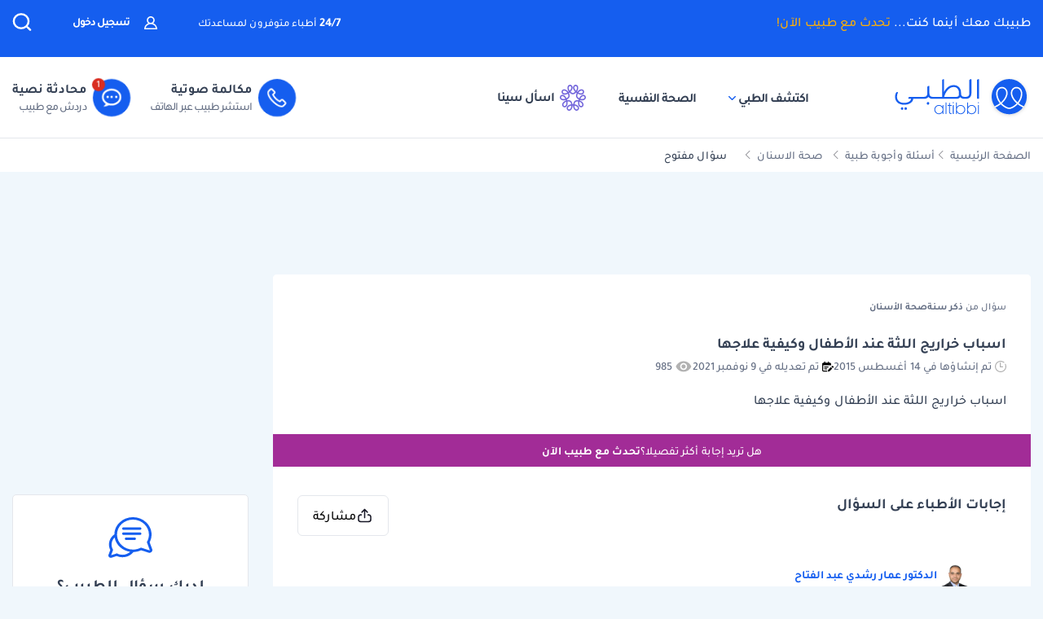

--- FILE ---
content_type: text/html; charset=utf-8
request_url: https://www.google.com/recaptcha/api2/aframe
body_size: 181
content:
<!DOCTYPE HTML><html><head><meta http-equiv="content-type" content="text/html; charset=UTF-8"></head><body><script nonce="5vnuaAruNHy2pPoYgPkcyw">/** Anti-fraud and anti-abuse applications only. See google.com/recaptcha */ try{var clients={'sodar':'https://pagead2.googlesyndication.com/pagead/sodar?'};window.addEventListener("message",function(a){try{if(a.source===window.parent){var b=JSON.parse(a.data);var c=clients[b['id']];if(c){var d=document.createElement('img');d.src=c+b['params']+'&rc='+(localStorage.getItem("rc::a")?sessionStorage.getItem("rc::b"):"");window.document.body.appendChild(d);sessionStorage.setItem("rc::e",parseInt(sessionStorage.getItem("rc::e")||0)+1);localStorage.setItem("rc::h",'1768912712192');}}}catch(b){}});window.parent.postMessage("_grecaptcha_ready", "*");}catch(b){}</script></body></html>

--- FILE ---
content_type: text/css
request_url: https://altibbi.com/assets/5776e0640a248a83aa5fd636e90a2fd7.css?v=1765972720
body_size: 59195
content:
@charset "UTF-8";
@font-face{font-family:Tajawal;src:url(/theme/altibbi/lib/fonts/Tajawal-Regular.woff2);font-display:swap;font-weight:300}
@font-face{font-family:Tajawal;src:url(/theme/altibbi/lib/fonts/Tajawal-Medium.woff2);font-display:swap;font-weight:400}
@font-face{font-family:Tajawal;src:url(/theme/altibbi/lib/fonts/Tajawal-Medium.woff2);font-display:swap;font-weight:500}
@font-face{font-family:Tajawal;src:url(/theme/altibbi/lib/fonts/Tajawal-Bold.woff2);font-display:swap;font-weight:600}
@font-face{font-family:Tajawal;src:url(/theme/altibbi/lib/fonts/Tajawal-Bold.woff2);font-display:swap;font-weight:700}
@font-face{font-family:Tajawal;src:url(/theme/altibbi/lib/fonts/Tajawal-Bold.woff2);font-display:swap;font-weight:800}
/*!
 * Bootstrap v4.6.0-3 (https://getbootstrap.com/)
 * Copyright 2011-2020 The Bootstrap Authors
 * Copyright 2011-2020 Twitter, Inc.
 * Licensed under MIT (https://github.com/twbs/bootstrap/blob/main/LICENSE)
 */
:root{--blue:#007bff;--indigo:#6610f2;--purple:#6f42c1;--pink:#e83e8c;--red:#dc3545;--orange:#fd7e14;--yellow:#ffc107;--green:#28a745;--teal:#20c997;--cyan:#17a2b8;--white:#fff;--gray:#6c757d;--gray-dark:#343a40;--primary:#007bff;--secondary:#6c757d;--success:#28a745;--info:#17a2b8;--warning:#ffc107;--danger:#dc3545;--light:#f8f9fa;--dark:#343a40;--breakpoint-xs:0;--breakpoint-sm:576px;--breakpoint-md:768px;--breakpoint-lg:992px;--breakpoint-xl:1200px;--font-family-sans-serif:-apple-system,BlinkMacSystemFont,"Segoe UI",Roboto,"Helvetica Neue",Arial,"Noto Sans","Liberation Sans",sans-serif,"Apple Color Emoji","Segoe UI Emoji","Segoe UI Symbol","Noto Color Emoji";--font-family-monospace:SFMono-Regular,Menlo,Monaco,Consolas,"Liberation Mono","Courier New",monospace}*,:after,:before{box-sizing:border-box}html{font-family:sans-serif;line-height:1.15;-webkit-text-size-adjust:100%;-webkit-tap-highlight-color:transparent}article,aside,figcaption,figure,footer,header,hgroup,main,nav,section{display:block}body{margin:0;font-family:-apple-system,BlinkMacSystemFont,"Segoe UI",Roboto,"Helvetica Neue",Arial,"Noto Sans","Liberation Sans",sans-serif,"Apple Color Emoji","Segoe UI Emoji","Segoe UI Symbol","Noto Color Emoji";font-size:1rem;font-weight:400;line-height:1.5;color:#212529;text-align:left;background-color:#fff}[tabindex="-1"]:focus:not(:focus-visible){outline:0!important}hr{box-sizing:content-box;height:0;overflow:visible}h1,h2,h3,h4,h5,h6{margin-top:0;margin-bottom:.5rem}p{margin-top:0;margin-bottom:1rem}abbr[data-original-title],abbr[title]{text-decoration:underline;-webkit-text-decoration:underline dotted;text-decoration:underline dotted;cursor:help;border-bottom:0;-webkit-text-decoration-skip-ink:none;text-decoration-skip-ink:none}address{margin-bottom:1rem;font-style:normal;line-height:inherit}dl,ol,ul{margin-top:0;margin-bottom:1rem}ol ol,ol ul,ul ol,ul ul{margin-bottom:0}dt{font-weight:700}dd{margin-bottom:.5rem;margin-left:0}blockquote{margin:0 0 1rem}b,strong{font-weight:bolder}small{font-size:80%}sub,sup{position:relative;font-size:75%;line-height:0;vertical-align:baseline}sub{bottom:-.25em}sup{top:-.5em}a{color:#007bff;text-decoration:none;background-color:transparent}a:hover{color:#0056b3;text-decoration:underline}a:not([href]):not([class]){color:inherit;text-decoration:none}a:not([href]):not([class]):hover{color:inherit;text-decoration:none}code,kbd,pre,samp{font-family:SFMono-Regular,Menlo,Monaco,Consolas,"Liberation Mono","Courier New",monospace;font-size:1em}pre{margin-top:0;margin-bottom:1rem;overflow:auto;-ms-overflow-style:scrollbar}figure{margin:0 0 1rem}img{vertical-align:middle;border-style:none}svg{overflow:hidden;vertical-align:middle}table{border-collapse:collapse}caption{padding-top:.75rem;padding-bottom:.75rem;color:#6c757d;text-align:left;caption-side:bottom}th{text-align:inherit;text-align:-webkit-match-parent}label{display:inline-block;margin-bottom:.5rem}button{border-radius:0}button:focus:not(:focus-visible){outline:0}button,input,optgroup,select,textarea{margin:0;font-family:inherit;font-size:inherit;line-height:inherit}button,input{overflow:visible}button,select{text-transform:none}[role=button]{cursor:pointer}select{word-wrap:normal}[type=button],[type=reset],[type=submit],button{-webkit-appearance:button}[type=button]:not(:disabled),[type=reset]:not(:disabled),[type=submit]:not(:disabled),button:not(:disabled){cursor:pointer}[type=button]::-moz-focus-inner,[type=reset]::-moz-focus-inner,[type=submit]::-moz-focus-inner,button::-moz-focus-inner{padding:0;border-style:none}input[type=checkbox],input[type=radio]{box-sizing:border-box;padding:0}textarea{overflow:auto;resize:vertical}fieldset{min-width:0;padding:0;margin:0;border:0}legend{display:block;width:100%;max-width:100%;padding:0;margin-bottom:.5rem;font-size:1.5rem;line-height:inherit;color:inherit;white-space:normal}progress{vertical-align:baseline}[type=number]::-webkit-inner-spin-button,[type=number]::-webkit-outer-spin-button{height:auto}[type=search]{outline-offset:-2px;-webkit-appearance:none}[type=search]::-webkit-search-decoration{-webkit-appearance:none}::-webkit-file-upload-button{font:inherit;-webkit-appearance:button}output{display:inline-block}summary{display:list-item;cursor:pointer}template{display:none}[hidden]{display:none!important}.h1,.h2,.h3,.h4,.h5,.h6,h1,h2,h3,h4,h5,h6{margin-bottom:.5rem;font-weight:500;line-height:1.2}.h1,h1{font-size:2.5rem}.h2,h2{font-size:2rem}.h3,h3{font-size:1.75rem}.h4,h4{font-size:1.5rem}.h5,h5{font-size:1.25rem}.h6,h6{font-size:1rem}.lead{font-size:1.25rem;font-weight:300}.display-1{font-size:6rem;font-weight:300;line-height:1.2}.display-2{font-size:5.5rem;font-weight:300;line-height:1.2}.display-3{font-size:4.5rem;font-weight:300;line-height:1.2}.display-4{font-size:3.5rem;font-weight:300;line-height:1.2}hr{margin-top:1rem;margin-bottom:1rem;border:0;border-top:1px solid rgba(0,0,0,.1)}.small,small{font-size:.875em;font-weight:400}.mark,mark{padding:.2em;background-color:#fcf8e3}.list-unstyled{padding-left:0;list-style:none}.list-inline{padding-left:0;list-style:none}.list-inline-item{display:inline-block}.list-inline-item:not(:last-child){margin-right:.5rem}.initialism{font-size:90%;text-transform:uppercase}.blockquote{margin-bottom:1rem;font-size:1.25rem}.blockquote-footer{display:block;font-size:.875em;color:#6c757d}.blockquote-footer:before{content:"\2014\00A0"}.img-fluid{max-width:100%;height:auto}.img-thumbnail{padding:.25rem;background-color:#fff;border:1px solid #dee2e6;border-radius:.25rem;max-width:100%;height:auto}.figure{display:inline-block}.figure-img{margin-bottom:.5rem;line-height:1}.figure-caption{font-size:90%;color:#6c757d}code{font-size:87.5%;color:#e83e8c;word-wrap:break-word}a>code{color:inherit}kbd{padding:.2rem .4rem;font-size:87.5%;color:#fff;background-color:#212529;border-radius:.2rem}kbd kbd{padding:0;font-size:100%;font-weight:700}pre{display:block;font-size:87.5%;color:#212529}pre code{font-size:inherit;color:inherit;word-break:normal}.pre-scrollable{max-height:340px;overflow-y:scroll}.container,.container-fluid,.container-lg,.container-md,.container-sm,.container-xl{width:100%;padding-right:15px;padding-left:15px;margin-right:auto;margin-left:auto}@media (min-width:576px){.container,.container-sm{max-width:540px}}@media (min-width:768px){.container,.container-md,.container-sm{max-width:720px}}@media (min-width:992px){.container,.container-lg,.container-md,.container-sm{max-width:960px}}@media (min-width:1200px){.container,.container-lg,.container-md,.container-sm,.container-xl{max-width:1140px}}.row{display:-ms-flexbox;display:flex;-ms-flex-wrap:wrap;flex-wrap:wrap;margin-right:-15px;margin-left:-15px}.no-gutters{margin-right:0;margin-left:0}.no-gutters>.col,.no-gutters>[class*=col-]{padding-right:0;padding-left:0}.col,.col-1,.col-10,.col-11,.col-12,.col-2,.col-3,.col-4,.col-5,.col-6,.col-7,.col-8,.col-9,.col-auto,.col-lg,.col-lg-1,.col-lg-10,.col-lg-11,.col-lg-12,.col-lg-2,.col-lg-3,.col-lg-4,.col-lg-5,.col-lg-6,.col-lg-7,.col-lg-8,.col-lg-9,.col-lg-auto,.col-md,.col-md-1,.col-md-10,.col-md-11,.col-md-12,.col-md-2,.col-md-3,.col-md-4,.col-md-5,.col-md-6,.col-md-7,.col-md-8,.col-md-9,.col-md-auto,.col-sm,.col-sm-1,.col-sm-10,.col-sm-11,.col-sm-12,.col-sm-2,.col-sm-3,.col-sm-4,.col-sm-5,.col-sm-6,.col-sm-7,.col-sm-8,.col-sm-9,.col-sm-auto,.col-xl,.col-xl-1,.col-xl-10,.col-xl-11,.col-xl-12,.col-xl-2,.col-xl-3,.col-xl-4,.col-xl-5,.col-xl-6,.col-xl-7,.col-xl-8,.col-xl-9,.col-xl-auto{position:relative;width:100%;padding-right:15px;padding-left:15px}.col{-ms-flex-preferred-size:0;flex-basis:0;-ms-flex-positive:1;flex-grow:1;max-width:100%}.row-cols-1>*{-ms-flex:0 0 100%;flex:0 0 100%;max-width:100%}.row-cols-2>*{-ms-flex:0 0 50%;flex:0 0 50%;max-width:50%}.row-cols-3>*{-ms-flex:0 0 33.333333%;flex:0 0 33.333333%;max-width:33.333333%}.row-cols-4>*{-ms-flex:0 0 25%;flex:0 0 25%;max-width:25%}.row-cols-5>*{-ms-flex:0 0 20%;flex:0 0 20%;max-width:20%}.row-cols-6>*{-ms-flex:0 0 16.666667%;flex:0 0 16.666667%;max-width:16.666667%}.col-auto{-ms-flex:0 0 auto;flex:0 0 auto;width:auto;max-width:100%}.col-1{-ms-flex:0 0 8.333333%;flex:0 0 8.333333%;max-width:8.333333%}.col-2{-ms-flex:0 0 16.666667%;flex:0 0 16.666667%;max-width:16.666667%}.col-3{-ms-flex:0 0 25%;flex:0 0 25%;max-width:25%}.col-4{-ms-flex:0 0 33.333333%;flex:0 0 33.333333%;max-width:33.333333%}.col-5{-ms-flex:0 0 41.666667%;flex:0 0 41.666667%;max-width:41.666667%}.col-6{-ms-flex:0 0 50%;flex:0 0 50%;max-width:50%}.col-7{-ms-flex:0 0 58.333333%;flex:0 0 58.333333%;max-width:58.333333%}.col-8{-ms-flex:0 0 66.666667%;flex:0 0 66.666667%;max-width:66.666667%}.col-9{-ms-flex:0 0 75%;flex:0 0 75%;max-width:75%}.col-10{-ms-flex:0 0 83.333333%;flex:0 0 83.333333%;max-width:83.333333%}.col-11{-ms-flex:0 0 91.666667%;flex:0 0 91.666667%;max-width:91.666667%}.col-12{-ms-flex:0 0 100%;flex:0 0 100%;max-width:100%}.order-first{-ms-flex-order:-1;order:-1}.order-last{-ms-flex-order:13;order:13}.order-0{-ms-flex-order:0;order:0}.order-1{-ms-flex-order:1;order:1}.order-2{-ms-flex-order:2;order:2}.order-3{-ms-flex-order:3;order:3}.order-4{-ms-flex-order:4;order:4}.order-5{-ms-flex-order:5;order:5}.order-6{-ms-flex-order:6;order:6}.order-7{-ms-flex-order:7;order:7}.order-8{-ms-flex-order:8;order:8}.order-9{-ms-flex-order:9;order:9}.order-10{-ms-flex-order:10;order:10}.order-11{-ms-flex-order:11;order:11}.order-12{-ms-flex-order:12;order:12}.offset-1{margin-left:8.333333%}.offset-2{margin-left:16.666667%}.offset-3{margin-left:25%}.offset-4{margin-left:33.333333%}.offset-5{margin-left:41.666667%}.offset-6{margin-left:50%}.offset-7{margin-left:58.333333%}.offset-8{margin-left:66.666667%}.offset-9{margin-left:75%}.offset-10{margin-left:83.333333%}.offset-11{margin-left:91.666667%}@media (min-width:576px){.col-sm{-ms-flex-preferred-size:0;flex-basis:0;-ms-flex-positive:1;flex-grow:1;max-width:100%}.row-cols-sm-1>*{-ms-flex:0 0 100%;flex:0 0 100%;max-width:100%}.row-cols-sm-2>*{-ms-flex:0 0 50%;flex:0 0 50%;max-width:50%}.row-cols-sm-3>*{-ms-flex:0 0 33.333333%;flex:0 0 33.333333%;max-width:33.333333%}.row-cols-sm-4>*{-ms-flex:0 0 25%;flex:0 0 25%;max-width:25%}.row-cols-sm-5>*{-ms-flex:0 0 20%;flex:0 0 20%;max-width:20%}.row-cols-sm-6>*{-ms-flex:0 0 16.666667%;flex:0 0 16.666667%;max-width:16.666667%}.col-sm-auto{-ms-flex:0 0 auto;flex:0 0 auto;width:auto;max-width:100%}.col-sm-1{-ms-flex:0 0 8.333333%;flex:0 0 8.333333%;max-width:8.333333%}.col-sm-2{-ms-flex:0 0 16.666667%;flex:0 0 16.666667%;max-width:16.666667%}.col-sm-3{-ms-flex:0 0 25%;flex:0 0 25%;max-width:25%}.col-sm-4{-ms-flex:0 0 33.333333%;flex:0 0 33.333333%;max-width:33.333333%}.col-sm-5{-ms-flex:0 0 41.666667%;flex:0 0 41.666667%;max-width:41.666667%}.col-sm-6{-ms-flex:0 0 50%;flex:0 0 50%;max-width:50%}.col-sm-7{-ms-flex:0 0 58.333333%;flex:0 0 58.333333%;max-width:58.333333%}.col-sm-8{-ms-flex:0 0 66.666667%;flex:0 0 66.666667%;max-width:66.666667%}.col-sm-9{-ms-flex:0 0 75%;flex:0 0 75%;max-width:75%}.col-sm-10{-ms-flex:0 0 83.333333%;flex:0 0 83.333333%;max-width:83.333333%}.col-sm-11{-ms-flex:0 0 91.666667%;flex:0 0 91.666667%;max-width:91.666667%}.col-sm-12{-ms-flex:0 0 100%;flex:0 0 100%;max-width:100%}.order-sm-first{-ms-flex-order:-1;order:-1}.order-sm-last{-ms-flex-order:13;order:13}.order-sm-0{-ms-flex-order:0;order:0}.order-sm-1{-ms-flex-order:1;order:1}.order-sm-2{-ms-flex-order:2;order:2}.order-sm-3{-ms-flex-order:3;order:3}.order-sm-4{-ms-flex-order:4;order:4}.order-sm-5{-ms-flex-order:5;order:5}.order-sm-6{-ms-flex-order:6;order:6}.order-sm-7{-ms-flex-order:7;order:7}.order-sm-8{-ms-flex-order:8;order:8}.order-sm-9{-ms-flex-order:9;order:9}.order-sm-10{-ms-flex-order:10;order:10}.order-sm-11{-ms-flex-order:11;order:11}.order-sm-12{-ms-flex-order:12;order:12}.offset-sm-0{margin-left:0}.offset-sm-1{margin-left:8.333333%}.offset-sm-2{margin-left:16.666667%}.offset-sm-3{margin-left:25%}.offset-sm-4{margin-left:33.333333%}.offset-sm-5{margin-left:41.666667%}.offset-sm-6{margin-left:50%}.offset-sm-7{margin-left:58.333333%}.offset-sm-8{margin-left:66.666667%}.offset-sm-9{margin-left:75%}.offset-sm-10{margin-left:83.333333%}.offset-sm-11{margin-left:91.666667%}}@media (min-width:768px){.col-md{-ms-flex-preferred-size:0;flex-basis:0;-ms-flex-positive:1;flex-grow:1;max-width:100%}.row-cols-md-1>*{-ms-flex:0 0 100%;flex:0 0 100%;max-width:100%}.row-cols-md-2>*{-ms-flex:0 0 50%;flex:0 0 50%;max-width:50%}.row-cols-md-3>*{-ms-flex:0 0 33.333333%;flex:0 0 33.333333%;max-width:33.333333%}.row-cols-md-4>*{-ms-flex:0 0 25%;flex:0 0 25%;max-width:25%}.row-cols-md-5>*{-ms-flex:0 0 20%;flex:0 0 20%;max-width:20%}.row-cols-md-6>*{-ms-flex:0 0 16.666667%;flex:0 0 16.666667%;max-width:16.666667%}.col-md-auto{-ms-flex:0 0 auto;flex:0 0 auto;width:auto;max-width:100%}.col-md-1{-ms-flex:0 0 8.333333%;flex:0 0 8.333333%;max-width:8.333333%}.col-md-2{-ms-flex:0 0 16.666667%;flex:0 0 16.666667%;max-width:16.666667%}.col-md-3{-ms-flex:0 0 25%;flex:0 0 25%;max-width:25%}.col-md-4{-ms-flex:0 0 33.333333%;flex:0 0 33.333333%;max-width:33.333333%}.col-md-5{-ms-flex:0 0 41.666667%;flex:0 0 41.666667%;max-width:41.666667%}.col-md-6{-ms-flex:0 0 50%;flex:0 0 50%;max-width:50%}.col-md-7{-ms-flex:0 0 58.333333%;flex:0 0 58.333333%;max-width:58.333333%}.col-md-8{-ms-flex:0 0 66.666667%;flex:0 0 66.666667%;max-width:66.666667%}.col-md-9{-ms-flex:0 0 75%;flex:0 0 75%;max-width:75%}.col-md-10{-ms-flex:0 0 83.333333%;flex:0 0 83.333333%;max-width:83.333333%}.col-md-11{-ms-flex:0 0 91.666667%;flex:0 0 91.666667%;max-width:91.666667%}.col-md-12{-ms-flex:0 0 100%;flex:0 0 100%;max-width:100%}.order-md-first{-ms-flex-order:-1;order:-1}.order-md-last{-ms-flex-order:13;order:13}.order-md-0{-ms-flex-order:0;order:0}.order-md-1{-ms-flex-order:1;order:1}.order-md-2{-ms-flex-order:2;order:2}.order-md-3{-ms-flex-order:3;order:3}.order-md-4{-ms-flex-order:4;order:4}.order-md-5{-ms-flex-order:5;order:5}.order-md-6{-ms-flex-order:6;order:6}.order-md-7{-ms-flex-order:7;order:7}.order-md-8{-ms-flex-order:8;order:8}.order-md-9{-ms-flex-order:9;order:9}.order-md-10{-ms-flex-order:10;order:10}.order-md-11{-ms-flex-order:11;order:11}.order-md-12{-ms-flex-order:12;order:12}.offset-md-0{margin-left:0}.offset-md-1{margin-left:8.333333%}.offset-md-2{margin-left:16.666667%}.offset-md-3{margin-left:25%}.offset-md-4{margin-left:33.333333%}.offset-md-5{margin-left:41.666667%}.offset-md-6{margin-left:50%}.offset-md-7{margin-left:58.333333%}.offset-md-8{margin-left:66.666667%}.offset-md-9{margin-left:75%}.offset-md-10{margin-left:83.333333%}.offset-md-11{margin-left:91.666667%}}@media (min-width:992px){.col-lg{-ms-flex-preferred-size:0;flex-basis:0;-ms-flex-positive:1;flex-grow:1;max-width:100%}.row-cols-lg-1>*{-ms-flex:0 0 100%;flex:0 0 100%;max-width:100%}.row-cols-lg-2>*{-ms-flex:0 0 50%;flex:0 0 50%;max-width:50%}.row-cols-lg-3>*{-ms-flex:0 0 33.333333%;flex:0 0 33.333333%;max-width:33.333333%}.row-cols-lg-4>*{-ms-flex:0 0 25%;flex:0 0 25%;max-width:25%}.row-cols-lg-5>*{-ms-flex:0 0 20%;flex:0 0 20%;max-width:20%}.row-cols-lg-6>*{-ms-flex:0 0 16.666667%;flex:0 0 16.666667%;max-width:16.666667%}.col-lg-auto{-ms-flex:0 0 auto;flex:0 0 auto;width:auto;max-width:100%}.col-lg-1{-ms-flex:0 0 8.333333%;flex:0 0 8.333333%;max-width:8.333333%}.col-lg-2{-ms-flex:0 0 16.666667%;flex:0 0 16.666667%;max-width:16.666667%}.col-lg-3{-ms-flex:0 0 25%;flex:0 0 25%;max-width:25%}.col-lg-4{-ms-flex:0 0 33.333333%;flex:0 0 33.333333%;max-width:33.333333%}.col-lg-5{-ms-flex:0 0 41.666667%;flex:0 0 41.666667%;max-width:41.666667%}.col-lg-6{-ms-flex:0 0 50%;flex:0 0 50%;max-width:50%}.col-lg-7{-ms-flex:0 0 58.333333%;flex:0 0 58.333333%;max-width:58.333333%}.col-lg-8{-ms-flex:0 0 66.666667%;flex:0 0 66.666667%;max-width:66.666667%}.col-lg-9{-ms-flex:0 0 75%;flex:0 0 75%;max-width:75%}.col-lg-10{-ms-flex:0 0 83.333333%;flex:0 0 83.333333%;max-width:83.333333%}.col-lg-11{-ms-flex:0 0 91.666667%;flex:0 0 91.666667%;max-width:91.666667%}.col-lg-12{-ms-flex:0 0 100%;flex:0 0 100%;max-width:100%}.order-lg-first{-ms-flex-order:-1;order:-1}.order-lg-last{-ms-flex-order:13;order:13}.order-lg-0{-ms-flex-order:0;order:0}.order-lg-1{-ms-flex-order:1;order:1}.order-lg-2{-ms-flex-order:2;order:2}.order-lg-3{-ms-flex-order:3;order:3}.order-lg-4{-ms-flex-order:4;order:4}.order-lg-5{-ms-flex-order:5;order:5}.order-lg-6{-ms-flex-order:6;order:6}.order-lg-7{-ms-flex-order:7;order:7}.order-lg-8{-ms-flex-order:8;order:8}.order-lg-9{-ms-flex-order:9;order:9}.order-lg-10{-ms-flex-order:10;order:10}.order-lg-11{-ms-flex-order:11;order:11}.order-lg-12{-ms-flex-order:12;order:12}.offset-lg-0{margin-left:0}.offset-lg-1{margin-left:8.333333%}.offset-lg-2{margin-left:16.666667%}.offset-lg-3{margin-left:25%}.offset-lg-4{margin-left:33.333333%}.offset-lg-5{margin-left:41.666667%}.offset-lg-6{margin-left:50%}.offset-lg-7{margin-left:58.333333%}.offset-lg-8{margin-left:66.666667%}.offset-lg-9{margin-left:75%}.offset-lg-10{margin-left:83.333333%}.offset-lg-11{margin-left:91.666667%}}@media (min-width:1200px){.col-xl{-ms-flex-preferred-size:0;flex-basis:0;-ms-flex-positive:1;flex-grow:1;max-width:100%}.row-cols-xl-1>*{-ms-flex:0 0 100%;flex:0 0 100%;max-width:100%}.row-cols-xl-2>*{-ms-flex:0 0 50%;flex:0 0 50%;max-width:50%}.row-cols-xl-3>*{-ms-flex:0 0 33.333333%;flex:0 0 33.333333%;max-width:33.333333%}.row-cols-xl-4>*{-ms-flex:0 0 25%;flex:0 0 25%;max-width:25%}.row-cols-xl-5>*{-ms-flex:0 0 20%;flex:0 0 20%;max-width:20%}.row-cols-xl-6>*{-ms-flex:0 0 16.666667%;flex:0 0 16.666667%;max-width:16.666667%}.col-xl-auto{-ms-flex:0 0 auto;flex:0 0 auto;width:auto;max-width:100%}.col-xl-1{-ms-flex:0 0 8.333333%;flex:0 0 8.333333%;max-width:8.333333%}.col-xl-2{-ms-flex:0 0 16.666667%;flex:0 0 16.666667%;max-width:16.666667%}.col-xl-3{-ms-flex:0 0 25%;flex:0 0 25%;max-width:25%}.col-xl-4{-ms-flex:0 0 33.333333%;flex:0 0 33.333333%;max-width:33.333333%}.col-xl-5{-ms-flex:0 0 41.666667%;flex:0 0 41.666667%;max-width:41.666667%}.col-xl-6{-ms-flex:0 0 50%;flex:0 0 50%;max-width:50%}.col-xl-7{-ms-flex:0 0 58.333333%;flex:0 0 58.333333%;max-width:58.333333%}.col-xl-8{-ms-flex:0 0 66.666667%;flex:0 0 66.666667%;max-width:66.666667%}.col-xl-9{-ms-flex:0 0 75%;flex:0 0 75%;max-width:75%}.col-xl-10{-ms-flex:0 0 83.333333%;flex:0 0 83.333333%;max-width:83.333333%}.col-xl-11{-ms-flex:0 0 91.666667%;flex:0 0 91.666667%;max-width:91.666667%}.col-xl-12{-ms-flex:0 0 100%;flex:0 0 100%;max-width:100%}.order-xl-first{-ms-flex-order:-1;order:-1}.order-xl-last{-ms-flex-order:13;order:13}.order-xl-0{-ms-flex-order:0;order:0}.order-xl-1{-ms-flex-order:1;order:1}.order-xl-2{-ms-flex-order:2;order:2}.order-xl-3{-ms-flex-order:3;order:3}.order-xl-4{-ms-flex-order:4;order:4}.order-xl-5{-ms-flex-order:5;order:5}.order-xl-6{-ms-flex-order:6;order:6}.order-xl-7{-ms-flex-order:7;order:7}.order-xl-8{-ms-flex-order:8;order:8}.order-xl-9{-ms-flex-order:9;order:9}.order-xl-10{-ms-flex-order:10;order:10}.order-xl-11{-ms-flex-order:11;order:11}.order-xl-12{-ms-flex-order:12;order:12}.offset-xl-0{margin-left:0}.offset-xl-1{margin-left:8.333333%}.offset-xl-2{margin-left:16.666667%}.offset-xl-3{margin-left:25%}.offset-xl-4{margin-left:33.333333%}.offset-xl-5{margin-left:41.666667%}.offset-xl-6{margin-left:50%}.offset-xl-7{margin-left:58.333333%}.offset-xl-8{margin-left:66.666667%}.offset-xl-9{margin-left:75%}.offset-xl-10{margin-left:83.333333%}.offset-xl-11{margin-left:91.666667%}}.table{width:100%;margin-bottom:1rem;color:#212529}.table td,.table th{padding:.75rem;vertical-align:top;border-top:1px solid #dee2e6}.table thead th{vertical-align:bottom;border-bottom:2px solid #dee2e6}.table tbody+tbody{border-top:2px solid #dee2e6}.table-sm td,.table-sm th{padding:.3rem}.table-bordered{border:1px solid #dee2e6}.table-bordered td,.table-bordered th{border:1px solid #dee2e6}.table-bordered thead td,.table-bordered thead th{border-bottom-width:2px}.table-borderless tbody+tbody,.table-borderless td,.table-borderless th,.table-borderless thead th{border:0}.table-striped tbody tr:nth-of-type(odd){background-color:rgba(0,0,0,.05)}.table-hover tbody tr:hover{color:#212529;background-color:rgba(0,0,0,.075)}.table-primary,.table-primary>td,.table-primary>th{background-color:#b8daff}.table-primary tbody+tbody,.table-primary td,.table-primary th,.table-primary thead th{border-color:#7abaff}.table-hover .table-primary:hover{background-color:#9fcdff}.table-hover .table-primary:hover>td,.table-hover .table-primary:hover>th{background-color:#9fcdff}.table-secondary,.table-secondary>td,.table-secondary>th{background-color:#d6d8db}.table-secondary tbody+tbody,.table-secondary td,.table-secondary th,.table-secondary thead th{border-color:#b3b7bb}.table-hover .table-secondary:hover{background-color:#c8cbcf}.table-hover .table-secondary:hover>td,.table-hover .table-secondary:hover>th{background-color:#c8cbcf}.table-success,.table-success>td,.table-success>th{background-color:#c3e6cb}.table-success tbody+tbody,.table-success td,.table-success th,.table-success thead th{border-color:#8fd19e}.table-hover .table-success:hover{background-color:#b1dfbb}.table-hover .table-success:hover>td,.table-hover .table-success:hover>th{background-color:#b1dfbb}.table-info,.table-info>td,.table-info>th{background-color:#bee5eb}.table-info tbody+tbody,.table-info td,.table-info th,.table-info thead th{border-color:#86cfda}.table-hover .table-info:hover{background-color:#abdde5}.table-hover .table-info:hover>td,.table-hover .table-info:hover>th{background-color:#abdde5}.table-warning,.table-warning>td,.table-warning>th{background-color:#ffeeba}.table-warning tbody+tbody,.table-warning td,.table-warning th,.table-warning thead th{border-color:#ffdf7e}.table-hover .table-warning:hover{background-color:#ffe8a1}.table-hover .table-warning:hover>td,.table-hover .table-warning:hover>th{background-color:#ffe8a1}.table-danger,.table-danger>td,.table-danger>th{background-color:#f5c6cb}.table-danger tbody+tbody,.table-danger td,.table-danger th,.table-danger thead th{border-color:#ed969e}.table-hover .table-danger:hover{background-color:#f1b0b7}.table-hover .table-danger:hover>td,.table-hover .table-danger:hover>th{background-color:#f1b0b7}.table-light,.table-light>td,.table-light>th{background-color:#fdfdfe}.table-light tbody+tbody,.table-light td,.table-light th,.table-light thead th{border-color:#fbfcfc}.table-hover .table-light:hover{background-color:#ececf6}.table-hover .table-light:hover>td,.table-hover .table-light:hover>th{background-color:#ececf6}.table-dark,.table-dark>td,.table-dark>th{background-color:#c6c8ca}.table-dark tbody+tbody,.table-dark td,.table-dark th,.table-dark thead th{border-color:#95999c}.table-hover .table-dark:hover{background-color:#b9bbbe}.table-hover .table-dark:hover>td,.table-hover .table-dark:hover>th{background-color:#b9bbbe}.table-active,.table-active>td,.table-active>th{background-color:rgba(0,0,0,.075)}.table-hover .table-active:hover{background-color:rgba(0,0,0,.075)}.table-hover .table-active:hover>td,.table-hover .table-active:hover>th{background-color:rgba(0,0,0,.075)}.table .thead-dark th{color:#fff;background-color:#343a40;border-color:#454d55}.table .thead-light th{color:#495057;background-color:#e9ecef;border-color:#dee2e6}.table-dark{color:#fff;background-color:#343a40}.table-dark td,.table-dark th,.table-dark thead th{border-color:#454d55}.table-dark.table-bordered{border:0}.table-dark.table-striped tbody tr:nth-of-type(odd){background-color:rgba(255,255,255,.05)}.table-dark.table-hover tbody tr:hover{color:#fff;background-color:rgba(255,255,255,.075)}@media (max-width:575.98px){.table-responsive-sm{display:block;width:100%;overflow-x:auto;-webkit-overflow-scrolling:touch}.table-responsive-sm>.table-bordered{border:0}}@media (max-width:767.98px){.table-responsive-md{display:block;width:100%;overflow-x:auto;-webkit-overflow-scrolling:touch}.table-responsive-md>.table-bordered{border:0}}@media (max-width:991.98px){.table-responsive-lg{display:block;width:100%;overflow-x:auto;-webkit-overflow-scrolling:touch}.table-responsive-lg>.table-bordered{border:0}}@media (max-width:1199.98px){.table-responsive-xl{display:block;width:100%;overflow-x:auto;-webkit-overflow-scrolling:touch}.table-responsive-xl>.table-bordered{border:0}}.table-responsive{display:block;width:100%;overflow-x:auto;-webkit-overflow-scrolling:touch}.table-responsive>.table-bordered{border:0}.form-control{display:block;width:100%;height:calc(1.5em + .75rem + 2px);padding:.375rem .75rem;font-size:1rem;font-weight:400;line-height:1.5;color:#495057;background-color:#fff;background-clip:padding-box;border:1px solid #ced4da;border-radius:.25rem;transition:border-color .15s ease-in-out,box-shadow .15s ease-in-out}@media (prefers-reduced-motion:reduce){.form-control{transition:none}}.form-control::-ms-expand{background-color:transparent;border:0}.form-control:focus{color:#495057;background-color:#fff;border-color:#80bdff;outline:0;box-shadow:0 0 0 .2rem rgba(0,123,255,.25)}.form-control::-webkit-input-placeholder{color:#6c757d;opacity:1}.form-control::-moz-placeholder{color:#6c757d;opacity:1}.form-control:-ms-input-placeholder{color:#6c757d;opacity:1}.form-control::-ms-input-placeholder{color:#6c757d;opacity:1}.form-control::placeholder{color:#6c757d;opacity:1}.form-control:disabled,.form-control[readonly]{background-color:#e9ecef;opacity:1}input[type=date].form-control,input[type=datetime-local].form-control,input[type=month].form-control,input[type=time].form-control{-webkit-appearance:none;-moz-appearance:none;appearance:none}select.form-control:-moz-focusring{color:transparent;text-shadow:0 0 0 #495057}select.form-control:focus::-ms-value{color:#495057;background-color:#fff}.form-control-file,.form-control-range{display:block;width:100%}.col-form-label{padding-top:calc(.375rem + 1px);padding-bottom:calc(.375rem + 1px);margin-bottom:0;font-size:inherit;line-height:1.5}.col-form-label-lg{padding-top:calc(.5rem + 1px);padding-bottom:calc(.5rem + 1px);font-size:1.25rem;line-height:1.5}.col-form-label-sm{padding-top:calc(.25rem + 1px);padding-bottom:calc(.25rem + 1px);font-size:.875rem;line-height:1.5}.form-control-plaintext{display:block;width:100%;padding:.375rem 0;margin-bottom:0;font-size:1rem;line-height:1.5;color:#212529;background-color:transparent;border:solid transparent;border-width:1px 0}.form-control-plaintext.form-control-lg,.form-control-plaintext.form-control-sm{padding-right:0;padding-left:0}.form-control-sm{height:calc(1.5em + .5rem + 2px);padding:.25rem .5rem;font-size:.875rem;line-height:1.5;border-radius:.2rem}.form-control-lg{height:calc(1.5em + 1rem + 2px);padding:.5rem 1rem;font-size:1.25rem;line-height:1.5;border-radius:.3rem}select.form-control[multiple],select.form-control[size]{height:auto}textarea.form-control{height:auto}.form-group{margin-bottom:1rem}.form-text{display:block;margin-top:.25rem}.form-row{display:-ms-flexbox;display:flex;-ms-flex-wrap:wrap;flex-wrap:wrap;margin-right:-5px;margin-left:-5px}.form-row>.col,.form-row>[class*=col-]{padding-right:5px;padding-left:5px}.form-check{position:relative;display:block;padding-left:1.25rem}.form-check-input{position:absolute;margin-top:.3rem;margin-left:-1.25rem}.form-check-input:disabled~.form-check-label,.form-check-input[disabled]~.form-check-label{color:#6c757d}.form-check-label{margin-bottom:0}.form-check-inline{display:-ms-inline-flexbox;display:inline-flex;-ms-flex-align:center;align-items:center;padding-left:0;margin-right:.75rem}.form-check-inline .form-check-input{position:static;margin-top:0;margin-right:.3125rem;margin-left:0}.valid-feedback{display:none;width:100%;margin-top:.25rem;font-size:.875em;color:#28a745}.valid-tooltip{position:absolute;top:100%;left:0;z-index:5;display:none;max-width:100%;padding:.25rem .5rem;margin-top:.1rem;font-size:.875rem;line-height:1.5;color:#fff;background-color:rgba(40,167,69,.9);border-radius:.25rem}.form-row>.col>.valid-tooltip,.form-row>[class*=col-]>.valid-tooltip{left:5px}.is-valid~.valid-feedback,.is-valid~.valid-tooltip,.was-validated :valid~.valid-feedback,.was-validated :valid~.valid-tooltip{display:block}.form-control.is-valid,.was-validated .form-control:valid{border-color:#28a745;padding-right:calc(1.5em + .75rem)!important;background-image:url("data:image/svg+xml,%3csvg xmlns='http://www.w3.org/2000/svg' width='8' height='8' viewBox='0 0 8 8'%3e%3cpath fill='%2328a745' d='M2.3 6.73L.6 4.53c-.4-1.04.46-1.4 1.1-.8l1.1 1.4 3.4-3.8c.6-.63 1.6-.27 1.2.7l-4 4.6c-.43.5-.8.4-1.1.1z'/%3e%3c/svg%3e");background-repeat:no-repeat;background-position:right calc(.375em + .1875rem) center;background-size:calc(.75em + .375rem) calc(.75em + .375rem)}.form-control.is-valid:focus,.was-validated .form-control:valid:focus{border-color:#28a745;box-shadow:0 0 0 .2rem rgba(40,167,69,.25)}.was-validated select.form-control:valid,select.form-control.is-valid{padding-right:3rem!important;background-position:right 1.5rem center}.was-validated textarea.form-control:valid,textarea.form-control.is-valid{padding-right:calc(1.5em + .75rem);background-position:top calc(.375em + .1875rem) right calc(.375em + .1875rem)}.custom-select.is-valid,.was-validated .custom-select:valid{border-color:#28a745;padding-right:calc(.75em + 2.3125rem)!important;background:url("data:image/svg+xml,%3csvg xmlns='http://www.w3.org/2000/svg' width='4' height='5' viewBox='0 0 4 5'%3e%3cpath fill='%23343a40' d='M2 0L0 2h4zm0 5L0 3h4z'/%3e%3c/svg%3e") right .75rem center/8px 10px no-repeat,#fff url("data:image/svg+xml,%3csvg xmlns='http://www.w3.org/2000/svg' width='8' height='8' viewBox='0 0 8 8'%3e%3cpath fill='%2328a745' d='M2.3 6.73L.6 4.53c-.4-1.04.46-1.4 1.1-.8l1.1 1.4 3.4-3.8c.6-.63 1.6-.27 1.2.7l-4 4.6c-.43.5-.8.4-1.1.1z'/%3e%3c/svg%3e") center right 1.75rem/calc(.75em + .375rem) calc(.75em + .375rem) no-repeat}.custom-select.is-valid:focus,.was-validated .custom-select:valid:focus{border-color:#28a745;box-shadow:0 0 0 .2rem rgba(40,167,69,.25)}.form-check-input.is-valid~.form-check-label,.was-validated .form-check-input:valid~.form-check-label{color:#28a745}.form-check-input.is-valid~.valid-feedback,.form-check-input.is-valid~.valid-tooltip,.was-validated .form-check-input:valid~.valid-feedback,.was-validated .form-check-input:valid~.valid-tooltip{display:block}.custom-control-input.is-valid~.custom-control-label,.was-validated .custom-control-input:valid~.custom-control-label{color:#28a745}.custom-control-input.is-valid~.custom-control-label:before,.was-validated .custom-control-input:valid~.custom-control-label:before{border-color:#28a745}.custom-control-input.is-valid:checked~.custom-control-label:before,.was-validated .custom-control-input:valid:checked~.custom-control-label:before{border-color:#34ce57;background-color:#34ce57}.custom-control-input.is-valid:focus~.custom-control-label:before,.was-validated .custom-control-input:valid:focus~.custom-control-label:before{box-shadow:0 0 0 .2rem rgba(40,167,69,.25)}.custom-control-input.is-valid:focus:not(:checked)~.custom-control-label:before,.was-validated .custom-control-input:valid:focus:not(:checked)~.custom-control-label:before{border-color:#28a745}.custom-file-input.is-valid~.custom-file-label,.was-validated .custom-file-input:valid~.custom-file-label{border-color:#28a745}.custom-file-input.is-valid:focus~.custom-file-label,.was-validated .custom-file-input:valid:focus~.custom-file-label{border-color:#28a745;box-shadow:0 0 0 .2rem rgba(40,167,69,.25)}.invalid-feedback{display:none;width:100%;margin-top:.25rem;font-size:.875em;color:#dc3545}.invalid-tooltip{position:absolute;top:100%;left:0;z-index:5;display:none;max-width:100%;padding:.25rem .5rem;margin-top:.1rem;font-size:.875rem;line-height:1.5;color:#fff;background-color:rgba(220,53,69,.9);border-radius:.25rem}.form-row>.col>.invalid-tooltip,.form-row>[class*=col-]>.invalid-tooltip{left:5px}.is-invalid~.invalid-feedback,.is-invalid~.invalid-tooltip,.was-validated :invalid~.invalid-feedback,.was-validated :invalid~.invalid-tooltip{display:block}.form-control.is-invalid,.was-validated .form-control:invalid{border-color:#dc3545;padding-right:calc(1.5em + .75rem)!important;background-image:url("data:image/svg+xml,%3csvg xmlns='http://www.w3.org/2000/svg' width='12' height='12' fill='none' stroke='%23dc3545' viewBox='0 0 12 12'%3e%3ccircle cx='6' cy='6' r='4.5'/%3e%3cpath stroke-linejoin='round' d='M5.8 3.6h.4L6 6.5z'/%3e%3ccircle cx='6' cy='8.2' r='.6' fill='%23dc3545' stroke='none'/%3e%3c/svg%3e");background-repeat:no-repeat;background-position:right calc(.375em + .1875rem) center;background-size:calc(.75em + .375rem) calc(.75em + .375rem)}.form-control.is-invalid:focus,.was-validated .form-control:invalid:focus{border-color:#dc3545;box-shadow:0 0 0 .2rem rgba(220,53,69,.25)}.was-validated select.form-control:invalid,select.form-control.is-invalid{padding-right:3rem!important;background-position:right 1.5rem center}.was-validated textarea.form-control:invalid,textarea.form-control.is-invalid{padding-right:calc(1.5em + .75rem);background-position:top calc(.375em + .1875rem) right calc(.375em + .1875rem)}.custom-select.is-invalid,.was-validated .custom-select:invalid{border-color:#dc3545;padding-right:calc(.75em + 2.3125rem)!important;background:url("data:image/svg+xml,%3csvg xmlns='http://www.w3.org/2000/svg' width='4' height='5' viewBox='0 0 4 5'%3e%3cpath fill='%23343a40' d='M2 0L0 2h4zm0 5L0 3h4z'/%3e%3c/svg%3e") right .75rem center/8px 10px no-repeat,#fff url("data:image/svg+xml,%3csvg xmlns='http://www.w3.org/2000/svg' width='12' height='12' fill='none' stroke='%23dc3545' viewBox='0 0 12 12'%3e%3ccircle cx='6' cy='6' r='4.5'/%3e%3cpath stroke-linejoin='round' d='M5.8 3.6h.4L6 6.5z'/%3e%3ccircle cx='6' cy='8.2' r='.6' fill='%23dc3545' stroke='none'/%3e%3c/svg%3e") center right 1.75rem/calc(.75em + .375rem) calc(.75em + .375rem) no-repeat}.custom-select.is-invalid:focus,.was-validated .custom-select:invalid:focus{border-color:#dc3545;box-shadow:0 0 0 .2rem rgba(220,53,69,.25)}.form-check-input.is-invalid~.form-check-label,.was-validated .form-check-input:invalid~.form-check-label{color:#dc3545}.form-check-input.is-invalid~.invalid-feedback,.form-check-input.is-invalid~.invalid-tooltip,.was-validated .form-check-input:invalid~.invalid-feedback,.was-validated .form-check-input:invalid~.invalid-tooltip{display:block}.custom-control-input.is-invalid~.custom-control-label,.was-validated .custom-control-input:invalid~.custom-control-label{color:#dc3545}.custom-control-input.is-invalid~.custom-control-label:before,.was-validated .custom-control-input:invalid~.custom-control-label:before{border-color:#dc3545}.custom-control-input.is-invalid:checked~.custom-control-label:before,.was-validated .custom-control-input:invalid:checked~.custom-control-label:before{border-color:#e4606d;background-color:#e4606d}.custom-control-input.is-invalid:focus~.custom-control-label:before,.was-validated .custom-control-input:invalid:focus~.custom-control-label:before{box-shadow:0 0 0 .2rem rgba(220,53,69,.25)}.custom-control-input.is-invalid:focus:not(:checked)~.custom-control-label:before,.was-validated .custom-control-input:invalid:focus:not(:checked)~.custom-control-label:before{border-color:#dc3545}.custom-file-input.is-invalid~.custom-file-label,.was-validated .custom-file-input:invalid~.custom-file-label{border-color:#dc3545}.custom-file-input.is-invalid:focus~.custom-file-label,.was-validated .custom-file-input:invalid:focus~.custom-file-label{border-color:#dc3545;box-shadow:0 0 0 .2rem rgba(220,53,69,.25)}.form-inline{display:-ms-flexbox;display:flex;-ms-flex-flow:row wrap;flex-flow:row wrap;-ms-flex-align:center;align-items:center}.form-inline .form-check{width:100%}@media (min-width:576px){.form-inline label{display:-ms-flexbox;display:flex;-ms-flex-align:center;align-items:center;-ms-flex-pack:center;justify-content:center;margin-bottom:0}.form-inline .form-group{display:-ms-flexbox;display:flex;-ms-flex:0 0 auto;flex:0 0 auto;-ms-flex-flow:row wrap;flex-flow:row wrap;-ms-flex-align:center;align-items:center;margin-bottom:0}.form-inline .form-control{display:inline-block;width:auto;vertical-align:middle}.form-inline .form-control-plaintext{display:inline-block}.form-inline .custom-select,.form-inline .input-group{width:auto}.form-inline .form-check{display:-ms-flexbox;display:flex;-ms-flex-align:center;align-items:center;-ms-flex-pack:center;justify-content:center;width:auto;padding-left:0}.form-inline .form-check-input{position:relative;-ms-flex-negative:0;flex-shrink:0;margin-top:0;margin-right:.25rem;margin-left:0}.form-inline .custom-control{-ms-flex-align:center;align-items:center;-ms-flex-pack:center;justify-content:center}.form-inline .custom-control-label{margin-bottom:0}}.btn{display:inline-block;font-weight:400;color:#212529;text-align:center;vertical-align:middle;-webkit-user-select:none;-moz-user-select:none;-ms-user-select:none;user-select:none;background-color:transparent;border:1px solid transparent;padding:.375rem .75rem;font-size:1rem;line-height:1.5;border-radius:.25rem;transition:color .15s ease-in-out,background-color .15s ease-in-out,border-color .15s ease-in-out,box-shadow .15s ease-in-out}@media (prefers-reduced-motion:reduce){.btn{transition:none}}.btn:hover{color:#212529;text-decoration:none}.btn.focus,.btn:focus{outline:0;box-shadow:0 0 0 .2rem rgba(0,123,255,.25)}.btn.disabled,.btn:disabled{opacity:.65}.btn:not(:disabled):not(.disabled){cursor:pointer}a.btn.disabled,fieldset:disabled a.btn{pointer-events:none}.btn-primary{color:#fff;background-color:#007bff;border-color:#007bff}.btn-primary:hover{color:#fff;background-color:#0069d9;border-color:#0062cc}.btn-primary.focus,.btn-primary:focus{color:#fff;background-color:#0069d9;border-color:#0062cc;box-shadow:0 0 0 .2rem rgba(38,143,255,.5)}.btn-primary.disabled,.btn-primary:disabled{color:#fff;background-color:#007bff;border-color:#007bff}.btn-primary:not(:disabled):not(.disabled).active,.btn-primary:not(:disabled):not(.disabled):active,.show>.btn-primary.dropdown-toggle{color:#fff;background-color:#0062cc;border-color:#005cbf}.btn-primary:not(:disabled):not(.disabled).active:focus,.btn-primary:not(:disabled):not(.disabled):active:focus,.show>.btn-primary.dropdown-toggle:focus{box-shadow:0 0 0 .2rem rgba(38,143,255,.5)}.btn-secondary{color:#fff;background-color:#6c757d;border-color:#6c757d}.btn-secondary:hover{color:#fff;background-color:#5a6268;border-color:#545b62}.btn-secondary.focus,.btn-secondary:focus{color:#fff;background-color:#5a6268;border-color:#545b62;box-shadow:0 0 0 .2rem rgba(130,138,145,.5)}.btn-secondary.disabled,.btn-secondary:disabled{color:#fff;background-color:#6c757d;border-color:#6c757d}.btn-secondary:not(:disabled):not(.disabled).active,.btn-secondary:not(:disabled):not(.disabled):active,.show>.btn-secondary.dropdown-toggle{color:#fff;background-color:#545b62;border-color:#4e555b}.btn-secondary:not(:disabled):not(.disabled).active:focus,.btn-secondary:not(:disabled):not(.disabled):active:focus,.show>.btn-secondary.dropdown-toggle:focus{box-shadow:0 0 0 .2rem rgba(130,138,145,.5)}.btn-success{color:#fff;background-color:#28a745;border-color:#28a745}.btn-success:hover{color:#fff;background-color:#218838;border-color:#1e7e34}.btn-success.focus,.btn-success:focus{color:#fff;background-color:#218838;border-color:#1e7e34;box-shadow:0 0 0 .2rem rgba(72,180,97,.5)}.btn-success.disabled,.btn-success:disabled{color:#fff;background-color:#28a745;border-color:#28a745}.btn-success:not(:disabled):not(.disabled).active,.btn-success:not(:disabled):not(.disabled):active,.show>.btn-success.dropdown-toggle{color:#fff;background-color:#1e7e34;border-color:#1c7430}.btn-success:not(:disabled):not(.disabled).active:focus,.btn-success:not(:disabled):not(.disabled):active:focus,.show>.btn-success.dropdown-toggle:focus{box-shadow:0 0 0 .2rem rgba(72,180,97,.5)}.btn-info{color:#fff;background-color:#17a2b8;border-color:#17a2b8}.btn-info:hover{color:#fff;background-color:#138496;border-color:#117a8b}.btn-info.focus,.btn-info:focus{color:#fff;background-color:#138496;border-color:#117a8b;box-shadow:0 0 0 .2rem rgba(58,176,195,.5)}.btn-info.disabled,.btn-info:disabled{color:#fff;background-color:#17a2b8;border-color:#17a2b8}.btn-info:not(:disabled):not(.disabled).active,.btn-info:not(:disabled):not(.disabled):active,.show>.btn-info.dropdown-toggle{color:#fff;background-color:#117a8b;border-color:#10707f}.btn-info:not(:disabled):not(.disabled).active:focus,.btn-info:not(:disabled):not(.disabled):active:focus,.show>.btn-info.dropdown-toggle:focus{box-shadow:0 0 0 .2rem rgba(58,176,195,.5)}.btn-warning{color:#212529;background-color:#ffc107;border-color:#ffc107}.btn-warning:hover{color:#212529;background-color:#e0a800;border-color:#d39e00}.btn-warning.focus,.btn-warning:focus{color:#212529;background-color:#e0a800;border-color:#d39e00;box-shadow:0 0 0 .2rem rgba(222,170,12,.5)}.btn-warning.disabled,.btn-warning:disabled{color:#212529;background-color:#ffc107;border-color:#ffc107}.btn-warning:not(:disabled):not(.disabled).active,.btn-warning:not(:disabled):not(.disabled):active,.show>.btn-warning.dropdown-toggle{color:#212529;background-color:#d39e00;border-color:#c69500}.btn-warning:not(:disabled):not(.disabled).active:focus,.btn-warning:not(:disabled):not(.disabled):active:focus,.show>.btn-warning.dropdown-toggle:focus{box-shadow:0 0 0 .2rem rgba(222,170,12,.5)}.btn-danger{color:#fff;background-color:#dc3545;border-color:#dc3545}.btn-danger:hover{color:#fff;background-color:#c82333;border-color:#bd2130}.btn-danger.focus,.btn-danger:focus{color:#fff;background-color:#c82333;border-color:#bd2130;box-shadow:0 0 0 .2rem rgba(225,83,97,.5)}.btn-danger.disabled,.btn-danger:disabled{color:#fff;background-color:#dc3545;border-color:#dc3545}.btn-danger:not(:disabled):not(.disabled).active,.btn-danger:not(:disabled):not(.disabled):active,.show>.btn-danger.dropdown-toggle{color:#fff;background-color:#bd2130;border-color:#b21f2d}.btn-danger:not(:disabled):not(.disabled).active:focus,.btn-danger:not(:disabled):not(.disabled):active:focus,.show>.btn-danger.dropdown-toggle:focus{box-shadow:0 0 0 .2rem rgba(225,83,97,.5)}.btn-light{color:#212529;background-color:#f8f9fa;border-color:#f8f9fa}.btn-light:hover{color:#212529;background-color:#e2e6ea;border-color:#dae0e5}.btn-light.focus,.btn-light:focus{color:#212529;background-color:#e2e6ea;border-color:#dae0e5;box-shadow:0 0 0 .2rem rgba(216,217,219,.5)}.btn-light.disabled,.btn-light:disabled{color:#212529;background-color:#f8f9fa;border-color:#f8f9fa}.btn-light:not(:disabled):not(.disabled).active,.btn-light:not(:disabled):not(.disabled):active,.show>.btn-light.dropdown-toggle{color:#212529;background-color:#dae0e5;border-color:#d3d9df}.btn-light:not(:disabled):not(.disabled).active:focus,.btn-light:not(:disabled):not(.disabled):active:focus,.show>.btn-light.dropdown-toggle:focus{box-shadow:0 0 0 .2rem rgba(216,217,219,.5)}.btn-dark{color:#fff;background-color:#343a40;border-color:#343a40}.btn-dark:hover{color:#fff;background-color:#23272b;border-color:#1d2124}.btn-dark.focus,.btn-dark:focus{color:#fff;background-color:#23272b;border-color:#1d2124;box-shadow:0 0 0 .2rem rgba(82,88,93,.5)}.btn-dark.disabled,.btn-dark:disabled{color:#fff;background-color:#343a40;border-color:#343a40}.btn-dark:not(:disabled):not(.disabled).active,.btn-dark:not(:disabled):not(.disabled):active,.show>.btn-dark.dropdown-toggle{color:#fff;background-color:#1d2124;border-color:#171a1d}.btn-dark:not(:disabled):not(.disabled).active:focus,.btn-dark:not(:disabled):not(.disabled):active:focus,.show>.btn-dark.dropdown-toggle:focus{box-shadow:0 0 0 .2rem rgba(82,88,93,.5)}.btn-outline-primary{color:#007bff;border-color:#007bff}.btn-outline-primary:hover{color:#fff;background-color:#007bff;border-color:#007bff}.btn-outline-primary.focus,.btn-outline-primary:focus{box-shadow:0 0 0 .2rem rgba(0,123,255,.5)}.btn-outline-primary.disabled,.btn-outline-primary:disabled{color:#007bff;background-color:transparent}.btn-outline-primary:not(:disabled):not(.disabled).active,.btn-outline-primary:not(:disabled):not(.disabled):active,.show>.btn-outline-primary.dropdown-toggle{color:#fff;background-color:#007bff;border-color:#007bff}.btn-outline-primary:not(:disabled):not(.disabled).active:focus,.btn-outline-primary:not(:disabled):not(.disabled):active:focus,.show>.btn-outline-primary.dropdown-toggle:focus{box-shadow:0 0 0 .2rem rgba(0,123,255,.5)}.btn-outline-secondary{color:#6c757d;border-color:#6c757d}.btn-outline-secondary:hover{color:#fff;background-color:#6c757d;border-color:#6c757d}.btn-outline-secondary.focus,.btn-outline-secondary:focus{box-shadow:0 0 0 .2rem rgba(108,117,125,.5)}.btn-outline-secondary.disabled,.btn-outline-secondary:disabled{color:#6c757d;background-color:transparent}.btn-outline-secondary:not(:disabled):not(.disabled).active,.btn-outline-secondary:not(:disabled):not(.disabled):active,.show>.btn-outline-secondary.dropdown-toggle{color:#fff;background-color:#6c757d;border-color:#6c757d}.btn-outline-secondary:not(:disabled):not(.disabled).active:focus,.btn-outline-secondary:not(:disabled):not(.disabled):active:focus,.show>.btn-outline-secondary.dropdown-toggle:focus{box-shadow:0 0 0 .2rem rgba(108,117,125,.5)}.btn-outline-success{color:#28a745;border-color:#28a745}.btn-outline-success:hover{color:#fff;background-color:#28a745;border-color:#28a745}.btn-outline-success.focus,.btn-outline-success:focus{box-shadow:0 0 0 .2rem rgba(40,167,69,.5)}.btn-outline-success.disabled,.btn-outline-success:disabled{color:#28a745;background-color:transparent}.btn-outline-success:not(:disabled):not(.disabled).active,.btn-outline-success:not(:disabled):not(.disabled):active,.show>.btn-outline-success.dropdown-toggle{color:#fff;background-color:#28a745;border-color:#28a745}.btn-outline-success:not(:disabled):not(.disabled).active:focus,.btn-outline-success:not(:disabled):not(.disabled):active:focus,.show>.btn-outline-success.dropdown-toggle:focus{box-shadow:0 0 0 .2rem rgba(40,167,69,.5)}.btn-outline-info{color:#17a2b8;border-color:#17a2b8}.btn-outline-info:hover{color:#fff;background-color:#17a2b8;border-color:#17a2b8}.btn-outline-info.focus,.btn-outline-info:focus{box-shadow:0 0 0 .2rem rgba(23,162,184,.5)}.btn-outline-info.disabled,.btn-outline-info:disabled{color:#17a2b8;background-color:transparent}.btn-outline-info:not(:disabled):not(.disabled).active,.btn-outline-info:not(:disabled):not(.disabled):active,.show>.btn-outline-info.dropdown-toggle{color:#fff;background-color:#17a2b8;border-color:#17a2b8}.btn-outline-info:not(:disabled):not(.disabled).active:focus,.btn-outline-info:not(:disabled):not(.disabled):active:focus,.show>.btn-outline-info.dropdown-toggle:focus{box-shadow:0 0 0 .2rem rgba(23,162,184,.5)}.btn-outline-warning{color:#ffc107;border-color:#ffc107}.btn-outline-warning:hover{color:#212529;background-color:#ffc107;border-color:#ffc107}.btn-outline-warning.focus,.btn-outline-warning:focus{box-shadow:0 0 0 .2rem rgba(255,193,7,.5)}.btn-outline-warning.disabled,.btn-outline-warning:disabled{color:#ffc107;background-color:transparent}.btn-outline-warning:not(:disabled):not(.disabled).active,.btn-outline-warning:not(:disabled):not(.disabled):active,.show>.btn-outline-warning.dropdown-toggle{color:#212529;background-color:#ffc107;border-color:#ffc107}.btn-outline-warning:not(:disabled):not(.disabled).active:focus,.btn-outline-warning:not(:disabled):not(.disabled):active:focus,.show>.btn-outline-warning.dropdown-toggle:focus{box-shadow:0 0 0 .2rem rgba(255,193,7,.5)}.btn-outline-danger{color:#dc3545;border-color:#dc3545}.btn-outline-danger:hover{color:#fff;background-color:#dc3545;border-color:#dc3545}.btn-outline-danger.focus,.btn-outline-danger:focus{box-shadow:0 0 0 .2rem rgba(220,53,69,.5)}.btn-outline-danger.disabled,.btn-outline-danger:disabled{color:#dc3545;background-color:transparent}.btn-outline-danger:not(:disabled):not(.disabled).active,.btn-outline-danger:not(:disabled):not(.disabled):active,.show>.btn-outline-danger.dropdown-toggle{color:#fff;background-color:#dc3545;border-color:#dc3545}.btn-outline-danger:not(:disabled):not(.disabled).active:focus,.btn-outline-danger:not(:disabled):not(.disabled):active:focus,.show>.btn-outline-danger.dropdown-toggle:focus{box-shadow:0 0 0 .2rem rgba(220,53,69,.5)}.btn-outline-light{color:#f8f9fa;border-color:#f8f9fa}.btn-outline-light:hover{color:#212529;background-color:#f8f9fa;border-color:#f8f9fa}.btn-outline-light.focus,.btn-outline-light:focus{box-shadow:0 0 0 .2rem rgba(248,249,250,.5)}.btn-outline-light.disabled,.btn-outline-light:disabled{color:#f8f9fa;background-color:transparent}.btn-outline-light:not(:disabled):not(.disabled).active,.btn-outline-light:not(:disabled):not(.disabled):active,.show>.btn-outline-light.dropdown-toggle{color:#212529;background-color:#f8f9fa;border-color:#f8f9fa}.btn-outline-light:not(:disabled):not(.disabled).active:focus,.btn-outline-light:not(:disabled):not(.disabled):active:focus,.show>.btn-outline-light.dropdown-toggle:focus{box-shadow:0 0 0 .2rem rgba(248,249,250,.5)}.btn-outline-dark{color:#343a40;border-color:#343a40}.btn-outline-dark:hover{color:#fff;background-color:#343a40;border-color:#343a40}.btn-outline-dark.focus,.btn-outline-dark:focus{box-shadow:0 0 0 .2rem rgba(52,58,64,.5)}.btn-outline-dark.disabled,.btn-outline-dark:disabled{color:#343a40;background-color:transparent}.btn-outline-dark:not(:disabled):not(.disabled).active,.btn-outline-dark:not(:disabled):not(.disabled):active,.show>.btn-outline-dark.dropdown-toggle{color:#fff;background-color:#343a40;border-color:#343a40}.btn-outline-dark:not(:disabled):not(.disabled).active:focus,.btn-outline-dark:not(:disabled):not(.disabled):active:focus,.show>.btn-outline-dark.dropdown-toggle:focus{box-shadow:0 0 0 .2rem rgba(52,58,64,.5)}.btn-link{font-weight:400;color:#007bff;text-decoration:none}.btn-link:hover{color:#0056b3;text-decoration:underline}.btn-link.focus,.btn-link:focus{text-decoration:underline}.btn-link.disabled,.btn-link:disabled{color:#6c757d;pointer-events:none}.btn-group-lg>.btn,.btn-lg{padding:.5rem 1rem;font-size:1.25rem;line-height:1.5;border-radius:.3rem}.btn-group-sm>.btn,.btn-sm{padding:.25rem .5rem;font-size:.875rem;line-height:1.5;border-radius:.2rem}.btn-block{display:block;width:100%}.btn-block+.btn-block{margin-top:.5rem}input[type=button].btn-block,input[type=reset].btn-block,input[type=submit].btn-block{width:100%}.fade{transition:opacity .15s linear}@media (prefers-reduced-motion:reduce){.fade{transition:none}}.fade:not(.show){opacity:0}.collapse:not(.show){display:none}.collapsing{position:relative;height:0;overflow:hidden;transition:height .35s ease}@media (prefers-reduced-motion:reduce){.collapsing{transition:none}}.collapsing.width{width:0;height:auto;transition:width .35s ease}@media (prefers-reduced-motion:reduce){.collapsing.width{transition:none}}.dropdown,.dropleft,.dropright,.dropup{position:relative}.dropdown-toggle{white-space:nowrap}.dropdown-toggle:after{display:inline-block;margin-left:.255em;vertical-align:.255em;content:"";border-top:.3em solid;border-right:.3em solid transparent;border-bottom:0;border-left:.3em solid transparent}.dropdown-toggle:empty:after{margin-left:0}.dropdown-menu{position:absolute;top:100%;left:0;z-index:1000;display:none;float:left;min-width:10rem;padding:.5rem 0;margin:.125rem 0 0;font-size:1rem;color:#212529;text-align:left;list-style:none;background-color:#fff;background-clip:padding-box;border:1px solid rgba(0,0,0,.15);border-radius:.25rem}.dropdown-menu-left{right:auto;left:0}.dropdown-menu-right{right:0;left:auto}@media (min-width:576px){.dropdown-menu-sm-left{right:auto;left:0}.dropdown-menu-sm-right{right:0;left:auto}}@media (min-width:768px){.dropdown-menu-md-left{right:auto;left:0}.dropdown-menu-md-right{right:0;left:auto}}@media (min-width:992px){.dropdown-menu-lg-left{right:auto;left:0}.dropdown-menu-lg-right{right:0;left:auto}}@media (min-width:1200px){.dropdown-menu-xl-left{right:auto;left:0}.dropdown-menu-xl-right{right:0;left:auto}}.dropup .dropdown-menu{top:auto;bottom:100%;margin-top:0;margin-bottom:.125rem}.dropup .dropdown-toggle:after{display:inline-block;margin-left:.255em;vertical-align:.255em;content:"";border-top:0;border-right:.3em solid transparent;border-bottom:.3em solid;border-left:.3em solid transparent}.dropup .dropdown-toggle:empty:after{margin-left:0}.dropright .dropdown-menu{top:0;right:auto;left:100%;margin-top:0;margin-left:.125rem}.dropright .dropdown-toggle:after{display:inline-block;margin-left:.255em;vertical-align:.255em;content:"";border-top:.3em solid transparent;border-right:0;border-bottom:.3em solid transparent;border-left:.3em solid}.dropright .dropdown-toggle:empty:after{margin-left:0}.dropright .dropdown-toggle:after{vertical-align:0}.dropleft .dropdown-menu{top:0;right:100%;left:auto;margin-top:0;margin-right:.125rem}.dropleft .dropdown-toggle:after{display:inline-block;margin-left:.255em;vertical-align:.255em;content:""}.dropleft .dropdown-toggle:after{display:none}.dropleft .dropdown-toggle:before{display:inline-block;margin-right:.255em;vertical-align:.255em;content:"";border-top:.3em solid transparent;border-right:.3em solid;border-bottom:.3em solid transparent}.dropleft .dropdown-toggle:empty:after{margin-left:0}.dropleft .dropdown-toggle:before{vertical-align:0}.dropdown-menu[x-placement^=bottom],.dropdown-menu[x-placement^=left],.dropdown-menu[x-placement^=right],.dropdown-menu[x-placement^=top]{right:auto;bottom:auto}.dropdown-divider{height:0;margin:.5rem 0;overflow:hidden;border-top:1px solid #e9ecef}.dropdown-item{display:block;width:100%;padding:.25rem 1.5rem;clear:both;font-weight:400;color:#212529;text-align:inherit;white-space:nowrap;background-color:transparent;border:0}.dropdown-item:focus,.dropdown-item:hover{color:#16181b;text-decoration:none;background-color:#e9ecef}.dropdown-item.active,.dropdown-item:active{color:#fff;text-decoration:none;background-color:#007bff}.dropdown-item.disabled,.dropdown-item:disabled{color:#adb5bd;pointer-events:none;background-color:transparent}.dropdown-menu.show{display:block}.dropdown-header{display:block;padding:.5rem 1.5rem;margin-bottom:0;font-size:.875rem;color:#6c757d;white-space:nowrap}.dropdown-item-text{display:block;padding:.25rem 1.5rem;color:#212529}.btn-group,.btn-group-vertical{position:relative;display:-ms-inline-flexbox;display:inline-flex;vertical-align:middle}.btn-group-vertical>.btn,.btn-group>.btn{position:relative;-ms-flex:1 1 auto;flex:1 1 auto}.btn-group-vertical>.btn:hover,.btn-group>.btn:hover{z-index:1}.btn-group-vertical>.btn.active,.btn-group-vertical>.btn:active,.btn-group-vertical>.btn:focus,.btn-group>.btn.active,.btn-group>.btn:active,.btn-group>.btn:focus{z-index:1}.btn-toolbar{display:-ms-flexbox;display:flex;-ms-flex-wrap:wrap;flex-wrap:wrap;-ms-flex-pack:start;justify-content:flex-start}.btn-toolbar .input-group{width:auto}.btn-group>.btn-group:not(:first-child),.btn-group>.btn:not(:first-child){margin-left:-1px}.btn-group>.btn-group:not(:last-child)>.btn,.btn-group>.btn:not(:last-child):not(.dropdown-toggle){border-top-right-radius:0;border-bottom-right-radius:0}.btn-group>.btn-group:not(:first-child)>.btn,.btn-group>.btn:not(:first-child){border-top-left-radius:0;border-bottom-left-radius:0}.dropdown-toggle-split{padding-right:.5625rem;padding-left:.5625rem}.dropdown-toggle-split:after,.dropright .dropdown-toggle-split:after,.dropup .dropdown-toggle-split:after{margin-left:0}.dropleft .dropdown-toggle-split:before{margin-right:0}.btn-group-sm>.btn+.dropdown-toggle-split,.btn-sm+.dropdown-toggle-split{padding-right:.375rem;padding-left:.375rem}.btn-group-lg>.btn+.dropdown-toggle-split,.btn-lg+.dropdown-toggle-split{padding-right:.75rem;padding-left:.75rem}.btn-group-vertical{-ms-flex-direction:column;flex-direction:column;-ms-flex-align:start;align-items:flex-start;-ms-flex-pack:center;justify-content:center}.btn-group-vertical>.btn,.btn-group-vertical>.btn-group{width:100%}.btn-group-vertical>.btn-group:not(:first-child),.btn-group-vertical>.btn:not(:first-child){margin-top:-1px}.btn-group-vertical>.btn-group:not(:last-child)>.btn,.btn-group-vertical>.btn:not(:last-child):not(.dropdown-toggle){border-bottom-right-radius:0;border-bottom-left-radius:0}.btn-group-vertical>.btn-group:not(:first-child)>.btn,.btn-group-vertical>.btn:not(:first-child){border-top-left-radius:0;border-top-right-radius:0}.btn-group-toggle>.btn,.btn-group-toggle>.btn-group>.btn{margin-bottom:0}.btn-group-toggle>.btn input[type=checkbox],.btn-group-toggle>.btn input[type=radio],.btn-group-toggle>.btn-group>.btn input[type=checkbox],.btn-group-toggle>.btn-group>.btn input[type=radio]{position:absolute;clip:rect(0,0,0,0);pointer-events:none}.input-group{position:relative;display:-ms-flexbox;display:flex;-ms-flex-wrap:wrap;flex-wrap:wrap;-ms-flex-align:stretch;align-items:stretch;width:100%}.input-group>.custom-file,.input-group>.custom-select,.input-group>.form-control,.input-group>.form-control-plaintext{position:relative;-ms-flex:1 1 auto;flex:1 1 auto;width:1%;min-width:0;margin-bottom:0}.input-group>.custom-file+.custom-file,.input-group>.custom-file+.custom-select,.input-group>.custom-file+.form-control,.input-group>.custom-select+.custom-file,.input-group>.custom-select+.custom-select,.input-group>.custom-select+.form-control,.input-group>.form-control+.custom-file,.input-group>.form-control+.custom-select,.input-group>.form-control+.form-control,.input-group>.form-control-plaintext+.custom-file,.input-group>.form-control-plaintext+.custom-select,.input-group>.form-control-plaintext+.form-control{margin-left:-1px}.input-group>.custom-file .custom-file-input:focus~.custom-file-label,.input-group>.custom-select:focus,.input-group>.form-control:focus{z-index:3}.input-group>.custom-file .custom-file-input:focus{z-index:4}.input-group>.custom-select:not(:first-child),.input-group>.form-control:not(:first-child){border-top-left-radius:0;border-bottom-left-radius:0}.input-group>.custom-file{display:-ms-flexbox;display:flex;-ms-flex-align:center;align-items:center}.input-group>.custom-file:not(:last-child) .custom-file-label,.input-group>.custom-file:not(:last-child) .custom-file-label:after{border-top-right-radius:0;border-bottom-right-radius:0}.input-group>.custom-file:not(:first-child) .custom-file-label{border-top-left-radius:0;border-bottom-left-radius:0}.input-group:not(.has-validation)>.custom-file:not(:last-child) .custom-file-label,.input-group:not(.has-validation)>.custom-file:not(:last-child) .custom-file-label:after,.input-group:not(.has-validation)>.custom-select:not(:last-child),.input-group:not(.has-validation)>.form-control:not(:last-child){border-top-right-radius:0;border-bottom-right-radius:0}.input-group.has-validation>.custom-file:nth-last-child(n+3) .custom-file-label,.input-group.has-validation>.custom-file:nth-last-child(n+3) .custom-file-label:after,.input-group.has-validation>.custom-select:nth-last-child(n+3),.input-group.has-validation>.form-control:nth-last-child(n+3){border-top-right-radius:0;border-bottom-right-radius:0}.input-group-append,.input-group-prepend{display:-ms-flexbox;display:flex}.input-group-append .btn,.input-group-prepend .btn{position:relative;z-index:2}.input-group-append .btn:focus,.input-group-prepend .btn:focus{z-index:3}.input-group-append .btn+.btn,.input-group-append .btn+.input-group-text,.input-group-append .input-group-text+.btn,.input-group-append .input-group-text+.input-group-text,.input-group-prepend .btn+.btn,.input-group-prepend .btn+.input-group-text,.input-group-prepend .input-group-text+.btn,.input-group-prepend .input-group-text+.input-group-text{margin-left:-1px}.input-group-prepend{margin-right:-1px}.input-group-append{margin-left:-1px}.input-group-text{display:-ms-flexbox;display:flex;-ms-flex-align:center;align-items:center;padding:.375rem .75rem;margin-bottom:0;font-size:1rem;font-weight:400;line-height:1.5;color:#495057;text-align:center;white-space:nowrap;background-color:#e9ecef;border:1px solid #ced4da;border-radius:.25rem}.input-group-text input[type=checkbox],.input-group-text input[type=radio]{margin-top:0}.input-group-lg>.custom-select,.input-group-lg>.form-control:not(textarea){height:calc(1.5em + 1rem + 2px)}.input-group-lg>.custom-select,.input-group-lg>.form-control,.input-group-lg>.input-group-append>.btn,.input-group-lg>.input-group-append>.input-group-text,.input-group-lg>.input-group-prepend>.btn,.input-group-lg>.input-group-prepend>.input-group-text{padding:.5rem 1rem;font-size:1.25rem;line-height:1.5;border-radius:.3rem}.input-group-sm>.custom-select,.input-group-sm>.form-control:not(textarea){height:calc(1.5em + .5rem + 2px)}.input-group-sm>.custom-select,.input-group-sm>.form-control,.input-group-sm>.input-group-append>.btn,.input-group-sm>.input-group-append>.input-group-text,.input-group-sm>.input-group-prepend>.btn,.input-group-sm>.input-group-prepend>.input-group-text{padding:.25rem .5rem;font-size:.875rem;line-height:1.5;border-radius:.2rem}.input-group-lg>.custom-select,.input-group-sm>.custom-select{padding-right:1.75rem}.input-group.has-validation>.input-group-append:nth-last-child(n+3)>.btn,.input-group.has-validation>.input-group-append:nth-last-child(n+3)>.input-group-text,.input-group:not(.has-validation)>.input-group-append:not(:last-child)>.btn,.input-group:not(.has-validation)>.input-group-append:not(:last-child)>.input-group-text,.input-group>.input-group-append:last-child>.btn:not(:last-child):not(.dropdown-toggle),.input-group>.input-group-append:last-child>.input-group-text:not(:last-child),.input-group>.input-group-prepend>.btn,.input-group>.input-group-prepend>.input-group-text{border-top-right-radius:0;border-bottom-right-radius:0}.input-group>.input-group-append>.btn,.input-group>.input-group-append>.input-group-text,.input-group>.input-group-prepend:first-child>.btn:not(:first-child),.input-group>.input-group-prepend:first-child>.input-group-text:not(:first-child),.input-group>.input-group-prepend:not(:first-child)>.btn,.input-group>.input-group-prepend:not(:first-child)>.input-group-text{border-top-left-radius:0;border-bottom-left-radius:0}.custom-control{position:relative;z-index:1;display:block;min-height:1.5rem;padding-left:1.5rem;-webkit-print-color-adjust:exact;color-adjust:exact;print-color-adjust:exact}.custom-control-inline{display:-ms-inline-flexbox;display:inline-flex;margin-right:1rem}.custom-control-input{position:absolute;left:0;z-index:-1;width:1rem;height:1.25rem;opacity:0}.custom-control-input:checked~.custom-control-label:before{color:#fff;border-color:#007bff;background-color:#007bff}.custom-control-input:focus~.custom-control-label:before{box-shadow:0 0 0 .2rem rgba(0,123,255,.25)}.custom-control-input:focus:not(:checked)~.custom-control-label:before{border-color:#80bdff}.custom-control-input:not(:disabled):active~.custom-control-label:before{color:#fff;background-color:#b3d7ff;border-color:#b3d7ff}.custom-control-input:disabled~.custom-control-label,.custom-control-input[disabled]~.custom-control-label{color:#6c757d}.custom-control-input:disabled~.custom-control-label:before,.custom-control-input[disabled]~.custom-control-label:before{background-color:#e9ecef}.custom-control-label{position:relative;margin-bottom:0;vertical-align:top}.custom-control-label:before{position:absolute;top:.25rem;left:-1.5rem;display:block;width:1rem;height:1rem;pointer-events:none;content:"";background-color:#fff;border:1px solid #adb5bd}.custom-control-label:after{position:absolute;top:.25rem;left:-1.5rem;display:block;width:1rem;height:1rem;content:"";background:50%/50% 50% no-repeat}.custom-checkbox .custom-control-label:before{border-radius:.25rem}.custom-checkbox .custom-control-input:checked~.custom-control-label:after{background-image:url("data:image/svg+xml,%3csvg xmlns='http://www.w3.org/2000/svg' width='8' height='8' viewBox='0 0 8 8'%3e%3cpath fill='%23fff' d='M6.564.75l-3.59 3.612-1.538-1.55L0 4.26l2.974 2.99L8 2.193z'/%3e%3c/svg%3e")}.custom-checkbox .custom-control-input:indeterminate~.custom-control-label:before{border-color:#007bff;background-color:#007bff}.custom-checkbox .custom-control-input:indeterminate~.custom-control-label:after{background-image:url("data:image/svg+xml,%3csvg xmlns='http://www.w3.org/2000/svg' width='4' height='4' viewBox='0 0 4 4'%3e%3cpath stroke='%23fff' d='M0 2h4'/%3e%3c/svg%3e")}.custom-checkbox .custom-control-input:disabled:checked~.custom-control-label:before{background-color:rgba(0,123,255,.5)}.custom-checkbox .custom-control-input:disabled:indeterminate~.custom-control-label:before{background-color:rgba(0,123,255,.5)}.custom-radio .custom-control-label:before{border-radius:50%}.custom-radio .custom-control-input:checked~.custom-control-label:after{background-image:url("data:image/svg+xml,%3csvg xmlns='http://www.w3.org/2000/svg' width='12' height='12' viewBox='-4 -4 8 8'%3e%3ccircle r='3' fill='%23fff'/%3e%3c/svg%3e")}.custom-radio .custom-control-input:disabled:checked~.custom-control-label:before{background-color:rgba(0,123,255,.5)}.custom-switch{padding-left:2.25rem}.custom-switch .custom-control-label:before{left:-2.25rem;width:1.75rem;pointer-events:all;border-radius:.5rem}.custom-switch .custom-control-label:after{top:calc(.25rem + 2px);left:calc(-2.25rem + 2px);width:calc(1rem - 4px);height:calc(1rem - 4px);background-color:#adb5bd;border-radius:.5rem;transition:background-color .15s ease-in-out,border-color .15s ease-in-out,box-shadow .15s ease-in-out,-webkit-transform .15s ease-in-out;transition:transform .15s ease-in-out,background-color .15s ease-in-out,border-color .15s ease-in-out,box-shadow .15s ease-in-out;transition:transform .15s ease-in-out,background-color .15s ease-in-out,border-color .15s ease-in-out,box-shadow .15s ease-in-out,-webkit-transform .15s ease-in-out}@media (prefers-reduced-motion:reduce){.custom-switch .custom-control-label:after{transition:none}}.custom-switch .custom-control-input:checked~.custom-control-label:after{background-color:#fff;-webkit-transform:translateX(.75rem);transform:translateX(.75rem)}.custom-switch .custom-control-input:disabled:checked~.custom-control-label:before{background-color:rgba(0,123,255,.5)}.custom-select{display:inline-block;width:100%;height:calc(1.5em + .75rem + 2px);padding:.375rem 1.75rem .375rem .75rem;font-size:1rem;font-weight:400;line-height:1.5;color:#495057;vertical-align:middle;background:#fff url("data:image/svg+xml,%3csvg xmlns='http://www.w3.org/2000/svg' width='4' height='5' viewBox='0 0 4 5'%3e%3cpath fill='%23343a40' d='M2 0L0 2h4zm0 5L0 3h4z'/%3e%3c/svg%3e") right .75rem center/8px 10px no-repeat;border:1px solid #ced4da;border-radius:.25rem;-webkit-appearance:none;-moz-appearance:none;appearance:none}.custom-select:focus{border-color:#80bdff;outline:0;box-shadow:0 0 0 .2rem rgba(0,123,255,.25)}.custom-select:focus::-ms-value{color:#495057;background-color:#fff}.custom-select[multiple],.custom-select[size]:not([size="1"]){height:auto;padding-right:.75rem;background-image:none}.custom-select:disabled{color:#6c757d;background-color:#e9ecef}.custom-select::-ms-expand{display:none}.custom-select:-moz-focusring{color:transparent;text-shadow:0 0 0 #495057}.custom-select-sm{height:calc(1.5em + .5rem + 2px);padding-top:.25rem;padding-bottom:.25rem;padding-left:.5rem;font-size:.875rem}.custom-select-lg{height:calc(1.5em + 1rem + 2px);padding-top:.5rem;padding-bottom:.5rem;padding-left:1rem;font-size:1.25rem}.custom-file{position:relative;display:inline-block;width:100%;height:calc(1.5em + .75rem + 2px);margin-bottom:0}.custom-file-input{position:relative;z-index:2;width:100%;height:calc(1.5em + .75rem + 2px);margin:0;overflow:hidden;opacity:0}.custom-file-input:focus~.custom-file-label{border-color:#80bdff;box-shadow:0 0 0 .2rem rgba(0,123,255,.25)}.custom-file-input:disabled~.custom-file-label,.custom-file-input[disabled]~.custom-file-label{background-color:#e9ecef}.custom-file-input:lang(en)~.custom-file-label:after{content:"Browse"}.custom-file-input~.custom-file-label[data-browse]:after{content:attr(data-browse)}.custom-file-label{position:absolute;top:0;right:0;left:0;z-index:1;height:calc(1.5em + .75rem + 2px);padding:.375rem .75rem;overflow:hidden;font-weight:400;line-height:1.5;color:#495057;background-color:#fff;border:1px solid #ced4da;border-radius:.25rem}.custom-file-label:after{position:absolute;top:0;right:0;bottom:0;z-index:3;display:block;height:calc(1.5em + .75rem);padding:.375rem .75rem;line-height:1.5;color:#495057;content:"Browse";background-color:#e9ecef;border-left:inherit;border-radius:0 .25rem .25rem 0}.custom-range{width:100%;height:1.4rem;padding:0;background-color:transparent;-webkit-appearance:none;-moz-appearance:none;appearance:none}.custom-range:focus{outline:0}.custom-range:focus::-webkit-slider-thumb{box-shadow:0 0 0 1px #fff,0 0 0 .2rem rgba(0,123,255,.25)}.custom-range:focus::-moz-range-thumb{box-shadow:0 0 0 1px #fff,0 0 0 .2rem rgba(0,123,255,.25)}.custom-range:focus::-ms-thumb{box-shadow:0 0 0 1px #fff,0 0 0 .2rem rgba(0,123,255,.25)}.custom-range::-moz-focus-outer{border:0}.custom-range::-webkit-slider-thumb{width:1rem;height:1rem;margin-top:-.25rem;background-color:#007bff;border:0;border-radius:1rem;-webkit-transition:background-color .15s ease-in-out,border-color .15s ease-in-out,box-shadow .15s ease-in-out;transition:background-color .15s ease-in-out,border-color .15s ease-in-out,box-shadow .15s ease-in-out;-webkit-appearance:none;appearance:none}@media (prefers-reduced-motion:reduce){.custom-range::-webkit-slider-thumb{-webkit-transition:none;transition:none}}.custom-range::-webkit-slider-thumb:active{background-color:#b3d7ff}.custom-range::-webkit-slider-runnable-track{width:100%;height:.5rem;color:transparent;cursor:pointer;background-color:#dee2e6;border-color:transparent;border-radius:1rem}.custom-range::-moz-range-thumb{width:1rem;height:1rem;background-color:#007bff;border:0;border-radius:1rem;-moz-transition:background-color .15s ease-in-out,border-color .15s ease-in-out,box-shadow .15s ease-in-out;transition:background-color .15s ease-in-out,border-color .15s ease-in-out,box-shadow .15s ease-in-out;-moz-appearance:none;appearance:none}@media (prefers-reduced-motion:reduce){.custom-range::-moz-range-thumb{-moz-transition:none;transition:none}}.custom-range::-moz-range-thumb:active{background-color:#b3d7ff}.custom-range::-moz-range-track{width:100%;height:.5rem;color:transparent;cursor:pointer;background-color:#dee2e6;border-color:transparent;border-radius:1rem}.custom-range::-ms-thumb{width:1rem;height:1rem;margin-top:0;margin-right:.2rem;margin-left:.2rem;background-color:#007bff;border:0;border-radius:1rem;-ms-transition:background-color .15s ease-in-out,border-color .15s ease-in-out,box-shadow .15s ease-in-out;transition:background-color .15s ease-in-out,border-color .15s ease-in-out,box-shadow .15s ease-in-out;appearance:none}@media (prefers-reduced-motion:reduce){.custom-range::-ms-thumb{-ms-transition:none;transition:none}}.custom-range::-ms-thumb:active{background-color:#b3d7ff}.custom-range::-ms-track{width:100%;height:.5rem;color:transparent;cursor:pointer;background-color:transparent;border-color:transparent;border-width:.5rem}.custom-range::-ms-fill-lower{background-color:#dee2e6;border-radius:1rem}.custom-range::-ms-fill-upper{margin-right:15px;background-color:#dee2e6;border-radius:1rem}.custom-range:disabled::-webkit-slider-thumb{background-color:#adb5bd}.custom-range:disabled::-webkit-slider-runnable-track{cursor:default}.custom-range:disabled::-moz-range-thumb{background-color:#adb5bd}.custom-range:disabled::-moz-range-track{cursor:default}.custom-range:disabled::-ms-thumb{background-color:#adb5bd}.custom-control-label:before,.custom-file-label,.custom-select{transition:background-color .15s ease-in-out,border-color .15s ease-in-out,box-shadow .15s ease-in-out}@media (prefers-reduced-motion:reduce){.custom-control-label:before,.custom-file-label,.custom-select{transition:none}}.nav{display:-ms-flexbox;display:flex;-ms-flex-wrap:wrap;flex-wrap:wrap;padding-left:0;margin-bottom:0;list-style:none}.nav-link{display:block;padding:.5rem 1rem}.nav-link:focus,.nav-link:hover{text-decoration:none}.nav-link.disabled{color:#6c757d;pointer-events:none;cursor:default}.nav-tabs{border-bottom:1px solid #dee2e6}.nav-tabs .nav-link{margin-bottom:-1px;background-color:transparent;border:1px solid transparent;border-top-left-radius:.25rem;border-top-right-radius:.25rem}.nav-tabs .nav-link:focus,.nav-tabs .nav-link:hover{isolation:isolate;border-color:#e9ecef #e9ecef #dee2e6}.nav-tabs .nav-link.disabled{color:#6c757d;background-color:transparent;border-color:transparent}.nav-tabs .nav-item.show .nav-link,.nav-tabs .nav-link.active{color:#495057;background-color:#fff;border-color:#dee2e6 #dee2e6 #fff}.nav-tabs .dropdown-menu{margin-top:-1px;border-top-left-radius:0;border-top-right-radius:0}.nav-pills .nav-link{background:0 0;border:0;border-radius:.25rem}.nav-pills .nav-link.active,.nav-pills .show>.nav-link{color:#fff;background-color:#007bff}.nav-fill .nav-item,.nav-fill>.nav-link{-ms-flex:1 1 auto;flex:1 1 auto;text-align:center}.nav-justified .nav-item,.nav-justified>.nav-link{-ms-flex-preferred-size:0;flex-basis:0;-ms-flex-positive:1;flex-grow:1;text-align:center}.tab-content>.tab-pane{display:none}.tab-content>.active{display:block}.navbar{position:relative;display:-ms-flexbox;display:flex;-ms-flex-wrap:wrap;flex-wrap:wrap;-ms-flex-align:center;align-items:center;-ms-flex-pack:justify;justify-content:space-between;padding:.5rem 1rem}.navbar .container,.navbar .container-fluid,.navbar .container-lg,.navbar .container-md,.navbar .container-sm,.navbar .container-xl{display:-ms-flexbox;display:flex;-ms-flex-wrap:wrap;flex-wrap:wrap;-ms-flex-align:center;align-items:center;-ms-flex-pack:justify;justify-content:space-between}.navbar-brand{display:inline-block;padding-top:.3125rem;padding-bottom:.3125rem;margin-right:1rem;font-size:1.25rem;line-height:inherit;white-space:nowrap}.navbar-brand:focus,.navbar-brand:hover{text-decoration:none}.navbar-nav{display:-ms-flexbox;display:flex;-ms-flex-direction:column;flex-direction:column;padding-left:0;margin-bottom:0;list-style:none}.navbar-nav .nav-link{padding-right:0;padding-left:0}.navbar-nav .dropdown-menu{position:static;float:none}.navbar-text{display:inline-block;padding-top:.5rem;padding-bottom:.5rem}.navbar-collapse{-ms-flex-preferred-size:100%;flex-basis:100%;-ms-flex-positive:1;flex-grow:1;-ms-flex-align:center;align-items:center}.navbar-toggler{padding:.25rem .75rem;font-size:1.25rem;line-height:1;background-color:transparent;border:1px solid transparent;border-radius:.25rem}.navbar-toggler:focus,.navbar-toggler:hover{text-decoration:none}.navbar-toggler-icon{display:inline-block;width:1.5em;height:1.5em;vertical-align:middle;content:"";background:50%/100% 100% no-repeat}.navbar-nav-scroll{max-height:75vh;overflow-y:auto}@media (max-width:575.98px){.navbar-expand-sm>.container,.navbar-expand-sm>.container-fluid,.navbar-expand-sm>.container-lg,.navbar-expand-sm>.container-md,.navbar-expand-sm>.container-sm,.navbar-expand-sm>.container-xl{padding-right:0;padding-left:0}}@media (min-width:576px){.navbar-expand-sm{-ms-flex-flow:row nowrap;flex-flow:row nowrap;-ms-flex-pack:start;justify-content:flex-start}.navbar-expand-sm .navbar-nav{-ms-flex-direction:row;flex-direction:row}.navbar-expand-sm .navbar-nav .dropdown-menu{position:absolute}.navbar-expand-sm .navbar-nav .nav-link{padding-right:.5rem;padding-left:.5rem}.navbar-expand-sm>.container,.navbar-expand-sm>.container-fluid,.navbar-expand-sm>.container-lg,.navbar-expand-sm>.container-md,.navbar-expand-sm>.container-sm,.navbar-expand-sm>.container-xl{-ms-flex-wrap:nowrap;flex-wrap:nowrap}.navbar-expand-sm .navbar-nav-scroll{overflow:visible}.navbar-expand-sm .navbar-collapse{display:-ms-flexbox!important;display:flex!important;-ms-flex-preferred-size:auto;flex-basis:auto}.navbar-expand-sm .navbar-toggler{display:none}}@media (max-width:767.98px){.navbar-expand-md>.container,.navbar-expand-md>.container-fluid,.navbar-expand-md>.container-lg,.navbar-expand-md>.container-md,.navbar-expand-md>.container-sm,.navbar-expand-md>.container-xl{padding-right:0;padding-left:0}}@media (min-width:768px){.navbar-expand-md{-ms-flex-flow:row nowrap;flex-flow:row nowrap;-ms-flex-pack:start;justify-content:flex-start}.navbar-expand-md .navbar-nav{-ms-flex-direction:row;flex-direction:row}.navbar-expand-md .navbar-nav .dropdown-menu{position:absolute}.navbar-expand-md .navbar-nav .nav-link{padding-right:.5rem;padding-left:.5rem}.navbar-expand-md>.container,.navbar-expand-md>.container-fluid,.navbar-expand-md>.container-lg,.navbar-expand-md>.container-md,.navbar-expand-md>.container-sm,.navbar-expand-md>.container-xl{-ms-flex-wrap:nowrap;flex-wrap:nowrap}.navbar-expand-md .navbar-nav-scroll{overflow:visible}.navbar-expand-md .navbar-collapse{display:-ms-flexbox!important;display:flex!important;-ms-flex-preferred-size:auto;flex-basis:auto}.navbar-expand-md .navbar-toggler{display:none}}@media (max-width:991.98px){.navbar-expand-lg>.container,.navbar-expand-lg>.container-fluid,.navbar-expand-lg>.container-lg,.navbar-expand-lg>.container-md,.navbar-expand-lg>.container-sm,.navbar-expand-lg>.container-xl{padding-right:0;padding-left:0}}@media (min-width:992px){.navbar-expand-lg{-ms-flex-flow:row nowrap;flex-flow:row nowrap;-ms-flex-pack:start;justify-content:flex-start}.navbar-expand-lg .navbar-nav{-ms-flex-direction:row;flex-direction:row}.navbar-expand-lg .navbar-nav .dropdown-menu{position:absolute}.navbar-expand-lg .navbar-nav .nav-link{padding-right:.5rem;padding-left:.5rem}.navbar-expand-lg>.container,.navbar-expand-lg>.container-fluid,.navbar-expand-lg>.container-lg,.navbar-expand-lg>.container-md,.navbar-expand-lg>.container-sm,.navbar-expand-lg>.container-xl{-ms-flex-wrap:nowrap;flex-wrap:nowrap}.navbar-expand-lg .navbar-nav-scroll{overflow:visible}.navbar-expand-lg .navbar-collapse{display:-ms-flexbox!important;display:flex!important;-ms-flex-preferred-size:auto;flex-basis:auto}.navbar-expand-lg .navbar-toggler{display:none}}@media (max-width:1199.98px){.navbar-expand-xl>.container,.navbar-expand-xl>.container-fluid,.navbar-expand-xl>.container-lg,.navbar-expand-xl>.container-md,.navbar-expand-xl>.container-sm,.navbar-expand-xl>.container-xl{padding-right:0;padding-left:0}}@media (min-width:1200px){.navbar-expand-xl{-ms-flex-flow:row nowrap;flex-flow:row nowrap;-ms-flex-pack:start;justify-content:flex-start}.navbar-expand-xl .navbar-nav{-ms-flex-direction:row;flex-direction:row}.navbar-expand-xl .navbar-nav .dropdown-menu{position:absolute}.navbar-expand-xl .navbar-nav .nav-link{padding-right:.5rem;padding-left:.5rem}.navbar-expand-xl>.container,.navbar-expand-xl>.container-fluid,.navbar-expand-xl>.container-lg,.navbar-expand-xl>.container-md,.navbar-expand-xl>.container-sm,.navbar-expand-xl>.container-xl{-ms-flex-wrap:nowrap;flex-wrap:nowrap}.navbar-expand-xl .navbar-nav-scroll{overflow:visible}.navbar-expand-xl .navbar-collapse{display:-ms-flexbox!important;display:flex!important;-ms-flex-preferred-size:auto;flex-basis:auto}.navbar-expand-xl .navbar-toggler{display:none}}.navbar-expand{-ms-flex-flow:row nowrap;flex-flow:row nowrap;-ms-flex-pack:start;justify-content:flex-start}.navbar-expand>.container,.navbar-expand>.container-fluid,.navbar-expand>.container-lg,.navbar-expand>.container-md,.navbar-expand>.container-sm,.navbar-expand>.container-xl{padding-right:0;padding-left:0}.navbar-expand .navbar-nav{-ms-flex-direction:row;flex-direction:row}.navbar-expand .navbar-nav .dropdown-menu{position:absolute}.navbar-expand .navbar-nav .nav-link{padding-right:.5rem;padding-left:.5rem}.navbar-expand>.container,.navbar-expand>.container-fluid,.navbar-expand>.container-lg,.navbar-expand>.container-md,.navbar-expand>.container-sm,.navbar-expand>.container-xl{-ms-flex-wrap:nowrap;flex-wrap:nowrap}.navbar-expand .navbar-nav-scroll{overflow:visible}.navbar-expand .navbar-collapse{display:-ms-flexbox!important;display:flex!important;-ms-flex-preferred-size:auto;flex-basis:auto}.navbar-expand .navbar-toggler{display:none}.navbar-light .navbar-brand{color:rgba(0,0,0,.9)}.navbar-light .navbar-brand:focus,.navbar-light .navbar-brand:hover{color:rgba(0,0,0,.9)}.navbar-light .navbar-nav .nav-link{color:rgba(0,0,0,.5)}.navbar-light .navbar-nav .nav-link:focus,.navbar-light .navbar-nav .nav-link:hover{color:rgba(0,0,0,.7)}.navbar-light .navbar-nav .nav-link.disabled{color:rgba(0,0,0,.3)}.navbar-light .navbar-nav .active>.nav-link,.navbar-light .navbar-nav .nav-link.active,.navbar-light .navbar-nav .nav-link.show,.navbar-light .navbar-nav .show>.nav-link{color:rgba(0,0,0,.9)}.navbar-light .navbar-toggler{color:rgba(0,0,0,.5);border-color:rgba(0,0,0,.1)}.navbar-light .navbar-toggler-icon{background-image:url("data:image/svg+xml,%3csvg xmlns='http://www.w3.org/2000/svg' width='30' height='30' viewBox='0 0 30 30'%3e%3cpath stroke='rgba%280, 0, 0, 0.5%29' stroke-linecap='round' stroke-miterlimit='10' stroke-width='2' d='M4 7h22M4 15h22M4 23h22'/%3e%3c/svg%3e")}.navbar-light .navbar-text{color:rgba(0,0,0,.5)}.navbar-light .navbar-text a{color:rgba(0,0,0,.9)}.navbar-light .navbar-text a:focus,.navbar-light .navbar-text a:hover{color:rgba(0,0,0,.9)}.navbar-dark .navbar-brand{color:#fff}.navbar-dark .navbar-brand:focus,.navbar-dark .navbar-brand:hover{color:#fff}.navbar-dark .navbar-nav .nav-link{color:rgba(255,255,255,.5)}.navbar-dark .navbar-nav .nav-link:focus,.navbar-dark .navbar-nav .nav-link:hover{color:rgba(255,255,255,.75)}.navbar-dark .navbar-nav .nav-link.disabled{color:rgba(255,255,255,.25)}.navbar-dark .navbar-nav .active>.nav-link,.navbar-dark .navbar-nav .nav-link.active,.navbar-dark .navbar-nav .nav-link.show,.navbar-dark .navbar-nav .show>.nav-link{color:#fff}.navbar-dark .navbar-toggler{color:rgba(255,255,255,.5);border-color:rgba(255,255,255,.1)}.navbar-dark .navbar-toggler-icon{background-image:url("data:image/svg+xml,%3csvg xmlns='http://www.w3.org/2000/svg' width='30' height='30' viewBox='0 0 30 30'%3e%3cpath stroke='rgba%28255, 255, 255, 0.5%29' stroke-linecap='round' stroke-miterlimit='10' stroke-width='2' d='M4 7h22M4 15h22M4 23h22'/%3e%3c/svg%3e")}.navbar-dark .navbar-text{color:rgba(255,255,255,.5)}.navbar-dark .navbar-text a{color:#fff}.navbar-dark .navbar-text a:focus,.navbar-dark .navbar-text a:hover{color:#fff}.card{position:relative;display:-ms-flexbox;display:flex;-ms-flex-direction:column;flex-direction:column;min-width:0;word-wrap:break-word;background-color:#fff;background-clip:border-box;border:1px solid rgba(0,0,0,.125);border-radius:.25rem}.card>hr{margin-right:0;margin-left:0}.card>.list-group{border-top:inherit;border-bottom:inherit}.card>.list-group:first-child{border-top-width:0;border-top-left-radius:calc(.25rem - 1px);border-top-right-radius:calc(.25rem - 1px)}.card>.list-group:last-child{border-bottom-width:0;border-bottom-right-radius:calc(.25rem - 1px);border-bottom-left-radius:calc(.25rem - 1px)}.card>.card-header+.list-group,.card>.list-group+.card-footer{border-top:0}.card-body{-ms-flex:1 1 auto;flex:1 1 auto;min-height:1px;padding:1.25rem}.card-title{margin-bottom:.75rem}.card-subtitle{margin-top:-.375rem;margin-bottom:0}.card-text:last-child{margin-bottom:0}.card-link:hover{text-decoration:none}.card-link+.card-link{margin-left:1.25rem}.card-header{padding:.75rem 1.25rem;margin-bottom:0;background-color:rgba(0,0,0,.03);border-bottom:1px solid rgba(0,0,0,.125)}.card-header:first-child{border-radius:calc(.25rem - 1px) calc(.25rem - 1px) 0 0}.card-footer{padding:.75rem 1.25rem;background-color:rgba(0,0,0,.03);border-top:1px solid rgba(0,0,0,.125)}.card-footer:last-child{border-radius:0 0 calc(.25rem - 1px) calc(.25rem - 1px)}.card-header-tabs{margin-right:-.625rem;margin-bottom:-.75rem;margin-left:-.625rem;border-bottom:0}.card-header-pills{margin-right:-.625rem;margin-left:-.625rem}.card-img-overlay{position:absolute;top:0;right:0;bottom:0;left:0;padding:1.25rem;border-radius:calc(.25rem - 1px)}.card-img,.card-img-bottom,.card-img-top{-ms-flex-negative:0;flex-shrink:0;width:100%}.card-img,.card-img-top{border-top-left-radius:calc(.25rem - 1px);border-top-right-radius:calc(.25rem - 1px)}.card-img,.card-img-bottom{border-bottom-right-radius:calc(.25rem - 1px);border-bottom-left-radius:calc(.25rem - 1px)}.card-deck .card{margin-bottom:15px}@media (min-width:576px){.card-deck{display:-ms-flexbox;display:flex;-ms-flex-flow:row wrap;flex-flow:row wrap;margin-right:-15px;margin-left:-15px}.card-deck .card{-ms-flex:1 0 0%;flex:1 0 0%;margin-right:15px;margin-bottom:0;margin-left:15px}}.card-group>.card{margin-bottom:15px}@media (min-width:576px){.card-group{display:-ms-flexbox;display:flex;-ms-flex-flow:row wrap;flex-flow:row wrap}.card-group>.card{-ms-flex:1 0 0%;flex:1 0 0%;margin-bottom:0}.card-group>.card+.card{margin-left:0;border-left:0}.card-group>.card:not(:last-child){border-top-right-radius:0;border-bottom-right-radius:0}.card-group>.card:not(:last-child) .card-header,.card-group>.card:not(:last-child) .card-img-top{border-top-right-radius:0}.card-group>.card:not(:last-child) .card-footer,.card-group>.card:not(:last-child) .card-img-bottom{border-bottom-right-radius:0}.card-group>.card:not(:first-child){border-top-left-radius:0;border-bottom-left-radius:0}.card-group>.card:not(:first-child) .card-header,.card-group>.card:not(:first-child) .card-img-top{border-top-left-radius:0}.card-group>.card:not(:first-child) .card-footer,.card-group>.card:not(:first-child) .card-img-bottom{border-bottom-left-radius:0}}.card-columns .card{margin-bottom:.75rem}@media (min-width:576px){.card-columns{-webkit-column-count:3;-moz-column-count:3;column-count:3;-webkit-column-gap:1.25rem;-moz-column-gap:1.25rem;column-gap:1.25rem;orphans:1;widows:1}.card-columns .card{display:inline-block;width:100%}}.accordion{overflow-anchor:none}.accordion>.card{overflow:hidden}.accordion>.card:not(:last-of-type){border-bottom:0;border-bottom-right-radius:0;border-bottom-left-radius:0}.accordion>.card:not(:first-of-type){border-top-left-radius:0;border-top-right-radius:0}.accordion>.card>.card-header{border-radius:0;margin-bottom:-1px}.breadcrumb{display:-ms-flexbox;display:flex;-ms-flex-wrap:wrap;flex-wrap:wrap;padding:.75rem 1rem;margin-bottom:1rem;list-style:none;background-color:#e9ecef;border-radius:.25rem}.breadcrumb-item+.breadcrumb-item{padding-left:.5rem}.breadcrumb-item+.breadcrumb-item:before{float:left;padding-right:.5rem;color:#6c757d;content:"/"}.breadcrumb-item+.breadcrumb-item:hover:before{text-decoration:underline}.breadcrumb-item+.breadcrumb-item:hover:before{text-decoration:none}.breadcrumb-item.active{color:#6c757d}.pagination{display:-ms-flexbox;display:flex;padding-left:0;list-style:none;border-radius:.25rem}.page-link{position:relative;display:block;padding:.5rem .75rem;margin-left:-1px;line-height:1.25;color:#007bff;background-color:#fff;border:1px solid #dee2e6}.page-link:hover{z-index:2;color:#0056b3;text-decoration:none;background-color:#e9ecef;border-color:#dee2e6}.page-link:focus{z-index:3;outline:0;box-shadow:0 0 0 .2rem rgba(0,123,255,.25)}.page-item:first-child .page-link{margin-left:0;border-top-left-radius:.25rem;border-bottom-left-radius:.25rem}.page-item:last-child .page-link{border-top-right-radius:.25rem;border-bottom-right-radius:.25rem}.page-item.active .page-link{z-index:3;color:#fff;background-color:#007bff;border-color:#007bff}.page-item.disabled .page-link{color:#6c757d;pointer-events:none;cursor:auto;background-color:#fff;border-color:#dee2e6}.pagination-lg .page-link{padding:.75rem 1.5rem;font-size:1.25rem;line-height:1.5}.pagination-lg .page-item:first-child .page-link{border-top-left-radius:.3rem;border-bottom-left-radius:.3rem}.pagination-lg .page-item:last-child .page-link{border-top-right-radius:.3rem;border-bottom-right-radius:.3rem}.pagination-sm .page-link{padding:.25rem .5rem;font-size:.875rem;line-height:1.5}.pagination-sm .page-item:first-child .page-link{border-top-left-radius:.2rem;border-bottom-left-radius:.2rem}.pagination-sm .page-item:last-child .page-link{border-top-right-radius:.2rem;border-bottom-right-radius:.2rem}.badge{display:inline-block;padding:.25em .4em;font-size:75%;font-weight:700;line-height:1;text-align:center;white-space:nowrap;vertical-align:baseline;border-radius:.25rem;transition:color .15s ease-in-out,background-color .15s ease-in-out,border-color .15s ease-in-out,box-shadow .15s ease-in-out}@media (prefers-reduced-motion:reduce){.badge{transition:none}}a.badge:focus,a.badge:hover{text-decoration:none}.badge:empty{display:none}.btn .badge{position:relative;top:-1px}.badge-pill{padding-right:.6em;padding-left:.6em;border-radius:10rem}.badge-primary{color:#fff;background-color:#007bff}a.badge-primary:focus,a.badge-primary:hover{color:#fff;background-color:#0062cc}a.badge-primary.focus,a.badge-primary:focus{outline:0;box-shadow:0 0 0 .2rem rgba(0,123,255,.5)}.badge-secondary{color:#fff;background-color:#6c757d}a.badge-secondary:focus,a.badge-secondary:hover{color:#fff;background-color:#545b62}a.badge-secondary.focus,a.badge-secondary:focus{outline:0;box-shadow:0 0 0 .2rem rgba(108,117,125,.5)}.badge-success{color:#fff;background-color:#28a745}a.badge-success:focus,a.badge-success:hover{color:#fff;background-color:#1e7e34}a.badge-success.focus,a.badge-success:focus{outline:0;box-shadow:0 0 0 .2rem rgba(40,167,69,.5)}.badge-info{color:#fff;background-color:#17a2b8}a.badge-info:focus,a.badge-info:hover{color:#fff;background-color:#117a8b}a.badge-info.focus,a.badge-info:focus{outline:0;box-shadow:0 0 0 .2rem rgba(23,162,184,.5)}.badge-warning{color:#212529;background-color:#ffc107}a.badge-warning:focus,a.badge-warning:hover{color:#212529;background-color:#d39e00}a.badge-warning.focus,a.badge-warning:focus{outline:0;box-shadow:0 0 0 .2rem rgba(255,193,7,.5)}.badge-danger{color:#fff;background-color:#dc3545}a.badge-danger:focus,a.badge-danger:hover{color:#fff;background-color:#bd2130}a.badge-danger.focus,a.badge-danger:focus{outline:0;box-shadow:0 0 0 .2rem rgba(220,53,69,.5)}.badge-light{color:#212529;background-color:#f8f9fa}a.badge-light:focus,a.badge-light:hover{color:#212529;background-color:#dae0e5}a.badge-light.focus,a.badge-light:focus{outline:0;box-shadow:0 0 0 .2rem rgba(248,249,250,.5)}.badge-dark{color:#fff;background-color:#343a40}a.badge-dark:focus,a.badge-dark:hover{color:#fff;background-color:#1d2124}a.badge-dark.focus,a.badge-dark:focus{outline:0;box-shadow:0 0 0 .2rem rgba(52,58,64,.5)}.jumbotron{padding:2rem 1rem;margin-bottom:2rem;background-color:#e9ecef;border-radius:.3rem}@media (min-width:576px){.jumbotron{padding:4rem 2rem}}.jumbotron-fluid{padding-right:0;padding-left:0;border-radius:0}.alert{position:relative;padding:.75rem 1.25rem;margin-bottom:1rem;border:1px solid transparent;border-radius:.25rem}.alert-heading{color:inherit}.alert-link{font-weight:700}.alert-dismissible{padding-right:4rem}.alert-dismissible .close{position:absolute;top:0;right:0;z-index:2;padding:.75rem 1.25rem;color:inherit}.alert-primary{color:#004085;background-color:#cce5ff;border-color:#b8daff}.alert-primary hr{border-top-color:#9fcdff}.alert-primary .alert-link{color:#002752}.alert-secondary{color:#383d41;background-color:#e2e3e5;border-color:#d6d8db}.alert-secondary hr{border-top-color:#c8cbcf}.alert-secondary .alert-link{color:#202326}.alert-success{color:#155724;background-color:#d4edda;border-color:#c3e6cb}.alert-success hr{border-top-color:#b1dfbb}.alert-success .alert-link{color:#0b2e13}.alert-info{color:#0c5460;background-color:#d1ecf1;border-color:#bee5eb}.alert-info hr{border-top-color:#abdde5}.alert-info .alert-link{color:#062c33}.alert-warning{color:#856404;background-color:#fff3cd;border-color:#ffeeba}.alert-warning hr{border-top-color:#ffe8a1}.alert-warning .alert-link{color:#533f03}.alert-danger{color:#721c24;background-color:#f8d7da;border-color:#f5c6cb}.alert-danger hr{border-top-color:#f1b0b7}.alert-danger .alert-link{color:#491217}.alert-light{color:#818182;background-color:#fefefe;border-color:#fdfdfe}.alert-light hr{border-top-color:#ececf6}.alert-light .alert-link{color:#686868}.alert-dark{color:#1b1e21;background-color:#d6d8d9;border-color:#c6c8ca}.alert-dark hr{border-top-color:#b9bbbe}.alert-dark .alert-link{color:#040505}@-webkit-keyframes progress-bar-stripes{from{background-position:1rem 0}to{background-position:0 0}}@keyframes progress-bar-stripes{from{background-position:1rem 0}to{background-position:0 0}}.progress{display:-ms-flexbox;display:flex;height:1rem;overflow:hidden;line-height:0;font-size:.75rem;background-color:#e9ecef;border-radius:.25rem}.progress-bar{display:-ms-flexbox;display:flex;-ms-flex-direction:column;flex-direction:column;-ms-flex-pack:center;justify-content:center;overflow:hidden;color:#fff;text-align:center;white-space:nowrap;background-color:#007bff;transition:width .6s ease}@media (prefers-reduced-motion:reduce){.progress-bar{transition:none}}.progress-bar-striped{background-image:linear-gradient(45deg,rgba(255,255,255,.15) 25%,transparent 25%,transparent 50%,rgba(255,255,255,.15) 50%,rgba(255,255,255,.15) 75%,transparent 75%,transparent);background-size:1rem 1rem}.progress-bar-animated{-webkit-animation:1s linear infinite progress-bar-stripes;animation:1s linear infinite progress-bar-stripes}@media (prefers-reduced-motion:reduce){.progress-bar-animated{-webkit-animation:none;animation:none}}.media{display:-ms-flexbox;display:flex;-ms-flex-align:start;align-items:flex-start}.media-body{-ms-flex:1;flex:1}.list-group{display:-ms-flexbox;display:flex;-ms-flex-direction:column;flex-direction:column;padding-left:0;margin-bottom:0;border-radius:.25rem}.list-group-item-action{width:100%;color:#495057;text-align:inherit}.list-group-item-action:focus,.list-group-item-action:hover{z-index:1;color:#495057;text-decoration:none;background-color:#f8f9fa}.list-group-item-action:active{color:#212529;background-color:#e9ecef}.list-group-item{position:relative;display:block;padding:.75rem 1.25rem;background-color:#fff;border:1px solid rgba(0,0,0,.125)}.list-group-item:first-child{border-top-left-radius:inherit;border-top-right-radius:inherit}.list-group-item:last-child{border-bottom-right-radius:inherit;border-bottom-left-radius:inherit}.list-group-item.disabled,.list-group-item:disabled{color:#6c757d;pointer-events:none;background-color:#fff}.list-group-item.active{z-index:2;color:#fff;background-color:#007bff;border-color:#007bff}.list-group-item+.list-group-item{border-top-width:0}.list-group-item+.list-group-item.active{margin-top:-1px;border-top-width:1px}.list-group-horizontal{-ms-flex-direction:row;flex-direction:row}.list-group-horizontal>.list-group-item:first-child{border-bottom-left-radius:.25rem;border-top-right-radius:0}.list-group-horizontal>.list-group-item:last-child{border-top-right-radius:.25rem;border-bottom-left-radius:0}.list-group-horizontal>.list-group-item.active{margin-top:0}.list-group-horizontal>.list-group-item+.list-group-item{border-top-width:1px;border-left-width:0}.list-group-horizontal>.list-group-item+.list-group-item.active{margin-left:-1px;border-left-width:1px}@media (min-width:576px){.list-group-horizontal-sm{-ms-flex-direction:row;flex-direction:row}.list-group-horizontal-sm>.list-group-item:first-child{border-bottom-left-radius:.25rem;border-top-right-radius:0}.list-group-horizontal-sm>.list-group-item:last-child{border-top-right-radius:.25rem;border-bottom-left-radius:0}.list-group-horizontal-sm>.list-group-item.active{margin-top:0}.list-group-horizontal-sm>.list-group-item+.list-group-item{border-top-width:1px;border-left-width:0}.list-group-horizontal-sm>.list-group-item+.list-group-item.active{margin-left:-1px;border-left-width:1px}}@media (min-width:768px){.list-group-horizontal-md{-ms-flex-direction:row;flex-direction:row}.list-group-horizontal-md>.list-group-item:first-child{border-bottom-left-radius:.25rem;border-top-right-radius:0}.list-group-horizontal-md>.list-group-item:last-child{border-top-right-radius:.25rem;border-bottom-left-radius:0}.list-group-horizontal-md>.list-group-item.active{margin-top:0}.list-group-horizontal-md>.list-group-item+.list-group-item{border-top-width:1px;border-left-width:0}.list-group-horizontal-md>.list-group-item+.list-group-item.active{margin-left:-1px;border-left-width:1px}}@media (min-width:992px){.list-group-horizontal-lg{-ms-flex-direction:row;flex-direction:row}.list-group-horizontal-lg>.list-group-item:first-child{border-bottom-left-radius:.25rem;border-top-right-radius:0}.list-group-horizontal-lg>.list-group-item:last-child{border-top-right-radius:.25rem;border-bottom-left-radius:0}.list-group-horizontal-lg>.list-group-item.active{margin-top:0}.list-group-horizontal-lg>.list-group-item+.list-group-item{border-top-width:1px;border-left-width:0}.list-group-horizontal-lg>.list-group-item+.list-group-item.active{margin-left:-1px;border-left-width:1px}}@media (min-width:1200px){.list-group-horizontal-xl{-ms-flex-direction:row;flex-direction:row}.list-group-horizontal-xl>.list-group-item:first-child{border-bottom-left-radius:.25rem;border-top-right-radius:0}.list-group-horizontal-xl>.list-group-item:last-child{border-top-right-radius:.25rem;border-bottom-left-radius:0}.list-group-horizontal-xl>.list-group-item.active{margin-top:0}.list-group-horizontal-xl>.list-group-item+.list-group-item{border-top-width:1px;border-left-width:0}.list-group-horizontal-xl>.list-group-item+.list-group-item.active{margin-left:-1px;border-left-width:1px}}.list-group-flush{border-radius:0}.list-group-flush>.list-group-item{border-width:0 0 1px}.list-group-flush>.list-group-item:last-child{border-bottom-width:0}.list-group-item-primary{color:#004085;background-color:#b8daff}.list-group-item-primary.list-group-item-action:focus,.list-group-item-primary.list-group-item-action:hover{color:#004085;background-color:#9fcdff}.list-group-item-primary.list-group-item-action.active{color:#fff;background-color:#004085;border-color:#004085}.list-group-item-secondary{color:#383d41;background-color:#d6d8db}.list-group-item-secondary.list-group-item-action:focus,.list-group-item-secondary.list-group-item-action:hover{color:#383d41;background-color:#c8cbcf}.list-group-item-secondary.list-group-item-action.active{color:#fff;background-color:#383d41;border-color:#383d41}.list-group-item-success{color:#155724;background-color:#c3e6cb}.list-group-item-success.list-group-item-action:focus,.list-group-item-success.list-group-item-action:hover{color:#155724;background-color:#b1dfbb}.list-group-item-success.list-group-item-action.active{color:#fff;background-color:#155724;border-color:#155724}.list-group-item-info{color:#0c5460;background-color:#bee5eb}.list-group-item-info.list-group-item-action:focus,.list-group-item-info.list-group-item-action:hover{color:#0c5460;background-color:#abdde5}.list-group-item-info.list-group-item-action.active{color:#fff;background-color:#0c5460;border-color:#0c5460}.list-group-item-warning{color:#856404;background-color:#ffeeba}.list-group-item-warning.list-group-item-action:focus,.list-group-item-warning.list-group-item-action:hover{color:#856404;background-color:#ffe8a1}.list-group-item-warning.list-group-item-action.active{color:#fff;background-color:#856404;border-color:#856404}.list-group-item-danger{color:#721c24;background-color:#f5c6cb}.list-group-item-danger.list-group-item-action:focus,.list-group-item-danger.list-group-item-action:hover{color:#721c24;background-color:#f1b0b7}.list-group-item-danger.list-group-item-action.active{color:#fff;background-color:#721c24;border-color:#721c24}.list-group-item-light{color:#818182;background-color:#fdfdfe}.list-group-item-light.list-group-item-action:focus,.list-group-item-light.list-group-item-action:hover{color:#818182;background-color:#ececf6}.list-group-item-light.list-group-item-action.active{color:#fff;background-color:#818182;border-color:#818182}.list-group-item-dark{color:#1b1e21;background-color:#c6c8ca}.list-group-item-dark.list-group-item-action:focus,.list-group-item-dark.list-group-item-action:hover{color:#1b1e21;background-color:#b9bbbe}.list-group-item-dark.list-group-item-action.active{color:#fff;background-color:#1b1e21;border-color:#1b1e21}.close{float:right;font-size:1.5rem;font-weight:700;line-height:1;color:#000;text-shadow:0 1px 0 #fff;opacity:.5}.close:hover{color:#000;text-decoration:none}.close:not(:disabled):not(.disabled):focus,.close:not(:disabled):not(.disabled):hover{opacity:.75}button.close{padding:0;background-color:transparent;border:0}a.close.disabled{pointer-events:none}.toast{-ms-flex-preferred-size:350px;flex-basis:350px;max-width:350px;font-size:.875rem;background-color:rgba(255,255,255,.85);background-clip:padding-box;border:1px solid rgba(0,0,0,.1);box-shadow:0 .25rem .75rem rgba(0,0,0,.1);opacity:0;border-radius:.25rem}.toast:not(:last-child){margin-bottom:.75rem}.toast.showing{opacity:1}.toast.show{display:block;opacity:1}.toast.hide{display:none}.toast-header{display:-ms-flexbox;display:flex;-ms-flex-align:center;align-items:center;padding:.25rem .75rem;color:#6c757d;background-color:rgba(255,255,255,.85);background-clip:padding-box;border-bottom:1px solid rgba(0,0,0,.05);border-top-left-radius:calc(.25rem - 1px);border-top-right-radius:calc(.25rem - 1px)}.toast-body{padding:.75rem}.modal-open{overflow:hidden}.modal-open .modal{overflow-x:hidden;overflow-y:auto}.modal{position:fixed;top:0;left:0;z-index:1050;display:none;width:100%;height:100%;overflow:hidden;outline:0}.modal-dialog{position:relative;width:auto;margin:.5rem;pointer-events:none}.modal.fade .modal-dialog{transition:-webkit-transform .3s ease-out;transition:transform .3s ease-out;transition:transform .3s ease-out,-webkit-transform .3s ease-out;-webkit-transform:translate(0,-50px);transform:translate(0,-50px)}@media (prefers-reduced-motion:reduce){.modal.fade .modal-dialog{transition:none}}.modal.show .modal-dialog{-webkit-transform:none;transform:none}.modal.modal-static .modal-dialog{-webkit-transform:scale(1.02);transform:scale(1.02)}.modal-dialog-scrollable{display:-ms-flexbox;display:flex;max-height:calc(100% - 1rem)}.modal-dialog-scrollable .modal-content{max-height:calc(100vh - 1rem);overflow:hidden}.modal-dialog-scrollable .modal-footer,.modal-dialog-scrollable .modal-header{-ms-flex-negative:0;flex-shrink:0}.modal-dialog-scrollable .modal-body{overflow-y:auto}.modal-dialog-centered{display:-ms-flexbox;display:flex;-ms-flex-align:center;align-items:center;min-height:calc(100% - 1rem)}.modal-dialog-centered:before{display:block;height:calc(100vh - 1rem);height:-webkit-min-content;height:-moz-min-content;height:min-content;content:""}.modal-dialog-centered.modal-dialog-scrollable{-ms-flex-direction:column;flex-direction:column;-ms-flex-pack:center;justify-content:center;height:100%}.modal-dialog-centered.modal-dialog-scrollable .modal-content{max-height:none}.modal-dialog-centered.modal-dialog-scrollable:before{content:none}.modal-content{position:relative;display:-ms-flexbox;display:flex;-ms-flex-direction:column;flex-direction:column;width:100%;pointer-events:auto;background-color:#fff;background-clip:padding-box;border:1px solid rgba(0,0,0,.2);border-radius:.3rem;outline:0}.modal-backdrop{position:fixed;top:0;left:0;z-index:1040;width:100vw;height:100vh;background-color:#000}.modal-backdrop.fade{opacity:0}.modal-backdrop.show{opacity:.5}.modal-header{display:-ms-flexbox;display:flex;-ms-flex-align:start;align-items:flex-start;-ms-flex-pack:justify;justify-content:space-between;padding:1rem;border-bottom:1px solid #dee2e6;border-top-left-radius:calc(.3rem - 1px);border-top-right-radius:calc(.3rem - 1px)}.modal-header .close{padding:1rem;margin:-1rem -1rem -1rem auto}.modal-title{margin-bottom:0;line-height:1.5}.modal-body{position:relative;-ms-flex:1 1 auto;flex:1 1 auto;padding:1rem}.modal-footer{display:-ms-flexbox;display:flex;-ms-flex-wrap:wrap;flex-wrap:wrap;-ms-flex-align:center;align-items:center;-ms-flex-pack:end;justify-content:flex-end;padding:.75rem;border-top:1px solid #dee2e6;border-bottom-right-radius:calc(.3rem - 1px);border-bottom-left-radius:calc(.3rem - 1px)}.modal-footer>*{margin:.25rem}.modal-scrollbar-measure{position:absolute;top:-9999px;width:50px;height:50px;overflow:scroll}@media (min-width:576px){.modal-dialog{max-width:500px;margin:1.75rem auto}.modal-dialog-scrollable{max-height:calc(100% - 3.5rem)}.modal-dialog-scrollable .modal-content{max-height:calc(100vh - 3.5rem)}.modal-dialog-centered{min-height:calc(100% - 3.5rem)}.modal-dialog-centered:before{height:calc(100vh - 3.5rem);height:-webkit-min-content;height:-moz-min-content;height:min-content}.modal-sm{max-width:300px}}@media (min-width:992px){.modal-lg,.modal-xl{max-width:800px}}@media (min-width:1200px){.modal-xl{max-width:1140px}}.tooltip{position:absolute;z-index:1070;display:block;margin:0;font-family:-apple-system,BlinkMacSystemFont,"Segoe UI",Roboto,"Helvetica Neue",Arial,"Noto Sans","Liberation Sans",sans-serif,"Apple Color Emoji","Segoe UI Emoji","Segoe UI Symbol","Noto Color Emoji";font-style:normal;font-weight:400;line-height:1.5;text-align:left;text-align:start;text-decoration:none;text-shadow:none;text-transform:none;letter-spacing:normal;word-break:normal;white-space:normal;word-spacing:normal;line-break:auto;font-size:.875rem;word-wrap:break-word;opacity:0}.tooltip.show{opacity:.9}.tooltip .arrow{position:absolute;display:block;width:.8rem;height:.4rem}.tooltip .arrow:before{position:absolute;content:"";border-color:transparent;border-style:solid}.bs-tooltip-auto[x-placement^=top],.bs-tooltip-top{padding:.4rem 0}.bs-tooltip-auto[x-placement^=top] .arrow,.bs-tooltip-top .arrow{bottom:0}.bs-tooltip-auto[x-placement^=top] .arrow:before,.bs-tooltip-top .arrow:before{top:0;border-width:.4rem .4rem 0;border-top-color:#000}.bs-tooltip-auto[x-placement^=right],.bs-tooltip-right{padding:0 .4rem}.bs-tooltip-auto[x-placement^=right] .arrow,.bs-tooltip-right .arrow{left:0;width:.4rem;height:.8rem}.bs-tooltip-auto[x-placement^=right] .arrow:before,.bs-tooltip-right .arrow:before{right:0;border-width:.4rem .4rem .4rem 0;border-right-color:#000}.bs-tooltip-auto[x-placement^=bottom],.bs-tooltip-bottom{padding:.4rem 0}.bs-tooltip-auto[x-placement^=bottom] .arrow,.bs-tooltip-bottom .arrow{top:0}.bs-tooltip-auto[x-placement^=bottom] .arrow:before,.bs-tooltip-bottom .arrow:before{bottom:0;border-width:0 .4rem .4rem;border-bottom-color:#000}.bs-tooltip-auto[x-placement^=left],.bs-tooltip-left{padding:0 .4rem}.bs-tooltip-auto[x-placement^=left] .arrow,.bs-tooltip-left .arrow{right:0;width:.4rem;height:.8rem}.bs-tooltip-auto[x-placement^=left] .arrow:before,.bs-tooltip-left .arrow:before{left:0;border-width:.4rem 0 .4rem .4rem;border-left-color:#000}.tooltip-inner{max-width:200px;padding:.25rem .5rem;color:#fff;text-align:center;background-color:#000;border-radius:.25rem}.popover{position:absolute;top:0;left:0;z-index:1060;display:block;max-width:276px;font-family:-apple-system,BlinkMacSystemFont,"Segoe UI",Roboto,"Helvetica Neue",Arial,"Noto Sans","Liberation Sans",sans-serif,"Apple Color Emoji","Segoe UI Emoji","Segoe UI Symbol","Noto Color Emoji";font-style:normal;font-weight:400;line-height:1.5;text-align:left;text-align:start;text-decoration:none;text-shadow:none;text-transform:none;letter-spacing:normal;word-break:normal;white-space:normal;word-spacing:normal;line-break:auto;font-size:.875rem;word-wrap:break-word;background-color:#fff;background-clip:padding-box;border:1px solid rgba(0,0,0,.2);border-radius:.3rem}.popover .arrow{position:absolute;display:block;width:1rem;height:.5rem;margin:0 .3rem}.popover .arrow:after,.popover .arrow:before{position:absolute;display:block;content:"";border-color:transparent;border-style:solid}.bs-popover-auto[x-placement^=top],.bs-popover-top{margin-bottom:.5rem}.bs-popover-auto[x-placement^=top]>.arrow,.bs-popover-top>.arrow{bottom:calc(-.5rem - 1px)}.bs-popover-auto[x-placement^=top]>.arrow:before,.bs-popover-top>.arrow:before{bottom:0;border-width:.5rem .5rem 0;border-top-color:rgba(0,0,0,.25)}.bs-popover-auto[x-placement^=top]>.arrow:after,.bs-popover-top>.arrow:after{bottom:1px;border-width:.5rem .5rem 0;border-top-color:#fff}.bs-popover-auto[x-placement^=right],.bs-popover-right{margin-left:.5rem}.bs-popover-auto[x-placement^=right]>.arrow,.bs-popover-right>.arrow{left:calc(-.5rem - 1px);width:.5rem;height:1rem;margin:.3rem 0}.bs-popover-auto[x-placement^=right]>.arrow:before,.bs-popover-right>.arrow:before{left:0;border-width:.5rem .5rem .5rem 0;border-right-color:rgba(0,0,0,.25)}.bs-popover-auto[x-placement^=right]>.arrow:after,.bs-popover-right>.arrow:after{left:1px;border-width:.5rem .5rem .5rem 0;border-right-color:#fff}.bs-popover-auto[x-placement^=bottom],.bs-popover-bottom{margin-top:.5rem}.bs-popover-auto[x-placement^=bottom]>.arrow,.bs-popover-bottom>.arrow{top:calc(-.5rem - 1px)}.bs-popover-auto[x-placement^=bottom]>.arrow:before,.bs-popover-bottom>.arrow:before{top:0;border-width:0 .5rem .5rem;border-bottom-color:rgba(0,0,0,.25)}.bs-popover-auto[x-placement^=bottom]>.arrow:after,.bs-popover-bottom>.arrow:after{top:1px;border-width:0 .5rem .5rem;border-bottom-color:#fff}.bs-popover-auto[x-placement^=bottom] .popover-header:before,.bs-popover-bottom .popover-header:before{position:absolute;top:0;left:50%;display:block;width:1rem;margin-left:-.5rem;content:"";border-bottom:1px solid #f7f7f7}.bs-popover-auto[x-placement^=left],.bs-popover-left{margin-right:.5rem}.bs-popover-auto[x-placement^=left]>.arrow,.bs-popover-left>.arrow{right:calc(-.5rem - 1px);width:.5rem;height:1rem;margin:.3rem 0}.bs-popover-auto[x-placement^=left]>.arrow:before,.bs-popover-left>.arrow:before{right:0;border-width:.5rem 0 .5rem .5rem;border-left-color:rgba(0,0,0,.25)}.bs-popover-auto[x-placement^=left]>.arrow:after,.bs-popover-left>.arrow:after{right:1px;border-width:.5rem 0 .5rem .5rem;border-left-color:#fff}.popover-header{padding:.5rem .75rem;margin-bottom:0;font-size:1rem;background-color:#f7f7f7;border-bottom:1px solid #ebebeb;border-top-left-radius:calc(.3rem - 1px);border-top-right-radius:calc(.3rem - 1px)}.popover-header:empty{display:none}.popover-body{padding:.5rem .75rem;color:#212529}.carousel{position:relative}.carousel.pointer-event{-ms-touch-action:pan-y;touch-action:pan-y}.carousel-inner{position:relative;width:100%;overflow:hidden}.carousel-inner:after{display:block;clear:both;content:""}.carousel-item{position:relative;display:none;float:left;width:100%;margin-right:-100%;-webkit-backface-visibility:hidden;backface-visibility:hidden;transition:-webkit-transform .6s ease-in-out;transition:transform .6s ease-in-out;transition:transform .6s ease-in-out,-webkit-transform .6s ease-in-out}@media (prefers-reduced-motion:reduce){.carousel-item{transition:none}}.carousel-item-next,.carousel-item-prev,.carousel-item.active{display:block}.active.carousel-item-right,.carousel-item-next:not(.carousel-item-left){-webkit-transform:translateX(100%);transform:translateX(100%)}.active.carousel-item-left,.carousel-item-prev:not(.carousel-item-right){-webkit-transform:translateX(-100%);transform:translateX(-100%)}.carousel-fade .carousel-item{opacity:0;transition-property:opacity;-webkit-transform:none;transform:none}.carousel-fade .carousel-item-next.carousel-item-left,.carousel-fade .carousel-item-prev.carousel-item-right,.carousel-fade .carousel-item.active{z-index:1;opacity:1}.carousel-fade .active.carousel-item-left,.carousel-fade .active.carousel-item-right{z-index:0;opacity:0;transition:opacity 0s .6s}@media (prefers-reduced-motion:reduce){.carousel-fade .active.carousel-item-left,.carousel-fade .active.carousel-item-right{transition:none}}.carousel-control-next,.carousel-control-prev{position:absolute;top:0;bottom:0;z-index:1;display:-ms-flexbox;display:flex;-ms-flex-align:center;align-items:center;-ms-flex-pack:center;justify-content:center;width:15%;padding:0;color:#fff;text-align:center;background:0 0;border:0;opacity:.5;transition:opacity .15s ease}@media (prefers-reduced-motion:reduce){.carousel-control-next,.carousel-control-prev{transition:none}}.carousel-control-next:focus,.carousel-control-next:hover,.carousel-control-prev:focus,.carousel-control-prev:hover{color:#fff;text-decoration:none;outline:0;opacity:.9}.carousel-control-prev{left:0}.carousel-control-next{right:0}.carousel-control-next-icon,.carousel-control-prev-icon{display:inline-block;width:20px;height:20px;background:50%/100% 100% no-repeat}.carousel-control-prev-icon{background-image:url("data:image/svg+xml,%3csvg xmlns='http://www.w3.org/2000/svg' fill='%23fff' width='8' height='8' viewBox='0 0 8 8'%3e%3cpath d='M5.25 0l-4 4 4 4 1.5-1.5L4.25 4l2.5-2.5L5.25 0z'/%3e%3c/svg%3e")}.carousel-control-next-icon{background-image:url("data:image/svg+xml,%3csvg xmlns='http://www.w3.org/2000/svg' fill='%23fff' width='8' height='8' viewBox='0 0 8 8'%3e%3cpath d='M2.75 0l-1.5 1.5L3.75 4l-2.5 2.5L2.75 8l4-4-4-4z'/%3e%3c/svg%3e")}.carousel-indicators{position:absolute;right:0;bottom:0;left:0;z-index:15;display:-ms-flexbox;display:flex;-ms-flex-pack:center;justify-content:center;padding-left:0;margin-right:15%;margin-left:15%;list-style:none}.carousel-indicators li{box-sizing:content-box;-ms-flex:0 1 auto;flex:0 1 auto;width:30px;height:3px;margin-right:3px;margin-left:3px;text-indent:-999px;cursor:pointer;background-color:#fff;background-clip:padding-box;border-top:10px solid transparent;border-bottom:10px solid transparent;opacity:.5;transition:opacity .6s ease}@media (prefers-reduced-motion:reduce){.carousel-indicators li{transition:none}}.carousel-indicators .active{opacity:1}.carousel-caption{position:absolute;right:15%;bottom:20px;left:15%;z-index:10;padding-top:20px;padding-bottom:20px;color:#fff;text-align:center}@-webkit-keyframes spinner-border{to{-webkit-transform:rotate(360deg);transform:rotate(360deg)}}@keyframes spinner-border{to{-webkit-transform:rotate(360deg);transform:rotate(360deg)}}.spinner-border{display:inline-block;width:2rem;height:2rem;vertical-align:-.125em;border:.25em solid currentcolor;border-right-color:transparent;border-radius:50%;-webkit-animation:.75s linear infinite spinner-border;animation:.75s linear infinite spinner-border}.spinner-border-sm{width:1rem;height:1rem;border-width:.2em}@-webkit-keyframes spinner-grow{0%{-webkit-transform:scale(0);transform:scale(0)}50%{opacity:1;-webkit-transform:none;transform:none}}@keyframes spinner-grow{0%{-webkit-transform:scale(0);transform:scale(0)}50%{opacity:1;-webkit-transform:none;transform:none}}.spinner-grow{display:inline-block;width:2rem;height:2rem;vertical-align:-.125em;background-color:currentcolor;border-radius:50%;opacity:0;-webkit-animation:.75s linear infinite spinner-grow;animation:.75s linear infinite spinner-grow}.spinner-grow-sm{width:1rem;height:1rem}@media (prefers-reduced-motion:reduce){.spinner-border,.spinner-grow{-webkit-animation-duration:1.5s;animation-duration:1.5s}}.align-baseline{vertical-align:baseline!important}.align-top{vertical-align:top!important}.align-middle{vertical-align:middle!important}.align-bottom{vertical-align:bottom!important}.align-text-bottom{vertical-align:text-bottom!important}.align-text-top{vertical-align:text-top!important}.bg-primary{background-color:#007bff!important}a.bg-primary:focus,a.bg-primary:hover,button.bg-primary:focus,button.bg-primary:hover{background-color:#0062cc!important}.bg-secondary{background-color:#6c757d!important}a.bg-secondary:focus,a.bg-secondary:hover,button.bg-secondary:focus,button.bg-secondary:hover{background-color:#545b62!important}.bg-success{background-color:#28a745!important}a.bg-success:focus,a.bg-success:hover,button.bg-success:focus,button.bg-success:hover{background-color:#1e7e34!important}.bg-info{background-color:#17a2b8!important}a.bg-info:focus,a.bg-info:hover,button.bg-info:focus,button.bg-info:hover{background-color:#117a8b!important}.bg-warning{background-color:#ffc107!important}a.bg-warning:focus,a.bg-warning:hover,button.bg-warning:focus,button.bg-warning:hover{background-color:#d39e00!important}.bg-danger{background-color:#dc3545!important}a.bg-danger:focus,a.bg-danger:hover,button.bg-danger:focus,button.bg-danger:hover{background-color:#bd2130!important}.bg-light{background-color:#f8f9fa!important}a.bg-light:focus,a.bg-light:hover,button.bg-light:focus,button.bg-light:hover{background-color:#dae0e5!important}.bg-dark{background-color:#343a40!important}a.bg-dark:focus,a.bg-dark:hover,button.bg-dark:focus,button.bg-dark:hover{background-color:#1d2124!important}.bg-white{background-color:#fff!important}.bg-transparent{background-color:transparent!important}.border{border:1px solid #dee2e6!important}.border-top{border-top:1px solid #dee2e6!important}.border-right{border-right:1px solid #dee2e6!important}.border-bottom{border-bottom:1px solid #dee2e6!important}.border-left{border-left:1px solid #dee2e6!important}.border-0{border:0!important}.border-top-0{border-top:0!important}.border-right-0{border-right:0!important}.border-bottom-0{border-bottom:0!important}.border-left-0{border-left:0!important}.border-primary{border-color:#007bff!important}.border-secondary{border-color:#6c757d!important}.border-success{border-color:#28a745!important}.border-info{border-color:#17a2b8!important}.border-warning{border-color:#ffc107!important}.border-danger{border-color:#dc3545!important}.border-light{border-color:#f8f9fa!important}.border-dark{border-color:#343a40!important}.border-white{border-color:#fff!important}.rounded-sm{border-radius:.2rem!important}.rounded{border-radius:.25rem!important}.rounded-top{border-top-left-radius:.25rem!important;border-top-right-radius:.25rem!important}.rounded-right{border-top-right-radius:.25rem!important;border-bottom-right-radius:.25rem!important}.rounded-bottom{border-bottom-right-radius:.25rem!important;border-bottom-left-radius:.25rem!important}.rounded-left{border-top-left-radius:.25rem!important;border-bottom-left-radius:.25rem!important}.rounded-lg{border-radius:.3rem!important}.rounded-circle{border-radius:50%!important}.rounded-pill{border-radius:50rem!important}.rounded-0{border-radius:0!important}.clearfix:after{display:block;clear:both;content:""}.d-none{display:none!important}.d-inline{display:inline!important}.d-inline-block{display:inline-block!important}.d-block{display:block!important}.d-table{display:table!important}.d-table-row{display:table-row!important}.d-table-cell{display:table-cell!important}.d-flex{display:-ms-flexbox!important;display:flex!important}.d-inline-flex{display:-ms-inline-flexbox!important;display:inline-flex!important}@media (min-width:576px){.d-sm-none{display:none!important}.d-sm-inline{display:inline!important}.d-sm-inline-block{display:inline-block!important}.d-sm-block{display:block!important}.d-sm-table{display:table!important}.d-sm-table-row{display:table-row!important}.d-sm-table-cell{display:table-cell!important}.d-sm-flex{display:-ms-flexbox!important;display:flex!important}.d-sm-inline-flex{display:-ms-inline-flexbox!important;display:inline-flex!important}}@media (min-width:768px){.d-md-none{display:none!important}.d-md-inline{display:inline!important}.d-md-inline-block{display:inline-block!important}.d-md-block{display:block!important}.d-md-table{display:table!important}.d-md-table-row{display:table-row!important}.d-md-table-cell{display:table-cell!important}.d-md-flex{display:-ms-flexbox!important;display:flex!important}.d-md-inline-flex{display:-ms-inline-flexbox!important;display:inline-flex!important}}@media (min-width:992px){.d-lg-none{display:none!important}.d-lg-inline{display:inline!important}.d-lg-inline-block{display:inline-block!important}.d-lg-block{display:block!important}.d-lg-table{display:table!important}.d-lg-table-row{display:table-row!important}.d-lg-table-cell{display:table-cell!important}.d-lg-flex{display:-ms-flexbox!important;display:flex!important}.d-lg-inline-flex{display:-ms-inline-flexbox!important;display:inline-flex!important}}@media (min-width:1200px){.d-xl-none{display:none!important}.d-xl-inline{display:inline!important}.d-xl-inline-block{display:inline-block!important}.d-xl-block{display:block!important}.d-xl-table{display:table!important}.d-xl-table-row{display:table-row!important}.d-xl-table-cell{display:table-cell!important}.d-xl-flex{display:-ms-flexbox!important;display:flex!important}.d-xl-inline-flex{display:-ms-inline-flexbox!important;display:inline-flex!important}}@media print{.d-print-none{display:none!important}.d-print-inline{display:inline!important}.d-print-inline-block{display:inline-block!important}.d-print-block{display:block!important}.d-print-table{display:table!important}.d-print-table-row{display:table-row!important}.d-print-table-cell{display:table-cell!important}.d-print-flex{display:-ms-flexbox!important;display:flex!important}.d-print-inline-flex{display:-ms-inline-flexbox!important;display:inline-flex!important}}.embed-responsive{position:relative;display:block;width:100%;padding:0;overflow:hidden}.embed-responsive:before{display:block;content:""}.embed-responsive .embed-responsive-item,.embed-responsive embed,.embed-responsive iframe,.embed-responsive object,.embed-responsive video{position:absolute;top:0;bottom:0;left:0;width:100%;height:100%;border:0}.embed-responsive-21by9:before{padding-top:42.857143%}.embed-responsive-16by9:before{padding-top:56.25%}.embed-responsive-4by3:before{padding-top:75%}.embed-responsive-1by1:before{padding-top:100%}.flex-row{-ms-flex-direction:row!important;flex-direction:row!important}.flex-column{-ms-flex-direction:column!important;flex-direction:column!important}.flex-row-reverse{-ms-flex-direction:row-reverse!important;flex-direction:row-reverse!important}.flex-column-reverse{-ms-flex-direction:column-reverse!important;flex-direction:column-reverse!important}.flex-wrap{-ms-flex-wrap:wrap!important;flex-wrap:wrap!important}.flex-nowrap{-ms-flex-wrap:nowrap!important;flex-wrap:nowrap!important}.flex-wrap-reverse{-ms-flex-wrap:wrap-reverse!important;flex-wrap:wrap-reverse!important}.flex-fill{-ms-flex:1 1 auto!important;flex:1 1 auto!important}.flex-grow-0{-ms-flex-positive:0!important;flex-grow:0!important}.flex-grow-1{-ms-flex-positive:1!important;flex-grow:1!important}.flex-shrink-0{-ms-flex-negative:0!important;flex-shrink:0!important}.flex-shrink-1{-ms-flex-negative:1!important;flex-shrink:1!important}.justify-content-start{-ms-flex-pack:start!important;justify-content:flex-start!important}.justify-content-end{-ms-flex-pack:end!important;justify-content:flex-end!important}.justify-content-center{-ms-flex-pack:center!important;justify-content:center!important}.justify-content-between{-ms-flex-pack:justify!important;justify-content:space-between!important}.justify-content-around{-ms-flex-pack:distribute!important;justify-content:space-around!important}.align-items-start{-ms-flex-align:start!important;align-items:flex-start!important}.align-items-end{-ms-flex-align:end!important;align-items:flex-end!important}.align-items-center{-ms-flex-align:center!important;align-items:center!important}.align-items-baseline{-ms-flex-align:baseline!important;align-items:baseline!important}.align-items-stretch{-ms-flex-align:stretch!important;align-items:stretch!important}.align-content-start{-ms-flex-line-pack:start!important;align-content:flex-start!important}.align-content-end{-ms-flex-line-pack:end!important;align-content:flex-end!important}.align-content-center{-ms-flex-line-pack:center!important;align-content:center!important}.align-content-between{-ms-flex-line-pack:justify!important;align-content:space-between!important}.align-content-around{-ms-flex-line-pack:distribute!important;align-content:space-around!important}.align-content-stretch{-ms-flex-line-pack:stretch!important;align-content:stretch!important}.align-self-auto{-ms-flex-item-align:auto!important;align-self:auto!important}.align-self-start{-ms-flex-item-align:start!important;align-self:flex-start!important}.align-self-end{-ms-flex-item-align:end!important;align-self:flex-end!important}.align-self-center{-ms-flex-item-align:center!important;align-self:center!important}.align-self-baseline{-ms-flex-item-align:baseline!important;align-self:baseline!important}.align-self-stretch{-ms-flex-item-align:stretch!important;align-self:stretch!important}@media (min-width:576px){.flex-sm-row{-ms-flex-direction:row!important;flex-direction:row!important}.flex-sm-column{-ms-flex-direction:column!important;flex-direction:column!important}.flex-sm-row-reverse{-ms-flex-direction:row-reverse!important;flex-direction:row-reverse!important}.flex-sm-column-reverse{-ms-flex-direction:column-reverse!important;flex-direction:column-reverse!important}.flex-sm-wrap{-ms-flex-wrap:wrap!important;flex-wrap:wrap!important}.flex-sm-nowrap{-ms-flex-wrap:nowrap!important;flex-wrap:nowrap!important}.flex-sm-wrap-reverse{-ms-flex-wrap:wrap-reverse!important;flex-wrap:wrap-reverse!important}.flex-sm-fill{-ms-flex:1 1 auto!important;flex:1 1 auto!important}.flex-sm-grow-0{-ms-flex-positive:0!important;flex-grow:0!important}.flex-sm-grow-1{-ms-flex-positive:1!important;flex-grow:1!important}.flex-sm-shrink-0{-ms-flex-negative:0!important;flex-shrink:0!important}.flex-sm-shrink-1{-ms-flex-negative:1!important;flex-shrink:1!important}.justify-content-sm-start{-ms-flex-pack:start!important;justify-content:flex-start!important}.justify-content-sm-end{-ms-flex-pack:end!important;justify-content:flex-end!important}.justify-content-sm-center{-ms-flex-pack:center!important;justify-content:center!important}.justify-content-sm-between{-ms-flex-pack:justify!important;justify-content:space-between!important}.justify-content-sm-around{-ms-flex-pack:distribute!important;justify-content:space-around!important}.align-items-sm-start{-ms-flex-align:start!important;align-items:flex-start!important}.align-items-sm-end{-ms-flex-align:end!important;align-items:flex-end!important}.align-items-sm-center{-ms-flex-align:center!important;align-items:center!important}.align-items-sm-baseline{-ms-flex-align:baseline!important;align-items:baseline!important}.align-items-sm-stretch{-ms-flex-align:stretch!important;align-items:stretch!important}.align-content-sm-start{-ms-flex-line-pack:start!important;align-content:flex-start!important}.align-content-sm-end{-ms-flex-line-pack:end!important;align-content:flex-end!important}.align-content-sm-center{-ms-flex-line-pack:center!important;align-content:center!important}.align-content-sm-between{-ms-flex-line-pack:justify!important;align-content:space-between!important}.align-content-sm-around{-ms-flex-line-pack:distribute!important;align-content:space-around!important}.align-content-sm-stretch{-ms-flex-line-pack:stretch!important;align-content:stretch!important}.align-self-sm-auto{-ms-flex-item-align:auto!important;align-self:auto!important}.align-self-sm-start{-ms-flex-item-align:start!important;align-self:flex-start!important}.align-self-sm-end{-ms-flex-item-align:end!important;align-self:flex-end!important}.align-self-sm-center{-ms-flex-item-align:center!important;align-self:center!important}.align-self-sm-baseline{-ms-flex-item-align:baseline!important;align-self:baseline!important}.align-self-sm-stretch{-ms-flex-item-align:stretch!important;align-self:stretch!important}}@media (min-width:768px){.flex-md-row{-ms-flex-direction:row!important;flex-direction:row!important}.flex-md-column{-ms-flex-direction:column!important;flex-direction:column!important}.flex-md-row-reverse{-ms-flex-direction:row-reverse!important;flex-direction:row-reverse!important}.flex-md-column-reverse{-ms-flex-direction:column-reverse!important;flex-direction:column-reverse!important}.flex-md-wrap{-ms-flex-wrap:wrap!important;flex-wrap:wrap!important}.flex-md-nowrap{-ms-flex-wrap:nowrap!important;flex-wrap:nowrap!important}.flex-md-wrap-reverse{-ms-flex-wrap:wrap-reverse!important;flex-wrap:wrap-reverse!important}.flex-md-fill{-ms-flex:1 1 auto!important;flex:1 1 auto!important}.flex-md-grow-0{-ms-flex-positive:0!important;flex-grow:0!important}.flex-md-grow-1{-ms-flex-positive:1!important;flex-grow:1!important}.flex-md-shrink-0{-ms-flex-negative:0!important;flex-shrink:0!important}.flex-md-shrink-1{-ms-flex-negative:1!important;flex-shrink:1!important}.justify-content-md-start{-ms-flex-pack:start!important;justify-content:flex-start!important}.justify-content-md-end{-ms-flex-pack:end!important;justify-content:flex-end!important}.justify-content-md-center{-ms-flex-pack:center!important;justify-content:center!important}.justify-content-md-between{-ms-flex-pack:justify!important;justify-content:space-between!important}.justify-content-md-around{-ms-flex-pack:distribute!important;justify-content:space-around!important}.align-items-md-start{-ms-flex-align:start!important;align-items:flex-start!important}.align-items-md-end{-ms-flex-align:end!important;align-items:flex-end!important}.align-items-md-center{-ms-flex-align:center!important;align-items:center!important}.align-items-md-baseline{-ms-flex-align:baseline!important;align-items:baseline!important}.align-items-md-stretch{-ms-flex-align:stretch!important;align-items:stretch!important}.align-content-md-start{-ms-flex-line-pack:start!important;align-content:flex-start!important}.align-content-md-end{-ms-flex-line-pack:end!important;align-content:flex-end!important}.align-content-md-center{-ms-flex-line-pack:center!important;align-content:center!important}.align-content-md-between{-ms-flex-line-pack:justify!important;align-content:space-between!important}.align-content-md-around{-ms-flex-line-pack:distribute!important;align-content:space-around!important}.align-content-md-stretch{-ms-flex-line-pack:stretch!important;align-content:stretch!important}.align-self-md-auto{-ms-flex-item-align:auto!important;align-self:auto!important}.align-self-md-start{-ms-flex-item-align:start!important;align-self:flex-start!important}.align-self-md-end{-ms-flex-item-align:end!important;align-self:flex-end!important}.align-self-md-center{-ms-flex-item-align:center!important;align-self:center!important}.align-self-md-baseline{-ms-flex-item-align:baseline!important;align-self:baseline!important}.align-self-md-stretch{-ms-flex-item-align:stretch!important;align-self:stretch!important}}@media (min-width:992px){.flex-lg-row{-ms-flex-direction:row!important;flex-direction:row!important}.flex-lg-column{-ms-flex-direction:column!important;flex-direction:column!important}.flex-lg-row-reverse{-ms-flex-direction:row-reverse!important;flex-direction:row-reverse!important}.flex-lg-column-reverse{-ms-flex-direction:column-reverse!important;flex-direction:column-reverse!important}.flex-lg-wrap{-ms-flex-wrap:wrap!important;flex-wrap:wrap!important}.flex-lg-nowrap{-ms-flex-wrap:nowrap!important;flex-wrap:nowrap!important}.flex-lg-wrap-reverse{-ms-flex-wrap:wrap-reverse!important;flex-wrap:wrap-reverse!important}.flex-lg-fill{-ms-flex:1 1 auto!important;flex:1 1 auto!important}.flex-lg-grow-0{-ms-flex-positive:0!important;flex-grow:0!important}.flex-lg-grow-1{-ms-flex-positive:1!important;flex-grow:1!important}.flex-lg-shrink-0{-ms-flex-negative:0!important;flex-shrink:0!important}.flex-lg-shrink-1{-ms-flex-negative:1!important;flex-shrink:1!important}.justify-content-lg-start{-ms-flex-pack:start!important;justify-content:flex-start!important}.justify-content-lg-end{-ms-flex-pack:end!important;justify-content:flex-end!important}.justify-content-lg-center{-ms-flex-pack:center!important;justify-content:center!important}.justify-content-lg-between{-ms-flex-pack:justify!important;justify-content:space-between!important}.justify-content-lg-around{-ms-flex-pack:distribute!important;justify-content:space-around!important}.align-items-lg-start{-ms-flex-align:start!important;align-items:flex-start!important}.align-items-lg-end{-ms-flex-align:end!important;align-items:flex-end!important}.align-items-lg-center{-ms-flex-align:center!important;align-items:center!important}.align-items-lg-baseline{-ms-flex-align:baseline!important;align-items:baseline!important}.align-items-lg-stretch{-ms-flex-align:stretch!important;align-items:stretch!important}.align-content-lg-start{-ms-flex-line-pack:start!important;align-content:flex-start!important}.align-content-lg-end{-ms-flex-line-pack:end!important;align-content:flex-end!important}.align-content-lg-center{-ms-flex-line-pack:center!important;align-content:center!important}.align-content-lg-between{-ms-flex-line-pack:justify!important;align-content:space-between!important}.align-content-lg-around{-ms-flex-line-pack:distribute!important;align-content:space-around!important}.align-content-lg-stretch{-ms-flex-line-pack:stretch!important;align-content:stretch!important}.align-self-lg-auto{-ms-flex-item-align:auto!important;align-self:auto!important}.align-self-lg-start{-ms-flex-item-align:start!important;align-self:flex-start!important}.align-self-lg-end{-ms-flex-item-align:end!important;align-self:flex-end!important}.align-self-lg-center{-ms-flex-item-align:center!important;align-self:center!important}.align-self-lg-baseline{-ms-flex-item-align:baseline!important;align-self:baseline!important}.align-self-lg-stretch{-ms-flex-item-align:stretch!important;align-self:stretch!important}}@media (min-width:1200px){.flex-xl-row{-ms-flex-direction:row!important;flex-direction:row!important}.flex-xl-column{-ms-flex-direction:column!important;flex-direction:column!important}.flex-xl-row-reverse{-ms-flex-direction:row-reverse!important;flex-direction:row-reverse!important}.flex-xl-column-reverse{-ms-flex-direction:column-reverse!important;flex-direction:column-reverse!important}.flex-xl-wrap{-ms-flex-wrap:wrap!important;flex-wrap:wrap!important}.flex-xl-nowrap{-ms-flex-wrap:nowrap!important;flex-wrap:nowrap!important}.flex-xl-wrap-reverse{-ms-flex-wrap:wrap-reverse!important;flex-wrap:wrap-reverse!important}.flex-xl-fill{-ms-flex:1 1 auto!important;flex:1 1 auto!important}.flex-xl-grow-0{-ms-flex-positive:0!important;flex-grow:0!important}.flex-xl-grow-1{-ms-flex-positive:1!important;flex-grow:1!important}.flex-xl-shrink-0{-ms-flex-negative:0!important;flex-shrink:0!important}.flex-xl-shrink-1{-ms-flex-negative:1!important;flex-shrink:1!important}.justify-content-xl-start{-ms-flex-pack:start!important;justify-content:flex-start!important}.justify-content-xl-end{-ms-flex-pack:end!important;justify-content:flex-end!important}.justify-content-xl-center{-ms-flex-pack:center!important;justify-content:center!important}.justify-content-xl-between{-ms-flex-pack:justify!important;justify-content:space-between!important}.justify-content-xl-around{-ms-flex-pack:distribute!important;justify-content:space-around!important}.align-items-xl-start{-ms-flex-align:start!important;align-items:flex-start!important}.align-items-xl-end{-ms-flex-align:end!important;align-items:flex-end!important}.align-items-xl-center{-ms-flex-align:center!important;align-items:center!important}.align-items-xl-baseline{-ms-flex-align:baseline!important;align-items:baseline!important}.align-items-xl-stretch{-ms-flex-align:stretch!important;align-items:stretch!important}.align-content-xl-start{-ms-flex-line-pack:start!important;align-content:flex-start!important}.align-content-xl-end{-ms-flex-line-pack:end!important;align-content:flex-end!important}.align-content-xl-center{-ms-flex-line-pack:center!important;align-content:center!important}.align-content-xl-between{-ms-flex-line-pack:justify!important;align-content:space-between!important}.align-content-xl-around{-ms-flex-line-pack:distribute!important;align-content:space-around!important}.align-content-xl-stretch{-ms-flex-line-pack:stretch!important;align-content:stretch!important}.align-self-xl-auto{-ms-flex-item-align:auto!important;align-self:auto!important}.align-self-xl-start{-ms-flex-item-align:start!important;align-self:flex-start!important}.align-self-xl-end{-ms-flex-item-align:end!important;align-self:flex-end!important}.align-self-xl-center{-ms-flex-item-align:center!important;align-self:center!important}.align-self-xl-baseline{-ms-flex-item-align:baseline!important;align-self:baseline!important}.align-self-xl-stretch{-ms-flex-item-align:stretch!important;align-self:stretch!important}}.float-left{float:left!important}.float-right{float:right!important}.float-none{float:none!important}@media (min-width:576px){.float-sm-left{float:left!important}.float-sm-right{float:right!important}.float-sm-none{float:none!important}}@media (min-width:768px){.float-md-left{float:left!important}.float-md-right{float:right!important}.float-md-none{float:none!important}}@media (min-width:992px){.float-lg-left{float:left!important}.float-lg-right{float:right!important}.float-lg-none{float:none!important}}@media (min-width:1200px){.float-xl-left{float:left!important}.float-xl-right{float:right!important}.float-xl-none{float:none!important}}.user-select-all{-webkit-user-select:all!important;-moz-user-select:all!important;user-select:all!important}.user-select-auto{-webkit-user-select:auto!important;-moz-user-select:auto!important;-ms-user-select:auto!important;user-select:auto!important}.user-select-none{-webkit-user-select:none!important;-moz-user-select:none!important;-ms-user-select:none!important;user-select:none!important}.overflow-auto{overflow:auto!important}.overflow-hidden{overflow:hidden!important}.position-static{position:static!important}.position-relative{position:relative!important}.position-absolute{position:absolute!important}.position-fixed{position:fixed!important}.position-sticky{position:-webkit-sticky!important;position:sticky!important}.fixed-top{position:fixed;top:0;right:0;left:0;z-index:1030}.fixed-bottom{position:fixed;right:0;bottom:0;left:0;z-index:1030}@supports ((position:-webkit-sticky) or (position:sticky)){.sticky-top{position:-webkit-sticky;position:sticky;top:0;z-index:1020}}.sr-only{position:absolute;width:1px;height:1px;padding:0;margin:-1px;overflow:hidden;clip:rect(0,0,0,0);white-space:nowrap;border:0}.sr-only-focusable:active,.sr-only-focusable:focus{position:static;width:auto;height:auto;overflow:visible;clip:auto;white-space:normal}.shadow-sm{box-shadow:0 .125rem .25rem rgba(0,0,0,.075)!important}.shadow{box-shadow:0 .5rem 1rem rgba(0,0,0,.15)!important}.shadow-lg{box-shadow:0 1rem 3rem rgba(0,0,0,.175)!important}.shadow-none{box-shadow:none!important}.w-25{width:25%!important}.w-50{width:50%!important}.w-75{width:75%!important}.w-100{width:100%!important}.w-auto{width:auto!important}.h-25{height:25%!important}.h-50{height:50%!important}.h-75{height:75%!important}.h-100{height:100%!important}.h-auto{height:auto!important}.mw-100{max-width:100%!important}.mh-100{max-height:100%!important}.min-vw-100{min-width:100vw!important}.min-vh-100{min-height:100vh!important}.vw-100{width:100vw!important}.vh-100{height:100vh!important}.m-0{margin:0!important}.mt-0,.my-0{margin-top:0!important}.mr-0,.mx-0{margin-right:0!important}.mb-0,.my-0{margin-bottom:0!important}.ml-0,.mx-0{margin-left:0!important}.m-1{margin:.25rem!important}.mt-1,.my-1{margin-top:.25rem!important}.mr-1,.mx-1{margin-right:.25rem!important}.mb-1,.my-1{margin-bottom:.25rem!important}.ml-1,.mx-1{margin-left:.25rem!important}.m-2{margin:.5rem!important}.mt-2,.my-2{margin-top:.5rem!important}.mr-2,.mx-2{margin-right:.5rem!important}.mb-2,.my-2{margin-bottom:.5rem!important}.ml-2,.mx-2{margin-left:.5rem!important}.m-3{margin:1rem!important}.mt-3,.my-3{margin-top:1rem!important}.mr-3,.mx-3{margin-right:1rem!important}.mb-3,.my-3{margin-bottom:1rem!important}.ml-3,.mx-3{margin-left:1rem!important}.m-4{margin:1.5rem!important}.mt-4,.my-4{margin-top:1.5rem!important}.mr-4,.mx-4{margin-right:1.5rem!important}.mb-4,.my-4{margin-bottom:1.5rem!important}.ml-4,.mx-4{margin-left:1.5rem!important}.m-5{margin:3rem!important}.mt-5,.my-5{margin-top:3rem!important}.mr-5,.mx-5{margin-right:3rem!important}.mb-5,.my-5{margin-bottom:3rem!important}.ml-5,.mx-5{margin-left:3rem!important}.p-0{padding:0!important}.pt-0,.py-0{padding-top:0!important}.pr-0,.px-0{padding-right:0!important}.pb-0,.py-0{padding-bottom:0!important}.pl-0,.px-0{padding-left:0!important}.p-1{padding:.25rem!important}.pt-1,.py-1{padding-top:.25rem!important}.pr-1,.px-1{padding-right:.25rem!important}.pb-1,.py-1{padding-bottom:.25rem!important}.pl-1,.px-1{padding-left:.25rem!important}.p-2{padding:.5rem!important}.pt-2,.py-2{padding-top:.5rem!important}.pr-2,.px-2{padding-right:.5rem!important}.pb-2,.py-2{padding-bottom:.5rem!important}.pl-2,.px-2{padding-left:.5rem!important}.p-3{padding:1rem!important}.pt-3,.py-3{padding-top:1rem!important}.pr-3,.px-3{padding-right:1rem!important}.pb-3,.py-3{padding-bottom:1rem!important}.pl-3,.px-3{padding-left:1rem!important}.p-4{padding:1.5rem!important}.pt-4,.py-4{padding-top:1.5rem!important}.pr-4,.px-4{padding-right:1.5rem!important}.pb-4,.py-4{padding-bottom:1.5rem!important}.pl-4,.px-4{padding-left:1.5rem!important}.p-5{padding:3rem!important}.pt-5,.py-5{padding-top:3rem!important}.pr-5,.px-5{padding-right:3rem!important}.pb-5,.py-5{padding-bottom:3rem!important}.pl-5,.px-5{padding-left:3rem!important}.m-n1{margin:-.25rem!important}.mt-n1,.my-n1{margin-top:-.25rem!important}.mr-n1,.mx-n1{margin-right:-.25rem!important}.mb-n1,.my-n1{margin-bottom:-.25rem!important}.ml-n1,.mx-n1{margin-left:-.25rem!important}.m-n2{margin:-.5rem!important}.mt-n2,.my-n2{margin-top:-.5rem!important}.mr-n2,.mx-n2{margin-right:-.5rem!important}.mb-n2,.my-n2{margin-bottom:-.5rem!important}.ml-n2,.mx-n2{margin-left:-.5rem!important}.m-n3{margin:-1rem!important}.mt-n3,.my-n3{margin-top:-1rem!important}.mr-n3,.mx-n3{margin-right:-1rem!important}.mb-n3,.my-n3{margin-bottom:-1rem!important}.ml-n3,.mx-n3{margin-left:-1rem!important}.m-n4{margin:-1.5rem!important}.mt-n4,.my-n4{margin-top:-1.5rem!important}.mr-n4,.mx-n4{margin-right:-1.5rem!important}.mb-n4,.my-n4{margin-bottom:-1.5rem!important}.ml-n4,.mx-n4{margin-left:-1.5rem!important}.m-n5{margin:-3rem!important}.mt-n5,.my-n5{margin-top:-3rem!important}.mr-n5,.mx-n5{margin-right:-3rem!important}.mb-n5,.my-n5{margin-bottom:-3rem!important}.ml-n5,.mx-n5{margin-left:-3rem!important}.m-auto{margin:auto!important}.mt-auto,.my-auto{margin-top:auto!important}.mr-auto,.mx-auto{margin-right:auto!important}.mb-auto,.my-auto{margin-bottom:auto!important}.ml-auto,.mx-auto{margin-left:auto!important}@media (min-width:576px){.m-sm-0{margin:0!important}.mt-sm-0,.my-sm-0{margin-top:0!important}.mr-sm-0,.mx-sm-0{margin-right:0!important}.mb-sm-0,.my-sm-0{margin-bottom:0!important}.ml-sm-0,.mx-sm-0{margin-left:0!important}.m-sm-1{margin:.25rem!important}.mt-sm-1,.my-sm-1{margin-top:.25rem!important}.mr-sm-1,.mx-sm-1{margin-right:.25rem!important}.mb-sm-1,.my-sm-1{margin-bottom:.25rem!important}.ml-sm-1,.mx-sm-1{margin-left:.25rem!important}.m-sm-2{margin:.5rem!important}.mt-sm-2,.my-sm-2{margin-top:.5rem!important}.mr-sm-2,.mx-sm-2{margin-right:.5rem!important}.mb-sm-2,.my-sm-2{margin-bottom:.5rem!important}.ml-sm-2,.mx-sm-2{margin-left:.5rem!important}.m-sm-3{margin:1rem!important}.mt-sm-3,.my-sm-3{margin-top:1rem!important}.mr-sm-3,.mx-sm-3{margin-right:1rem!important}.mb-sm-3,.my-sm-3{margin-bottom:1rem!important}.ml-sm-3,.mx-sm-3{margin-left:1rem!important}.m-sm-4{margin:1.5rem!important}.mt-sm-4,.my-sm-4{margin-top:1.5rem!important}.mr-sm-4,.mx-sm-4{margin-right:1.5rem!important}.mb-sm-4,.my-sm-4{margin-bottom:1.5rem!important}.ml-sm-4,.mx-sm-4{margin-left:1.5rem!important}.m-sm-5{margin:3rem!important}.mt-sm-5,.my-sm-5{margin-top:3rem!important}.mr-sm-5,.mx-sm-5{margin-right:3rem!important}.mb-sm-5,.my-sm-5{margin-bottom:3rem!important}.ml-sm-5,.mx-sm-5{margin-left:3rem!important}.p-sm-0{padding:0!important}.pt-sm-0,.py-sm-0{padding-top:0!important}.pr-sm-0,.px-sm-0{padding-right:0!important}.pb-sm-0,.py-sm-0{padding-bottom:0!important}.pl-sm-0,.px-sm-0{padding-left:0!important}.p-sm-1{padding:.25rem!important}.pt-sm-1,.py-sm-1{padding-top:.25rem!important}.pr-sm-1,.px-sm-1{padding-right:.25rem!important}.pb-sm-1,.py-sm-1{padding-bottom:.25rem!important}.pl-sm-1,.px-sm-1{padding-left:.25rem!important}.p-sm-2{padding:.5rem!important}.pt-sm-2,.py-sm-2{padding-top:.5rem!important}.pr-sm-2,.px-sm-2{padding-right:.5rem!important}.pb-sm-2,.py-sm-2{padding-bottom:.5rem!important}.pl-sm-2,.px-sm-2{padding-left:.5rem!important}.p-sm-3{padding:1rem!important}.pt-sm-3,.py-sm-3{padding-top:1rem!important}.pr-sm-3,.px-sm-3{padding-right:1rem!important}.pb-sm-3,.py-sm-3{padding-bottom:1rem!important}.pl-sm-3,.px-sm-3{padding-left:1rem!important}.p-sm-4{padding:1.5rem!important}.pt-sm-4,.py-sm-4{padding-top:1.5rem!important}.pr-sm-4,.px-sm-4{padding-right:1.5rem!important}.pb-sm-4,.py-sm-4{padding-bottom:1.5rem!important}.pl-sm-4,.px-sm-4{padding-left:1.5rem!important}.p-sm-5{padding:3rem!important}.pt-sm-5,.py-sm-5{padding-top:3rem!important}.pr-sm-5,.px-sm-5{padding-right:3rem!important}.pb-sm-5,.py-sm-5{padding-bottom:3rem!important}.pl-sm-5,.px-sm-5{padding-left:3rem!important}.m-sm-n1{margin:-.25rem!important}.mt-sm-n1,.my-sm-n1{margin-top:-.25rem!important}.mr-sm-n1,.mx-sm-n1{margin-right:-.25rem!important}.mb-sm-n1,.my-sm-n1{margin-bottom:-.25rem!important}.ml-sm-n1,.mx-sm-n1{margin-left:-.25rem!important}.m-sm-n2{margin:-.5rem!important}.mt-sm-n2,.my-sm-n2{margin-top:-.5rem!important}.mr-sm-n2,.mx-sm-n2{margin-right:-.5rem!important}.mb-sm-n2,.my-sm-n2{margin-bottom:-.5rem!important}.ml-sm-n2,.mx-sm-n2{margin-left:-.5rem!important}.m-sm-n3{margin:-1rem!important}.mt-sm-n3,.my-sm-n3{margin-top:-1rem!important}.mr-sm-n3,.mx-sm-n3{margin-right:-1rem!important}.mb-sm-n3,.my-sm-n3{margin-bottom:-1rem!important}.ml-sm-n3,.mx-sm-n3{margin-left:-1rem!important}.m-sm-n4{margin:-1.5rem!important}.mt-sm-n4,.my-sm-n4{margin-top:-1.5rem!important}.mr-sm-n4,.mx-sm-n4{margin-right:-1.5rem!important}.mb-sm-n4,.my-sm-n4{margin-bottom:-1.5rem!important}.ml-sm-n4,.mx-sm-n4{margin-left:-1.5rem!important}.m-sm-n5{margin:-3rem!important}.mt-sm-n5,.my-sm-n5{margin-top:-3rem!important}.mr-sm-n5,.mx-sm-n5{margin-right:-3rem!important}.mb-sm-n5,.my-sm-n5{margin-bottom:-3rem!important}.ml-sm-n5,.mx-sm-n5{margin-left:-3rem!important}.m-sm-auto{margin:auto!important}.mt-sm-auto,.my-sm-auto{margin-top:auto!important}.mr-sm-auto,.mx-sm-auto{margin-right:auto!important}.mb-sm-auto,.my-sm-auto{margin-bottom:auto!important}.ml-sm-auto,.mx-sm-auto{margin-left:auto!important}}@media (min-width:768px){.m-md-0{margin:0!important}.mt-md-0,.my-md-0{margin-top:0!important}.mr-md-0,.mx-md-0{margin-right:0!important}.mb-md-0,.my-md-0{margin-bottom:0!important}.ml-md-0,.mx-md-0{margin-left:0!important}.m-md-1{margin:.25rem!important}.mt-md-1,.my-md-1{margin-top:.25rem!important}.mr-md-1,.mx-md-1{margin-right:.25rem!important}.mb-md-1,.my-md-1{margin-bottom:.25rem!important}.ml-md-1,.mx-md-1{margin-left:.25rem!important}.m-md-2{margin:.5rem!important}.mt-md-2,.my-md-2{margin-top:.5rem!important}.mr-md-2,.mx-md-2{margin-right:.5rem!important}.mb-md-2,.my-md-2{margin-bottom:.5rem!important}.ml-md-2,.mx-md-2{margin-left:.5rem!important}.m-md-3{margin:1rem!important}.mt-md-3,.my-md-3{margin-top:1rem!important}.mr-md-3,.mx-md-3{margin-right:1rem!important}.mb-md-3,.my-md-3{margin-bottom:1rem!important}.ml-md-3,.mx-md-3{margin-left:1rem!important}.m-md-4{margin:1.5rem!important}.mt-md-4,.my-md-4{margin-top:1.5rem!important}.mr-md-4,.mx-md-4{margin-right:1.5rem!important}.mb-md-4,.my-md-4{margin-bottom:1.5rem!important}.ml-md-4,.mx-md-4{margin-left:1.5rem!important}.m-md-5{margin:3rem!important}.mt-md-5,.my-md-5{margin-top:3rem!important}.mr-md-5,.mx-md-5{margin-right:3rem!important}.mb-md-5,.my-md-5{margin-bottom:3rem!important}.ml-md-5,.mx-md-5{margin-left:3rem!important}.p-md-0{padding:0!important}.pt-md-0,.py-md-0{padding-top:0!important}.pr-md-0,.px-md-0{padding-right:0!important}.pb-md-0,.py-md-0{padding-bottom:0!important}.pl-md-0,.px-md-0{padding-left:0!important}.p-md-1{padding:.25rem!important}.pt-md-1,.py-md-1{padding-top:.25rem!important}.pr-md-1,.px-md-1{padding-right:.25rem!important}.pb-md-1,.py-md-1{padding-bottom:.25rem!important}.pl-md-1,.px-md-1{padding-left:.25rem!important}.p-md-2{padding:.5rem!important}.pt-md-2,.py-md-2{padding-top:.5rem!important}.pr-md-2,.px-md-2{padding-right:.5rem!important}.pb-md-2,.py-md-2{padding-bottom:.5rem!important}.pl-md-2,.px-md-2{padding-left:.5rem!important}.p-md-3{padding:1rem!important}.pt-md-3,.py-md-3{padding-top:1rem!important}.pr-md-3,.px-md-3{padding-right:1rem!important}.pb-md-3,.py-md-3{padding-bottom:1rem!important}.pl-md-3,.px-md-3{padding-left:1rem!important}.p-md-4{padding:1.5rem!important}.pt-md-4,.py-md-4{padding-top:1.5rem!important}.pr-md-4,.px-md-4{padding-right:1.5rem!important}.pb-md-4,.py-md-4{padding-bottom:1.5rem!important}.pl-md-4,.px-md-4{padding-left:1.5rem!important}.p-md-5{padding:3rem!important}.pt-md-5,.py-md-5{padding-top:3rem!important}.pr-md-5,.px-md-5{padding-right:3rem!important}.pb-md-5,.py-md-5{padding-bottom:3rem!important}.pl-md-5,.px-md-5{padding-left:3rem!important}.m-md-n1{margin:-.25rem!important}.mt-md-n1,.my-md-n1{margin-top:-.25rem!important}.mr-md-n1,.mx-md-n1{margin-right:-.25rem!important}.mb-md-n1,.my-md-n1{margin-bottom:-.25rem!important}.ml-md-n1,.mx-md-n1{margin-left:-.25rem!important}.m-md-n2{margin:-.5rem!important}.mt-md-n2,.my-md-n2{margin-top:-.5rem!important}.mr-md-n2,.mx-md-n2{margin-right:-.5rem!important}.mb-md-n2,.my-md-n2{margin-bottom:-.5rem!important}.ml-md-n2,.mx-md-n2{margin-left:-.5rem!important}.m-md-n3{margin:-1rem!important}.mt-md-n3,.my-md-n3{margin-top:-1rem!important}.mr-md-n3,.mx-md-n3{margin-right:-1rem!important}.mb-md-n3,.my-md-n3{margin-bottom:-1rem!important}.ml-md-n3,.mx-md-n3{margin-left:-1rem!important}.m-md-n4{margin:-1.5rem!important}.mt-md-n4,.my-md-n4{margin-top:-1.5rem!important}.mr-md-n4,.mx-md-n4{margin-right:-1.5rem!important}.mb-md-n4,.my-md-n4{margin-bottom:-1.5rem!important}.ml-md-n4,.mx-md-n4{margin-left:-1.5rem!important}.m-md-n5{margin:-3rem!important}.mt-md-n5,.my-md-n5{margin-top:-3rem!important}.mr-md-n5,.mx-md-n5{margin-right:-3rem!important}.mb-md-n5,.my-md-n5{margin-bottom:-3rem!important}.ml-md-n5,.mx-md-n5{margin-left:-3rem!important}.m-md-auto{margin:auto!important}.mt-md-auto,.my-md-auto{margin-top:auto!important}.mr-md-auto,.mx-md-auto{margin-right:auto!important}.mb-md-auto,.my-md-auto{margin-bottom:auto!important}.ml-md-auto,.mx-md-auto{margin-left:auto!important}}@media (min-width:992px){.m-lg-0{margin:0!important}.mt-lg-0,.my-lg-0{margin-top:0!important}.mr-lg-0,.mx-lg-0{margin-right:0!important}.mb-lg-0,.my-lg-0{margin-bottom:0!important}.ml-lg-0,.mx-lg-0{margin-left:0!important}.m-lg-1{margin:.25rem!important}.mt-lg-1,.my-lg-1{margin-top:.25rem!important}.mr-lg-1,.mx-lg-1{margin-right:.25rem!important}.mb-lg-1,.my-lg-1{margin-bottom:.25rem!important}.ml-lg-1,.mx-lg-1{margin-left:.25rem!important}.m-lg-2{margin:.5rem!important}.mt-lg-2,.my-lg-2{margin-top:.5rem!important}.mr-lg-2,.mx-lg-2{margin-right:.5rem!important}.mb-lg-2,.my-lg-2{margin-bottom:.5rem!important}.ml-lg-2,.mx-lg-2{margin-left:.5rem!important}.m-lg-3{margin:1rem!important}.mt-lg-3,.my-lg-3{margin-top:1rem!important}.mr-lg-3,.mx-lg-3{margin-right:1rem!important}.mb-lg-3,.my-lg-3{margin-bottom:1rem!important}.ml-lg-3,.mx-lg-3{margin-left:1rem!important}.m-lg-4{margin:1.5rem!important}.mt-lg-4,.my-lg-4{margin-top:1.5rem!important}.mr-lg-4,.mx-lg-4{margin-right:1.5rem!important}.mb-lg-4,.my-lg-4{margin-bottom:1.5rem!important}.ml-lg-4,.mx-lg-4{margin-left:1.5rem!important}.m-lg-5{margin:3rem!important}.mt-lg-5,.my-lg-5{margin-top:3rem!important}.mr-lg-5,.mx-lg-5{margin-right:3rem!important}.mb-lg-5,.my-lg-5{margin-bottom:3rem!important}.ml-lg-5,.mx-lg-5{margin-left:3rem!important}.p-lg-0{padding:0!important}.pt-lg-0,.py-lg-0{padding-top:0!important}.pr-lg-0,.px-lg-0{padding-right:0!important}.pb-lg-0,.py-lg-0{padding-bottom:0!important}.pl-lg-0,.px-lg-0{padding-left:0!important}.p-lg-1{padding:.25rem!important}.pt-lg-1,.py-lg-1{padding-top:.25rem!important}.pr-lg-1,.px-lg-1{padding-right:.25rem!important}.pb-lg-1,.py-lg-1{padding-bottom:.25rem!important}.pl-lg-1,.px-lg-1{padding-left:.25rem!important}.p-lg-2{padding:.5rem!important}.pt-lg-2,.py-lg-2{padding-top:.5rem!important}.pr-lg-2,.px-lg-2{padding-right:.5rem!important}.pb-lg-2,.py-lg-2{padding-bottom:.5rem!important}.pl-lg-2,.px-lg-2{padding-left:.5rem!important}.p-lg-3{padding:1rem!important}.pt-lg-3,.py-lg-3{padding-top:1rem!important}.pr-lg-3,.px-lg-3{padding-right:1rem!important}.pb-lg-3,.py-lg-3{padding-bottom:1rem!important}.pl-lg-3,.px-lg-3{padding-left:1rem!important}.p-lg-4{padding:1.5rem!important}.pt-lg-4,.py-lg-4{padding-top:1.5rem!important}.pr-lg-4,.px-lg-4{padding-right:1.5rem!important}.pb-lg-4,.py-lg-4{padding-bottom:1.5rem!important}.pl-lg-4,.px-lg-4{padding-left:1.5rem!important}.p-lg-5{padding:3rem!important}.pt-lg-5,.py-lg-5{padding-top:3rem!important}.pr-lg-5,.px-lg-5{padding-right:3rem!important}.pb-lg-5,.py-lg-5{padding-bottom:3rem!important}.pl-lg-5,.px-lg-5{padding-left:3rem!important}.m-lg-n1{margin:-.25rem!important}.mt-lg-n1,.my-lg-n1{margin-top:-.25rem!important}.mr-lg-n1,.mx-lg-n1{margin-right:-.25rem!important}.mb-lg-n1,.my-lg-n1{margin-bottom:-.25rem!important}.ml-lg-n1,.mx-lg-n1{margin-left:-.25rem!important}.m-lg-n2{margin:-.5rem!important}.mt-lg-n2,.my-lg-n2{margin-top:-.5rem!important}.mr-lg-n2,.mx-lg-n2{margin-right:-.5rem!important}.mb-lg-n2,.my-lg-n2{margin-bottom:-.5rem!important}.ml-lg-n2,.mx-lg-n2{margin-left:-.5rem!important}.m-lg-n3{margin:-1rem!important}.mt-lg-n3,.my-lg-n3{margin-top:-1rem!important}.mr-lg-n3,.mx-lg-n3{margin-right:-1rem!important}.mb-lg-n3,.my-lg-n3{margin-bottom:-1rem!important}.ml-lg-n3,.mx-lg-n3{margin-left:-1rem!important}.m-lg-n4{margin:-1.5rem!important}.mt-lg-n4,.my-lg-n4{margin-top:-1.5rem!important}.mr-lg-n4,.mx-lg-n4{margin-right:-1.5rem!important}.mb-lg-n4,.my-lg-n4{margin-bottom:-1.5rem!important}.ml-lg-n4,.mx-lg-n4{margin-left:-1.5rem!important}.m-lg-n5{margin:-3rem!important}.mt-lg-n5,.my-lg-n5{margin-top:-3rem!important}.mr-lg-n5,.mx-lg-n5{margin-right:-3rem!important}.mb-lg-n5,.my-lg-n5{margin-bottom:-3rem!important}.ml-lg-n5,.mx-lg-n5{margin-left:-3rem!important}.m-lg-auto{margin:auto!important}.mt-lg-auto,.my-lg-auto{margin-top:auto!important}.mr-lg-auto,.mx-lg-auto{margin-right:auto!important}.mb-lg-auto,.my-lg-auto{margin-bottom:auto!important}.ml-lg-auto,.mx-lg-auto{margin-left:auto!important}}@media (min-width:1200px){.m-xl-0{margin:0!important}.mt-xl-0,.my-xl-0{margin-top:0!important}.mr-xl-0,.mx-xl-0{margin-right:0!important}.mb-xl-0,.my-xl-0{margin-bottom:0!important}.ml-xl-0,.mx-xl-0{margin-left:0!important}.m-xl-1{margin:.25rem!important}.mt-xl-1,.my-xl-1{margin-top:.25rem!important}.mr-xl-1,.mx-xl-1{margin-right:.25rem!important}.mb-xl-1,.my-xl-1{margin-bottom:.25rem!important}.ml-xl-1,.mx-xl-1{margin-left:.25rem!important}.m-xl-2{margin:.5rem!important}.mt-xl-2,.my-xl-2{margin-top:.5rem!important}.mr-xl-2,.mx-xl-2{margin-right:.5rem!important}.mb-xl-2,.my-xl-2{margin-bottom:.5rem!important}.ml-xl-2,.mx-xl-2{margin-left:.5rem!important}.m-xl-3{margin:1rem!important}.mt-xl-3,.my-xl-3{margin-top:1rem!important}.mr-xl-3,.mx-xl-3{margin-right:1rem!important}.mb-xl-3,.my-xl-3{margin-bottom:1rem!important}.ml-xl-3,.mx-xl-3{margin-left:1rem!important}.m-xl-4{margin:1.5rem!important}.mt-xl-4,.my-xl-4{margin-top:1.5rem!important}.mr-xl-4,.mx-xl-4{margin-right:1.5rem!important}.mb-xl-4,.my-xl-4{margin-bottom:1.5rem!important}.ml-xl-4,.mx-xl-4{margin-left:1.5rem!important}.m-xl-5{margin:3rem!important}.mt-xl-5,.my-xl-5{margin-top:3rem!important}.mr-xl-5,.mx-xl-5{margin-right:3rem!important}.mb-xl-5,.my-xl-5{margin-bottom:3rem!important}.ml-xl-5,.mx-xl-5{margin-left:3rem!important}.p-xl-0{padding:0!important}.pt-xl-0,.py-xl-0{padding-top:0!important}.pr-xl-0,.px-xl-0{padding-right:0!important}.pb-xl-0,.py-xl-0{padding-bottom:0!important}.pl-xl-0,.px-xl-0{padding-left:0!important}.p-xl-1{padding:.25rem!important}.pt-xl-1,.py-xl-1{padding-top:.25rem!important}.pr-xl-1,.px-xl-1{padding-right:.25rem!important}.pb-xl-1,.py-xl-1{padding-bottom:.25rem!important}.pl-xl-1,.px-xl-1{padding-left:.25rem!important}.p-xl-2{padding:.5rem!important}.pt-xl-2,.py-xl-2{padding-top:.5rem!important}.pr-xl-2,.px-xl-2{padding-right:.5rem!important}.pb-xl-2,.py-xl-2{padding-bottom:.5rem!important}.pl-xl-2,.px-xl-2{padding-left:.5rem!important}.p-xl-3{padding:1rem!important}.pt-xl-3,.py-xl-3{padding-top:1rem!important}.pr-xl-3,.px-xl-3{padding-right:1rem!important}.pb-xl-3,.py-xl-3{padding-bottom:1rem!important}.pl-xl-3,.px-xl-3{padding-left:1rem!important}.p-xl-4{padding:1.5rem!important}.pt-xl-4,.py-xl-4{padding-top:1.5rem!important}.pr-xl-4,.px-xl-4{padding-right:1.5rem!important}.pb-xl-4,.py-xl-4{padding-bottom:1.5rem!important}.pl-xl-4,.px-xl-4{padding-left:1.5rem!important}.p-xl-5{padding:3rem!important}.pt-xl-5,.py-xl-5{padding-top:3rem!important}.pr-xl-5,.px-xl-5{padding-right:3rem!important}.pb-xl-5,.py-xl-5{padding-bottom:3rem!important}.pl-xl-5,.px-xl-5{padding-left:3rem!important}.m-xl-n1{margin:-.25rem!important}.mt-xl-n1,.my-xl-n1{margin-top:-.25rem!important}.mr-xl-n1,.mx-xl-n1{margin-right:-.25rem!important}.mb-xl-n1,.my-xl-n1{margin-bottom:-.25rem!important}.ml-xl-n1,.mx-xl-n1{margin-left:-.25rem!important}.m-xl-n2{margin:-.5rem!important}.mt-xl-n2,.my-xl-n2{margin-top:-.5rem!important}.mr-xl-n2,.mx-xl-n2{margin-right:-.5rem!important}.mb-xl-n2,.my-xl-n2{margin-bottom:-.5rem!important}.ml-xl-n2,.mx-xl-n2{margin-left:-.5rem!important}.m-xl-n3{margin:-1rem!important}.mt-xl-n3,.my-xl-n3{margin-top:-1rem!important}.mr-xl-n3,.mx-xl-n3{margin-right:-1rem!important}.mb-xl-n3,.my-xl-n3{margin-bottom:-1rem!important}.ml-xl-n3,.mx-xl-n3{margin-left:-1rem!important}.m-xl-n4{margin:-1.5rem!important}.mt-xl-n4,.my-xl-n4{margin-top:-1.5rem!important}.mr-xl-n4,.mx-xl-n4{margin-right:-1.5rem!important}.mb-xl-n4,.my-xl-n4{margin-bottom:-1.5rem!important}.ml-xl-n4,.mx-xl-n4{margin-left:-1.5rem!important}.m-xl-n5{margin:-3rem!important}.mt-xl-n5,.my-xl-n5{margin-top:-3rem!important}.mr-xl-n5,.mx-xl-n5{margin-right:-3rem!important}.mb-xl-n5,.my-xl-n5{margin-bottom:-3rem!important}.ml-xl-n5,.mx-xl-n5{margin-left:-3rem!important}.m-xl-auto{margin:auto!important}.mt-xl-auto,.my-xl-auto{margin-top:auto!important}.mr-xl-auto,.mx-xl-auto{margin-right:auto!important}.mb-xl-auto,.my-xl-auto{margin-bottom:auto!important}.ml-xl-auto,.mx-xl-auto{margin-left:auto!important}}.stretched-link:after{position:absolute;top:0;right:0;bottom:0;left:0;z-index:1;pointer-events:auto;content:"";background-color:rgba(0,0,0,0)}.text-monospace{font-family:SFMono-Regular,Menlo,Monaco,Consolas,"Liberation Mono","Courier New",monospace!important}.text-justify{text-align:justify!important}.text-wrap{white-space:normal!important}.text-nowrap{white-space:nowrap!important}.text-truncate{overflow:hidden;text-overflow:ellipsis;white-space:nowrap}.text-left{text-align:left!important}.text-right{text-align:right!important}.text-center{text-align:center!important}@media (min-width:576px){.text-sm-left{text-align:left!important}.text-sm-right{text-align:right!important}.text-sm-center{text-align:center!important}}@media (min-width:768px){.text-md-left{text-align:left!important}.text-md-right{text-align:right!important}.text-md-center{text-align:center!important}}@media (min-width:992px){.text-lg-left{text-align:left!important}.text-lg-right{text-align:right!important}.text-lg-center{text-align:center!important}}@media (min-width:1200px){.text-xl-left{text-align:left!important}.text-xl-right{text-align:right!important}.text-xl-center{text-align:center!important}}.text-lowercase{text-transform:lowercase!important}.text-uppercase{text-transform:uppercase!important}.text-capitalize{text-transform:capitalize!important}.font-weight-light{font-weight:300!important}.font-weight-lighter{font-weight:lighter!important}.font-weight-normal{font-weight:400!important}.font-weight-bold{font-weight:700!important}.font-weight-bolder{font-weight:bolder!important}.font-italic{font-style:italic!important}.text-white{color:#fff!important}.text-primary{color:#007bff!important}a.text-primary:focus,a.text-primary:hover{color:#0056b3!important}.text-secondary{color:#6c757d!important}a.text-secondary:focus,a.text-secondary:hover{color:#494f54!important}.text-success{color:#28a745!important}a.text-success:focus,a.text-success:hover{color:#19692c!important}.text-info{color:#17a2b8!important}a.text-info:focus,a.text-info:hover{color:#0f6674!important}.text-warning{color:#ffc107!important}a.text-warning:focus,a.text-warning:hover{color:#ba8b00!important}.text-danger{color:#dc3545!important}a.text-danger:focus,a.text-danger:hover{color:#a71d2a!important}.text-light{color:#f8f9fa!important}a.text-light:focus,a.text-light:hover{color:#cbd3da!important}.text-dark{color:#343a40!important}a.text-dark:focus,a.text-dark:hover{color:#121416!important}.text-body{color:#212529!important}.text-muted{color:#6c757d!important}.text-black-50{color:rgba(0,0,0,.5)!important}.text-white-50{color:rgba(255,255,255,.5)!important}.text-hide{font:0/0 a;color:transparent;text-shadow:none;background-color:transparent;border:0}.text-decoration-none{text-decoration:none!important}.text-break{word-break:break-word!important;word-wrap:break-word!important}.text-reset{color:inherit!important}.visible{visibility:visible!important}.invisible{visibility:hidden!important}@media print{*,:after,:before{text-shadow:none!important;box-shadow:none!important}a:not(.btn){text-decoration:underline}abbr[title]:after{content:" (" attr(title) ")"}pre{white-space:pre-wrap!important}blockquote,pre{border:1px solid #adb5bd;page-break-inside:avoid}img,tr{page-break-inside:avoid}h2,h3,p{orphans:3;widows:3}h2,h3{page-break-after:avoid}@page{size:a3}body{min-width:992px!important}.container{min-width:992px!important}.navbar{display:none}.badge{border:1px solid #000}.table{border-collapse:collapse!important}.table td,.table th{background-color:#fff!important}.table-bordered td,.table-bordered th{border:1px solid #dee2e6!important}.table-dark{color:inherit}.table-dark tbody+tbody,.table-dark td,.table-dark th,.table-dark thead th{border-color:#dee2e6}.table .thead-dark th{color:inherit;border-color:#dee2e6}}.rtl,[dir=rtl]{text-align:right;direction:rtl}.rtl .nav,[dir=rtl] .nav{padding-right:0}.rtl .navbar-nav .nav-item,[dir=rtl] .navbar-nav .nav-item{float:right}.rtl .navbar-nav .nav-item+.nav-item,[dir=rtl] .navbar-nav .nav-item+.nav-item{margin-right:inherit;margin-left:1rem}.rtl th,[dir=rtl] th{text-align:right}.rtl .alert-dismissible,[dir=rtl] .alert-dismissible{padding-right:1.25rem;padding-left:4rem}.rtl .dropdown-menu,[dir=rtl] .dropdown-menu{right:0;left:inherit;text-align:right}.rtl .checkbox label,[dir=rtl] .checkbox label{padding-right:1.25rem;padding-left:inherit}.rtl .btn-group>.btn-group:not(:first-child),.rtl .btn-group>.btn:not(:first-child),[dir=rtl] .btn-group>.btn-group:not(:first-child),[dir=rtl] .btn-group>.btn:not(:first-child){margin-left:initial;margin-right:-1px}.rtl .btn-group>.btn:first-child:not(:last-child):not(.dropdown-toggle),[dir=rtl] .btn-group>.btn:first-child:not(:last-child):not(.dropdown-toggle){border-radius:0 .25rem .25rem 0}.rtl .btn-group>.btn:last-child:not(:first-child),.rtl .btn-group>.dropdown-toggle:not(:first-child),[dir=rtl] .btn-group>.btn:last-child:not(:first-child),[dir=rtl] .btn-group>.dropdown-toggle:not(:first-child){border-radius:.25rem 0 0 .25rem}.rtl .btn-group>.btn-group:last-child:not(:first-child)>.btn:first-child,[dir=rtl] .btn-group>.btn-group:last-child:not(:first-child)>.btn:first-child{border-radius:.25rem 0 0 .25rem}.rtl .custom-control,[dir=rtl] .custom-control{padding-right:1.5rem;padding-left:inherit;margin-right:inherit;margin-left:1rem}.rtl .custom-control-indicator,[dir=rtl] .custom-control-indicator{right:0;left:inherit}.rtl .custom-file-label:after,[dir=rtl] .custom-file-label:after{right:initial;left:-1px;border-radius:.25rem 0 0 .25rem}.rtl .custom-control-label:after,.rtl .custom-control-label:before,[dir=rtl] .custom-control-label:after,[dir=rtl] .custom-control-label:before{right:-1.5rem;left:inherit}.rtl .custom-select,[dir=rtl] .custom-select{padding:.375rem .75rem .375rem 1.75rem;background:#fff url("data:image/svg+xml,<svg xmlns='http://www.w3.org/2000/svg' width='4' height='5' viewBox='0 0 4 5'><path fill='#343a40' d='M2 0L0 2h4zm0 5L0 3h4z'/></svg>") no-repeat left .75rem center;background-size:8px 10px}.rtl .custom-switch,[dir=rtl] .custom-switch{padding-right:2.25rem;padding-left:inherit}.rtl .custom-switch .custom-control-label:before,[dir=rtl] .custom-switch .custom-control-label:before{right:-2.25rem}.rtl .custom-switch .custom-control-label:after,[dir=rtl] .custom-switch .custom-control-label:after{right:calc(-2.25rem + 2px)}.rtl .custom-switch .custom-control-input:checked~.custom-control-label:after,[dir=rtl] .custom-switch .custom-control-input:checked~.custom-control-label:after{-webkit-transform:translateX(-.75rem);transform:translateX(-.75rem)}.rtl .input-group>.input-group-append:last-child>.btn:not(:last-child):not(.dropdown-toggle),.rtl .input-group>.input-group-append:last-child>.input-group-text:not(:last-child),.rtl .input-group>.input-group-append:not(:last-child)>.btn,.rtl .input-group>.input-group-append:not(:last-child)>.input-group-text,.rtl .input-group>.input-group-prepend>.btn,.rtl .input-group>.input-group-prepend>.input-group-text,[dir=rtl] .input-group>.input-group-append:last-child>.btn:not(:last-child):not(.dropdown-toggle),[dir=rtl] .input-group>.input-group-append:last-child>.input-group-text:not(:last-child),[dir=rtl] .input-group>.input-group-append:not(:last-child)>.btn,[dir=rtl] .input-group>.input-group-append:not(:last-child)>.input-group-text,[dir=rtl] .input-group>.input-group-prepend>.btn,[dir=rtl] .input-group>.input-group-prepend>.input-group-text{border-radius:0 .25rem .25rem 0}.rtl .input-group>.input-group-append>.btn,.rtl .input-group>.input-group-append>.input-group-text,.rtl .input-group>.input-group-prepend:first-child>.btn:not(:first-child),.rtl .input-group>.input-group-prepend:first-child>.input-group-text:not(:first-child),.rtl .input-group>.input-group-prepend:not(:first-child)>.btn,.rtl .input-group>.input-group-prepend:not(:first-child)>.input-group-text,[dir=rtl] .input-group>.input-group-append>.btn,[dir=rtl] .input-group>.input-group-append>.input-group-text,[dir=rtl] .input-group>.input-group-prepend:first-child>.btn:not(:first-child),[dir=rtl] .input-group>.input-group-prepend:first-child>.input-group-text:not(:first-child),[dir=rtl] .input-group>.input-group-prepend:not(:first-child)>.btn,[dir=rtl] .input-group>.input-group-prepend:not(:first-child)>.input-group-text{border-radius:.25rem 0 0 .25rem}.rtl .input-group>.custom-select:not(:first-child),.rtl .input-group>.form-control:not(:first-child),[dir=rtl] .input-group>.custom-select:not(:first-child),[dir=rtl] .input-group>.form-control:not(:first-child){border-radius:.25rem 0 0 .25rem}.rtl .input-group>.custom-select:not(:last-child),.rtl .input-group>.form-control:not(:last-child),[dir=rtl] .input-group>.custom-select:not(:last-child),[dir=rtl] .input-group>.form-control:not(:last-child){border-radius:0 .25rem .25rem 0}.rtl .input-group>.custom-select:not(:last-child):not(:first-child),.rtl .input-group>.form-control:not(:last-child):not(:first-child),[dir=rtl] .input-group>.custom-select:not(:last-child):not(:first-child),[dir=rtl] .input-group>.form-control:not(:last-child):not(:first-child){border-radius:0}.rtl .checkbox input,.rtl .checkbox-inline input,.rtl .radio input,.rtl .radio-inline,[dir=rtl] .checkbox input,[dir=rtl] .checkbox-inline input,[dir=rtl] .radio input,[dir=rtl] .radio-inline{margin-right:-1.25rem;margin-left:inherit}.rtl .breadcrumb-item+.breadcrumb-item,[dir=rtl] .breadcrumb-item+.breadcrumb-item{padding-right:.5rem;padding-left:0;color:#6c757d;content:"/"}.rtl .breadcrumb-item+.breadcrumb-item:before,[dir=rtl] .breadcrumb-item+.breadcrumb-item:before{padding-right:0;padding-left:.5rem;float:right}.rtl .list-group,[dir=rtl] .list-group{padding-right:0;padding-left:40px}.rtl .close,[dir=rtl] .close{float:left}.rtl .modal-header .close,[dir=rtl] .modal-header .close{margin:-15px auto -15px -15px}.rtl .modal-footer>:not(:first-child),[dir=rtl] .modal-footer>:not(:first-child){margin-right:.25rem}.rtl .modal-footer>:not(:last-child),[dir=rtl] .modal-footer>:not(:last-child){margin-left:.25rem}.rtl .modal-footer>:first-child,[dir=rtl] .modal-footer>:first-child{margin-right:0}.rtl .modal-footer>:last-child,[dir=rtl] .modal-footer>:last-child{margin-left:0}.rtl .alert-dismissible .close,[dir=rtl] .alert-dismissible .close{right:inherit;left:0}.rtl .dropdown-toggle:after,[dir=rtl] .dropdown-toggle:after{margin-right:.255em;margin-left:0}.rtl .form-check-input,[dir=rtl] .form-check-input{margin-right:-1.25rem;margin-left:inherit}.rtl .form-check-label,[dir=rtl] .form-check-label{padding-right:1.25rem;padding-left:inherit}.rtl .list-inline,.rtl .list-unstyled,.rtl .pagination,[dir=rtl] .list-inline,[dir=rtl] .list-unstyled,[dir=rtl] .pagination{padding-right:0;padding-left:inherit}.rtl .pagination .page-item:first-child .page-link,[dir=rtl] .pagination .page-item:first-child .page-link{border-top-right-radius:.25rem;border-bottom-right-radius:.25rem;border-top-left-radius:0;border-bottom-left-radius:0}.rtl .pagination .page-item:last-child .page-link,[dir=rtl] .pagination .page-item:last-child .page-link{border-top-right-radius:0;border-bottom-right-radius:0;border-top-left-radius:.25rem;border-bottom-left-radius:.25rem}.rtl .offset-1,[dir=rtl] .offset-1{margin-right:8.333333%;margin-left:0}.rtl .offset-2,[dir=rtl] .offset-2{margin-right:16.666667%;margin-left:0}.rtl .offset-3,[dir=rtl] .offset-3{margin-right:25%;margin-left:0}.rtl .offset-4,[dir=rtl] .offset-4{margin-right:33.333333%;margin-left:0}.rtl .offset-5,[dir=rtl] .offset-5{margin-right:41.666667%;margin-left:0}.rtl .offset-6,[dir=rtl] .offset-6{margin-right:50%;margin-left:0}.rtl .offset-7,[dir=rtl] .offset-7{margin-right:58.333333%;margin-left:0}.rtl .offset-8,[dir=rtl] .offset-8{margin-right:66.666667%;margin-left:0}.rtl .offset-9,[dir=rtl] .offset-9{margin-right:75%;margin-left:0}.rtl .offset-10,[dir=rtl] .offset-10{margin-right:83.333333%;margin-left:0}.rtl .offset-11,[dir=rtl] .offset-11{margin-right:91.666667%;margin-left:0}@media (min-width:576px){.rtl .offset-sm-0,[dir=rtl] .offset-sm-0{margin-right:0;margin-left:0}.rtl .offset-sm-1,[dir=rtl] .offset-sm-1{margin-right:8.333333%;margin-left:0}.rtl .offset-sm-2,[dir=rtl] .offset-sm-2{margin-right:16.666667%;margin-left:0}.rtl .offset-sm-3,[dir=rtl] .offset-sm-3{margin-right:25%;margin-left:0}.rtl .offset-sm-4,[dir=rtl] .offset-sm-4{margin-right:33.333333%;margin-left:0}.rtl .offset-sm-5,[dir=rtl] .offset-sm-5{margin-right:41.666667%;margin-left:0}.rtl .offset-sm-6,[dir=rtl] .offset-sm-6{margin-right:50%;margin-left:0}.rtl .offset-sm-7,[dir=rtl] .offset-sm-7{margin-right:58.333333%;margin-left:0}.rtl .offset-sm-8,[dir=rtl] .offset-sm-8{margin-right:66.666667%;margin-left:0}.rtl .offset-sm-9,[dir=rtl] .offset-sm-9{margin-right:75%;margin-left:0}.rtl .offset-sm-10,[dir=rtl] .offset-sm-10{margin-right:83.333333%;margin-left:0}.rtl .offset-sm-11,[dir=rtl] .offset-sm-11{margin-right:91.666667%;margin-left:0}}@media (min-width:768px){.rtl .offset-md-0,[dir=rtl] .offset-md-0{margin-right:0;margin-left:0}.rtl .offset-md-1,[dir=rtl] .offset-md-1{margin-right:8.333333%;margin-left:0}.rtl .offset-md-2,[dir=rtl] .offset-md-2{margin-right:16.666667%;margin-left:0}.rtl .offset-md-3,[dir=rtl] .offset-md-3{margin-right:25%;margin-left:0}.rtl .offset-md-4,[dir=rtl] .offset-md-4{margin-right:33.333333%;margin-left:0}.rtl .offset-md-5,[dir=rtl] .offset-md-5{margin-right:41.666667%;margin-left:0}.rtl .offset-md-6,[dir=rtl] .offset-md-6{margin-right:50%;margin-left:0}.rtl .offset-md-7,[dir=rtl] .offset-md-7{margin-right:58.333333%;margin-left:0}.rtl .offset-md-8,[dir=rtl] .offset-md-8{margin-right:66.666667%;margin-left:0}.rtl .offset-md-9,[dir=rtl] .offset-md-9{margin-right:75%;margin-left:0}.rtl .offset-md-10,[dir=rtl] .offset-md-10{margin-right:83.333333%;margin-left:0}.rtl .offset-md-11,[dir=rtl] .offset-md-11{margin-right:91.666667%;margin-left:0}}@media (min-width:992px){.rtl .offset-lg-0,[dir=rtl] .offset-lg-0{margin-right:0;margin-left:0}.rtl .offset-lg-1,[dir=rtl] .offset-lg-1{margin-right:8.333333%;margin-left:0}.rtl .offset-lg-2,[dir=rtl] .offset-lg-2{margin-right:16.666667%;margin-left:0}.rtl .offset-lg-3,[dir=rtl] .offset-lg-3{margin-right:25%;margin-left:0}.rtl .offset-lg-4,[dir=rtl] .offset-lg-4{margin-right:33.333333%;margin-left:0}.rtl .offset-lg-5,[dir=rtl] .offset-lg-5{margin-right:41.666667%;margin-left:0}.rtl .offset-lg-6,[dir=rtl] .offset-lg-6{margin-right:50%;margin-left:0}.rtl .offset-lg-7,[dir=rtl] .offset-lg-7{margin-right:58.333333%;margin-left:0}.rtl .offset-lg-8,[dir=rtl] .offset-lg-8{margin-right:66.666667%;margin-left:0}.rtl .offset-lg-9,[dir=rtl] .offset-lg-9{margin-right:75%;margin-left:0}.rtl .offset-lg-10,[dir=rtl] .offset-lg-10{margin-right:83.333333%;margin-left:0}.rtl .offset-lg-11,[dir=rtl] .offset-lg-11{margin-right:91.666667%;margin-left:0}}@media (min-width:1200px){.rtl .offset-xl-0,[dir=rtl] .offset-xl-0{margin-right:0;margin-left:0}.rtl .offset-xl-1,[dir=rtl] .offset-xl-1{margin-right:8.333333%;margin-left:0}.rtl .offset-xl-2,[dir=rtl] .offset-xl-2{margin-right:16.666667%;margin-left:0}.rtl .offset-xl-3,[dir=rtl] .offset-xl-3{margin-right:25%;margin-left:0}.rtl .offset-xl-4,[dir=rtl] .offset-xl-4{margin-right:33.333333%;margin-left:0}.rtl .offset-xl-5,[dir=rtl] .offset-xl-5{margin-right:41.666667%;margin-left:0}.rtl .offset-xl-6,[dir=rtl] .offset-xl-6{margin-right:50%;margin-left:0}.rtl .offset-xl-7,[dir=rtl] .offset-xl-7{margin-right:58.333333%;margin-left:0}.rtl .offset-xl-8,[dir=rtl] .offset-xl-8{margin-right:66.666667%;margin-left:0}.rtl .offset-xl-9,[dir=rtl] .offset-xl-9{margin-right:75%;margin-left:0}.rtl .offset-xl-10,[dir=rtl] .offset-xl-10{margin-right:83.333333%;margin-left:0}.rtl .offset-xl-11,[dir=rtl] .offset-xl-11{margin-right:91.666667%;margin-left:0}}.rtl .mr-0,[dir=rtl] .mr-0{margin-right:0!important;margin-left:0!important}.rtl .ml-0,[dir=rtl] .ml-0{margin-left:0!important;margin-right:0!important}.rtl mx-0,[dir=rtl] mx-0{margin-left:0!important;margin-right:0!important}.rtl .mr-1,[dir=rtl] .mr-1{margin-right:0!important;margin-left:.25rem!important}.rtl .ml-1,[dir=rtl] .ml-1{margin-left:0!important;margin-right:.25rem!important}.rtl mx-1,[dir=rtl] mx-1{margin-left:.25rem!important;margin-right:.25rem!important}.rtl .mr-2,[dir=rtl] .mr-2{margin-right:0!important;margin-left:.5rem!important}.rtl .ml-2,[dir=rtl] .ml-2{margin-left:0!important;margin-right:.5rem!important}.rtl mx-2,[dir=rtl] mx-2{margin-left:.5rem!important;margin-right:.5rem!important}.rtl .mr-3,[dir=rtl] .mr-3{margin-right:0!important;margin-left:1rem!important}.rtl .ml-3,[dir=rtl] .ml-3{margin-left:0!important;margin-right:1rem!important}.rtl mx-3,[dir=rtl] mx-3{margin-left:1rem!important;margin-right:1rem!important}.rtl .mr-4,[dir=rtl] .mr-4{margin-right:0!important;margin-left:1.5rem!important}.rtl .ml-4,[dir=rtl] .ml-4{margin-left:0!important;margin-right:1.5rem!important}.rtl mx-4,[dir=rtl] mx-4{margin-left:1.5rem!important;margin-right:1.5rem!important}.rtl .mr-5,[dir=rtl] .mr-5{margin-right:0!important;margin-left:3rem!important}.rtl .ml-5,[dir=rtl] .ml-5{margin-left:0!important;margin-right:3rem!important}.rtl mx-5,[dir=rtl] mx-5{margin-left:3rem!important;margin-right:3rem!important}.rtl .pr-0,[dir=rtl] .pr-0{padding-right:0!important;padding-left:0!important}.rtl .pl-0,[dir=rtl] .pl-0{padding-left:0!important;padding-right:0!important}.rtl px-0,[dir=rtl] px-0{padding-left:0!important;padding-right:0!important}.rtl .pr-1,[dir=rtl] .pr-1{padding-right:0!important;padding-left:.25rem!important}.rtl .pl-1,[dir=rtl] .pl-1{padding-left:0!important;padding-right:.25rem!important}.rtl px-1,[dir=rtl] px-1{padding-left:.25rem!important;padding-right:.25rem!important}.rtl .pr-2,[dir=rtl] .pr-2{padding-right:0!important;padding-left:.5rem!important}.rtl .pl-2,[dir=rtl] .pl-2{padding-left:0!important;padding-right:.5rem!important}.rtl px-2,[dir=rtl] px-2{padding-left:.5rem!important;padding-right:.5rem!important}.rtl .pr-3,[dir=rtl] .pr-3{padding-right:0!important;padding-left:1rem!important}.rtl .pl-3,[dir=rtl] .pl-3{padding-left:0!important;padding-right:1rem!important}.rtl px-3,[dir=rtl] px-3{padding-left:1rem!important;padding-right:1rem!important}.rtl .pr-4,[dir=rtl] .pr-4{padding-right:0!important;padding-left:1.5rem!important}.rtl .pl-4,[dir=rtl] .pl-4{padding-left:0!important;padding-right:1.5rem!important}.rtl px-4,[dir=rtl] px-4{padding-left:1.5rem!important;padding-right:1.5rem!important}.rtl .pr-5,[dir=rtl] .pr-5{padding-right:0!important;padding-left:3rem!important}.rtl .pl-5,[dir=rtl] .pl-5{padding-left:0!important;padding-right:3rem!important}.rtl px-5,[dir=rtl] px-5{padding-left:3rem!important;padding-right:3rem!important}.rtl .mr-auto,[dir=rtl] .mr-auto{margin-right:0!important;margin-left:auto!important}.rtl .ml-auto,[dir=rtl] .ml-auto{margin-right:auto!important;margin-left:0!important}.rtl .mx-auto,[dir=rtl] .mx-auto{margin-right:auto!important;margin-left:auto!important}@media (min-width:576px){.rtl .mr-sm-0,[dir=rtl] .mr-sm-0{margin-right:0!important;margin-left:0!important}.rtl .ml-sm-0,[dir=rtl] .ml-sm-0{margin-left:0!important;margin-right:0!important}.rtl mx-sm-0,[dir=rtl] mx-sm-0{margin-left:0!important;margin-right:0!important}.rtl .mr-sm-1,[dir=rtl] .mr-sm-1{margin-right:0!important;margin-left:.25rem!important}.rtl .ml-sm-1,[dir=rtl] .ml-sm-1{margin-left:0!important;margin-right:.25rem!important}.rtl mx-sm-1,[dir=rtl] mx-sm-1{margin-left:.25rem!important;margin-right:.25rem!important}.rtl .mr-sm-2,[dir=rtl] .mr-sm-2{margin-right:0!important;margin-left:.5rem!important}.rtl .ml-sm-2,[dir=rtl] .ml-sm-2{margin-left:0!important;margin-right:.5rem!important}.rtl mx-sm-2,[dir=rtl] mx-sm-2{margin-left:.5rem!important;margin-right:.5rem!important}.rtl .mr-sm-3,[dir=rtl] .mr-sm-3{margin-right:0!important;margin-left:1rem!important}.rtl .ml-sm-3,[dir=rtl] .ml-sm-3{margin-left:0!important;margin-right:1rem!important}.rtl mx-sm-3,[dir=rtl] mx-sm-3{margin-left:1rem!important;margin-right:1rem!important}.rtl .mr-sm-4,[dir=rtl] .mr-sm-4{margin-right:0!important;margin-left:1.5rem!important}.rtl .ml-sm-4,[dir=rtl] .ml-sm-4{margin-left:0!important;margin-right:1.5rem!important}.rtl mx-sm-4,[dir=rtl] mx-sm-4{margin-left:1.5rem!important;margin-right:1.5rem!important}.rtl .mr-sm-5,[dir=rtl] .mr-sm-5{margin-right:0!important;margin-left:3rem!important}.rtl .ml-sm-5,[dir=rtl] .ml-sm-5{margin-left:0!important;margin-right:3rem!important}.rtl mx-sm-5,[dir=rtl] mx-sm-5{margin-left:3rem!important;margin-right:3rem!important}.rtl .pr-sm-0,[dir=rtl] .pr-sm-0{padding-right:0!important;padding-left:0!important}.rtl .pl-sm-0,[dir=rtl] .pl-sm-0{padding-left:0!important;padding-right:0!important}.rtl px-sm-0,[dir=rtl] px-sm-0{padding-left:0!important;padding-right:0!important}.rtl .pr-sm-1,[dir=rtl] .pr-sm-1{padding-right:0!important;padding-left:.25rem!important}.rtl .pl-sm-1,[dir=rtl] .pl-sm-1{padding-left:0!important;padding-right:.25rem!important}.rtl px-sm-1,[dir=rtl] px-sm-1{padding-left:.25rem!important;padding-right:.25rem!important}.rtl .pr-sm-2,[dir=rtl] .pr-sm-2{padding-right:0!important;padding-left:.5rem!important}.rtl .pl-sm-2,[dir=rtl] .pl-sm-2{padding-left:0!important;padding-right:.5rem!important}.rtl px-sm-2,[dir=rtl] px-sm-2{padding-left:.5rem!important;padding-right:.5rem!important}.rtl .pr-sm-3,[dir=rtl] .pr-sm-3{padding-right:0!important;padding-left:1rem!important}.rtl .pl-sm-3,[dir=rtl] .pl-sm-3{padding-left:0!important;padding-right:1rem!important}.rtl px-sm-3,[dir=rtl] px-sm-3{padding-left:1rem!important;padding-right:1rem!important}.rtl .pr-sm-4,[dir=rtl] .pr-sm-4{padding-right:0!important;padding-left:1.5rem!important}.rtl .pl-sm-4,[dir=rtl] .pl-sm-4{padding-left:0!important;padding-right:1.5rem!important}.rtl px-sm-4,[dir=rtl] px-sm-4{padding-left:1.5rem!important;padding-right:1.5rem!important}.rtl .pr-sm-5,[dir=rtl] .pr-sm-5{padding-right:0!important;padding-left:3rem!important}.rtl .pl-sm-5,[dir=rtl] .pl-sm-5{padding-left:0!important;padding-right:3rem!important}.rtl px-sm-5,[dir=rtl] px-sm-5{padding-left:3rem!important;padding-right:3rem!important}.rtl .mr-sm-auto,[dir=rtl] .mr-sm-auto{margin-right:0!important;margin-left:auto!important}.rtl .ml-sm-auto,[dir=rtl] .ml-sm-auto{margin-right:auto!important;margin-left:0!important}.rtl .mx-sm-auto,[dir=rtl] .mx-sm-auto{margin-right:auto!important;margin-left:auto!important}}@media (min-width:768px){.rtl .mr-md-0,[dir=rtl] .mr-md-0{margin-right:0!important;margin-left:0!important}.rtl .ml-md-0,[dir=rtl] .ml-md-0{margin-left:0!important;margin-right:0!important}.rtl mx-md-0,[dir=rtl] mx-md-0{margin-left:0!important;margin-right:0!important}.rtl .mr-md-1,[dir=rtl] .mr-md-1{margin-right:0!important;margin-left:.25rem!important}.rtl .ml-md-1,[dir=rtl] .ml-md-1{margin-left:0!important;margin-right:.25rem!important}.rtl mx-md-1,[dir=rtl] mx-md-1{margin-left:.25rem!important;margin-right:.25rem!important}.rtl .mr-md-2,[dir=rtl] .mr-md-2{margin-right:0!important;margin-left:.5rem!important}.rtl .ml-md-2,[dir=rtl] .ml-md-2{margin-left:0!important;margin-right:.5rem!important}.rtl mx-md-2,[dir=rtl] mx-md-2{margin-left:.5rem!important;margin-right:.5rem!important}.rtl .mr-md-3,[dir=rtl] .mr-md-3{margin-right:0!important;margin-left:1rem!important}.rtl .ml-md-3,[dir=rtl] .ml-md-3{margin-left:0!important;margin-right:1rem!important}.rtl mx-md-3,[dir=rtl] mx-md-3{margin-left:1rem!important;margin-right:1rem!important}.rtl .mr-md-4,[dir=rtl] .mr-md-4{margin-right:0!important;margin-left:1.5rem!important}.rtl .ml-md-4,[dir=rtl] .ml-md-4{margin-left:0!important;margin-right:1.5rem!important}.rtl mx-md-4,[dir=rtl] mx-md-4{margin-left:1.5rem!important;margin-right:1.5rem!important}.rtl .mr-md-5,[dir=rtl] .mr-md-5{margin-right:0!important;margin-left:3rem!important}.rtl .ml-md-5,[dir=rtl] .ml-md-5{margin-left:0!important;margin-right:3rem!important}.rtl mx-md-5,[dir=rtl] mx-md-5{margin-left:3rem!important;margin-right:3rem!important}.rtl .pr-md-0,[dir=rtl] .pr-md-0{padding-right:0!important;padding-left:0!important}.rtl .pl-md-0,[dir=rtl] .pl-md-0{padding-left:0!important;padding-right:0!important}.rtl px-md-0,[dir=rtl] px-md-0{padding-left:0!important;padding-right:0!important}.rtl .pr-md-1,[dir=rtl] .pr-md-1{padding-right:0!important;padding-left:.25rem!important}.rtl .pl-md-1,[dir=rtl] .pl-md-1{padding-left:0!important;padding-right:.25rem!important}.rtl px-md-1,[dir=rtl] px-md-1{padding-left:.25rem!important;padding-right:.25rem!important}.rtl .pr-md-2,[dir=rtl] .pr-md-2{padding-right:0!important;padding-left:.5rem!important}.rtl .pl-md-2,[dir=rtl] .pl-md-2{padding-left:0!important;padding-right:.5rem!important}.rtl px-md-2,[dir=rtl] px-md-2{padding-left:.5rem!important;padding-right:.5rem!important}.rtl .pr-md-3,[dir=rtl] .pr-md-3{padding-right:0!important;padding-left:1rem!important}.rtl .pl-md-3,[dir=rtl] .pl-md-3{padding-left:0!important;padding-right:1rem!important}.rtl px-md-3,[dir=rtl] px-md-3{padding-left:1rem!important;padding-right:1rem!important}.rtl .pr-md-4,[dir=rtl] .pr-md-4{padding-right:0!important;padding-left:1.5rem!important}.rtl .pl-md-4,[dir=rtl] .pl-md-4{padding-left:0!important;padding-right:1.5rem!important}.rtl px-md-4,[dir=rtl] px-md-4{padding-left:1.5rem!important;padding-right:1.5rem!important}.rtl .pr-md-5,[dir=rtl] .pr-md-5{padding-right:0!important;padding-left:3rem!important}.rtl .pl-md-5,[dir=rtl] .pl-md-5{padding-left:0!important;padding-right:3rem!important}.rtl px-md-5,[dir=rtl] px-md-5{padding-left:3rem!important;padding-right:3rem!important}.rtl .mr-md-auto,[dir=rtl] .mr-md-auto{margin-right:0!important;margin-left:auto!important}.rtl .ml-md-auto,[dir=rtl] .ml-md-auto{margin-right:auto!important;margin-left:0!important}.rtl .mx-md-auto,[dir=rtl] .mx-md-auto{margin-right:auto!important;margin-left:auto!important}}@media (min-width:992px){.rtl .mr-lg-0,[dir=rtl] .mr-lg-0{margin-right:0!important;margin-left:0!important}.rtl .ml-lg-0,[dir=rtl] .ml-lg-0{margin-left:0!important;margin-right:0!important}.rtl mx-lg-0,[dir=rtl] mx-lg-0{margin-left:0!important;margin-right:0!important}.rtl .mr-lg-1,[dir=rtl] .mr-lg-1{margin-right:0!important;margin-left:.25rem!important}.rtl .ml-lg-1,[dir=rtl] .ml-lg-1{margin-left:0!important;margin-right:.25rem!important}.rtl mx-lg-1,[dir=rtl] mx-lg-1{margin-left:.25rem!important;margin-right:.25rem!important}.rtl .mr-lg-2,[dir=rtl] .mr-lg-2{margin-right:0!important;margin-left:.5rem!important}.rtl .ml-lg-2,[dir=rtl] .ml-lg-2{margin-left:0!important;margin-right:.5rem!important}.rtl mx-lg-2,[dir=rtl] mx-lg-2{margin-left:.5rem!important;margin-right:.5rem!important}.rtl .mr-lg-3,[dir=rtl] .mr-lg-3{margin-right:0!important;margin-left:1rem!important}.rtl .ml-lg-3,[dir=rtl] .ml-lg-3{margin-left:0!important;margin-right:1rem!important}.rtl mx-lg-3,[dir=rtl] mx-lg-3{margin-left:1rem!important;margin-right:1rem!important}.rtl .mr-lg-4,[dir=rtl] .mr-lg-4{margin-right:0!important;margin-left:1.5rem!important}.rtl .ml-lg-4,[dir=rtl] .ml-lg-4{margin-left:0!important;margin-right:1.5rem!important}.rtl mx-lg-4,[dir=rtl] mx-lg-4{margin-left:1.5rem!important;margin-right:1.5rem!important}.rtl .mr-lg-5,[dir=rtl] .mr-lg-5{margin-right:0!important;margin-left:3rem!important}.rtl .ml-lg-5,[dir=rtl] .ml-lg-5{margin-left:0!important;margin-right:3rem!important}.rtl mx-lg-5,[dir=rtl] mx-lg-5{margin-left:3rem!important;margin-right:3rem!important}.rtl .pr-lg-0,[dir=rtl] .pr-lg-0{padding-right:0!important;padding-left:0!important}.rtl .pl-lg-0,[dir=rtl] .pl-lg-0{padding-left:0!important;padding-right:0!important}.rtl px-lg-0,[dir=rtl] px-lg-0{padding-left:0!important;padding-right:0!important}.rtl .pr-lg-1,[dir=rtl] .pr-lg-1{padding-right:0!important;padding-left:.25rem!important}.rtl .pl-lg-1,[dir=rtl] .pl-lg-1{padding-left:0!important;padding-right:.25rem!important}.rtl px-lg-1,[dir=rtl] px-lg-1{padding-left:.25rem!important;padding-right:.25rem!important}.rtl .pr-lg-2,[dir=rtl] .pr-lg-2{padding-right:0!important;padding-left:.5rem!important}.rtl .pl-lg-2,[dir=rtl] .pl-lg-2{padding-left:0!important;padding-right:.5rem!important}.rtl px-lg-2,[dir=rtl] px-lg-2{padding-left:.5rem!important;padding-right:.5rem!important}.rtl .pr-lg-3,[dir=rtl] .pr-lg-3{padding-right:0!important;padding-left:1rem!important}.rtl .pl-lg-3,[dir=rtl] .pl-lg-3{padding-left:0!important;padding-right:1rem!important}.rtl px-lg-3,[dir=rtl] px-lg-3{padding-left:1rem!important;padding-right:1rem!important}.rtl .pr-lg-4,[dir=rtl] .pr-lg-4{padding-right:0!important;padding-left:1.5rem!important}.rtl .pl-lg-4,[dir=rtl] .pl-lg-4{padding-left:0!important;padding-right:1.5rem!important}.rtl px-lg-4,[dir=rtl] px-lg-4{padding-left:1.5rem!important;padding-right:1.5rem!important}.rtl .pr-lg-5,[dir=rtl] .pr-lg-5{padding-right:0!important;padding-left:3rem!important}.rtl .pl-lg-5,[dir=rtl] .pl-lg-5{padding-left:0!important;padding-right:3rem!important}.rtl px-lg-5,[dir=rtl] px-lg-5{padding-left:3rem!important;padding-right:3rem!important}.rtl .mr-lg-auto,[dir=rtl] .mr-lg-auto{margin-right:0!important;margin-left:auto!important}.rtl .ml-lg-auto,[dir=rtl] .ml-lg-auto{margin-right:auto!important;margin-left:0!important}.rtl .mx-lg-auto,[dir=rtl] .mx-lg-auto{margin-right:auto!important;margin-left:auto!important}}@media (min-width:1200px){.rtl .mr-xl-0,[dir=rtl] .mr-xl-0{margin-right:0!important;margin-left:0!important}.rtl .ml-xl-0,[dir=rtl] .ml-xl-0{margin-left:0!important;margin-right:0!important}.rtl mx-xl-0,[dir=rtl] mx-xl-0{margin-left:0!important;margin-right:0!important}.rtl .mr-xl-1,[dir=rtl] .mr-xl-1{margin-right:0!important;margin-left:.25rem!important}.rtl .ml-xl-1,[dir=rtl] .ml-xl-1{margin-left:0!important;margin-right:.25rem!important}.rtl mx-xl-1,[dir=rtl] mx-xl-1{margin-left:.25rem!important;margin-right:.25rem!important}.rtl .mr-xl-2,[dir=rtl] .mr-xl-2{margin-right:0!important;margin-left:.5rem!important}.rtl .ml-xl-2,[dir=rtl] .ml-xl-2{margin-left:0!important;margin-right:.5rem!important}.rtl mx-xl-2,[dir=rtl] mx-xl-2{margin-left:.5rem!important;margin-right:.5rem!important}.rtl .mr-xl-3,[dir=rtl] .mr-xl-3{margin-right:0!important;margin-left:1rem!important}.rtl .ml-xl-3,[dir=rtl] .ml-xl-3{margin-left:0!important;margin-right:1rem!important}.rtl mx-xl-3,[dir=rtl] mx-xl-3{margin-left:1rem!important;margin-right:1rem!important}.rtl .mr-xl-4,[dir=rtl] .mr-xl-4{margin-right:0!important;margin-left:1.5rem!important}.rtl .ml-xl-4,[dir=rtl] .ml-xl-4{margin-left:0!important;margin-right:1.5rem!important}.rtl mx-xl-4,[dir=rtl] mx-xl-4{margin-left:1.5rem!important;margin-right:1.5rem!important}.rtl .mr-xl-5,[dir=rtl] .mr-xl-5{margin-right:0!important;margin-left:3rem!important}.rtl .ml-xl-5,[dir=rtl] .ml-xl-5{margin-left:0!important;margin-right:3rem!important}.rtl mx-xl-5,[dir=rtl] mx-xl-5{margin-left:3rem!important;margin-right:3rem!important}.rtl .pr-xl-0,[dir=rtl] .pr-xl-0{padding-right:0!important;padding-left:0!important}.rtl .pl-xl-0,[dir=rtl] .pl-xl-0{padding-left:0!important;padding-right:0!important}.rtl px-xl-0,[dir=rtl] px-xl-0{padding-left:0!important;padding-right:0!important}.rtl .pr-xl-1,[dir=rtl] .pr-xl-1{padding-right:0!important;padding-left:.25rem!important}.rtl .pl-xl-1,[dir=rtl] .pl-xl-1{padding-left:0!important;padding-right:.25rem!important}.rtl px-xl-1,[dir=rtl] px-xl-1{padding-left:.25rem!important;padding-right:.25rem!important}.rtl .pr-xl-2,[dir=rtl] .pr-xl-2{padding-right:0!important;padding-left:.5rem!important}.rtl .pl-xl-2,[dir=rtl] .pl-xl-2{padding-left:0!important;padding-right:.5rem!important}.rtl px-xl-2,[dir=rtl] px-xl-2{padding-left:.5rem!important;padding-right:.5rem!important}.rtl .pr-xl-3,[dir=rtl] .pr-xl-3{padding-right:0!important;padding-left:1rem!important}.rtl .pl-xl-3,[dir=rtl] .pl-xl-3{padding-left:0!important;padding-right:1rem!important}.rtl px-xl-3,[dir=rtl] px-xl-3{padding-left:1rem!important;padding-right:1rem!important}.rtl .pr-xl-4,[dir=rtl] .pr-xl-4{padding-right:0!important;padding-left:1.5rem!important}.rtl .pl-xl-4,[dir=rtl] .pl-xl-4{padding-left:0!important;padding-right:1.5rem!important}.rtl px-xl-4,[dir=rtl] px-xl-4{padding-left:1.5rem!important;padding-right:1.5rem!important}.rtl .pr-xl-5,[dir=rtl] .pr-xl-5{padding-right:0!important;padding-left:3rem!important}.rtl .pl-xl-5,[dir=rtl] .pl-xl-5{padding-left:0!important;padding-right:3rem!important}.rtl px-xl-5,[dir=rtl] px-xl-5{padding-left:3rem!important;padding-right:3rem!important}.rtl .mr-xl-auto,[dir=rtl] .mr-xl-auto{margin-right:0!important;margin-left:auto!important}.rtl .ml-xl-auto,[dir=rtl] .ml-xl-auto{margin-right:auto!important;margin-left:0!important}.rtl .mx-xl-auto,[dir=rtl] .mx-xl-auto{margin-right:auto!important;margin-left:auto!important}}.rtl .text-right,[dir=rtl] .text-right{text-align:left!important}.rtl .text-left,[dir=rtl] .text-left{text-align:right!important}@media (min-width:576px){.rtl .text-sm-right,[dir=rtl] .text-sm-right{text-align:left!important}.rtl .text-sm-left,[dir=rtl] .text-sm-left{text-align:right!important}}@media (min-width:768px){.rtl .text-md-right,[dir=rtl] .text-md-right{text-align:left!important}.rtl .text-md-left,[dir=rtl] .text-md-left{text-align:right!important}}@media (min-width:992px){.rtl .text-lg-right,[dir=rtl] .text-lg-right{text-align:left!important}.rtl .text-lg-left,[dir=rtl] .text-lg-left{text-align:right!important}}@media (min-width:1200px){.rtl .text-xl-right,[dir=rtl] .text-xl-right{text-align:left!important}.rtl .text-xl-left,[dir=rtl] .text-xl-left{text-align:right!important}}:root{--font-family:Tajawal;--spacing-xxs:2px;--spacing-sm:6px;--spacing-md:8px;--spacing-lg:12px;--spacing-xs:4px;--spacing-xl:16px;--spacing-2xl:20px;--spacing-3xl:24px;--spacing-4xl:32px;--spacing-5xl:40px;--spacing-6xl:48px;--gray-1:#101828;--gray-2:#344054;--gray-3:#667085;--gray-4:#667085;--gray-5:#d0d5dd;--gray-6:#e4e7ec;--gray-7:#f2f4f7;--gray-8:#f9fafb;--red:#cf274d;--orange:#f79009;--radius-sm:6px;--radius-md:var(--spacing-md);--radius-lg:10px;--radius-xl:var(--spacing-lg);--radius-full:9999px;--radius-4xl:24px;--primary:#155eef;--primary-dark:#0d4ac4;--darkblue:#102a56;--whatsapp-color:#00b946;--warning-25:rgba(255,175,71,.25);--background:#f0f7fc;--brand-25:#f5f8ff;--brand-50:#eff4ff;--brand-100:#d1e0ff;--brand-200:#b2ccff;--brand-500:#2970ff;--brand-600:#155eef;--brand-800:#0040c1;--brand-900:#102a56;--pregnancy-100:#be4c96;--pregnancy-120:#b04089;--purple-100:#a22c97;--error-100:#cf274d;--warning-100:#f79009;--warning-5:rgba(247,144,9,.05);--teal-100:#00ffa9;--begonia-pink:#f094bb;--pale-pink:#fbdddb}.breadcrumb-list .breadcrumb-item:last-child{padding-right:10px}.altibbi_chat_widget .chat_widget_btn{margin-top:15px}.register-nav{margin-left:15px;margin-right:15px}.altibbi_chat_widget .later{padding-top:15px}footer>.footer-wrapper .footer-short-links-wrapper .footer-short-links-title{margin-bottom:16px}.banner-image,.auth-modal .social-media-login-wrapper{margin-bottom:20px}.altibbi_chat_widget,.app_image{padding:20px}.auth-modal .auth-modal-body{padding-top:24px;padding-bottom:24px}#sub-interest .modal-body{margin-top:40px;margin-bottom:40px}footer>.footer-wrapper .site-info-wrapper .footer-ksa-license,.search-navbar-guest{font-size:.75rem}footer>.footer-wrapper .footer-menu-list li a,.breadcrumb-list li,#sub-interest .modal-body .interest-content .interest-title,#sub-interest .modal-footer .dismiss-interest-btn,.help-block,.altibbi_chat_widget .chat_widget_btn,.altibbi_chat_widget .later,#download-app-popup-experiment .modal-content-body-description{font-size:.875rem}footer>.footer-wrapper .footer-newsletter-wrapper .newsletter-submit-btn,footer>.footer-wrapper .site-info-wrapper .info-description,footer>.footer-wrapper .footer-short-links-wrapper .footer-short-links-title,footer>.footer-wrapper .footer-bottom-wrapper .copy-rights,footer>.footer-wrapper .footer-bottom-wrapper .start-to-end-menu li a,.login-mobile,#sub-interest .modal-footer .save-interest-btn,.register-nav .nav-link{font-size:1rem}footer>.footer-wrapper .download-app-links-wrapper .download-app-links-title,.altibbi_chat_widget .auto_complete_message_one,.altibbi_chat_widget .auto_complete_message_two,.altibbi_chat_widget .content_type,#download-app-popup-experiment .modal-content-body h4,#download-app-popup-experiment .modal-content-body,#download-app-popup-experiment .modal-content-body-navigation{font-size:1.125rem}footer>.footer-wrapper .footer-newsletter-wrapper .newsletter-note{font-size:1.25rem}footer>.footer-wrapper .footer-newsletter-wrapper .newsletter-title,.section-title{font-size:1.5rem}#sub-interest .modal-content #exampleModalLongTitle{font-size:1.625rem}footer>.footer-wrapper .download-app-links-wrapper .download-app-links-title{font-size:1.75rem}footer>.footer-wrapper .site-info-wrapper .footer-ksa-license{line-height:1rem}#sub-interest .modal-body .interest-content .interest-title{line-height:1.0625rem}.search-navbar-guest,#sub-interest .modal-footer .dismiss-interest-btn{line-height:1.125rem}.register-nav .nav-link{line-height:1.1875rem}footer>.footer-wrapper .footer-menu-list li a,#sub-interest .modal-footer .save-interest-btn{line-height:1.25rem}footer>.footer-wrapper .site-info-wrapper .info-description,footer>.footer-wrapper .footer-bottom-wrapper .copy-rights,footer>.footer-wrapper .footer-bottom-wrapper .start-to-end-menu li a,#download-app-popup-experiment .modal-content-body-description{line-height:1.5rem}footer>.footer-wrapper .footer-newsletter-wrapper .newsletter-note{line-height:1.875rem}#sub-interest .modal-content #exampleModalLongTitle{line-height:1.9375rem}footer>.footer-wrapper .footer-newsletter-wrapper .newsletter-title,footer>.footer-wrapper .footer-short-links-wrapper .footer-short-links-title{line-height:2rem}.primary-blue{color:#102a56}.primary-altibbi{color:#155eef}.font-regular{font-weight:400}.font-medium,footer>.footer-wrapper .footer-newsletter-wrapper .newsletter-note,footer>.footer-wrapper .site-info-wrapper .info-description,footer>.footer-wrapper .site-info-wrapper .footer-ksa-license,footer>.footer-wrapper .footer-menu-list li a,footer>.footer-wrapper .footer-bottom-wrapper .copy-rights,.search-navbar-guest,.login-mobile,#sub-interest .modal-body .interest-content .interest-title,#sub-interest .modal-footer .dismiss-interest-btn,.text-field__label,.help-block,#download-app-popup-experiment .modal-content-body-title{font-weight:500}.font-bold,footer>.footer-wrapper .footer-newsletter-wrapper .newsletter-title,footer>.footer-wrapper .footer-newsletter-wrapper .newsletter-submit-btn,footer>.footer-wrapper .footer-short-links-wrapper .footer-short-links-title,footer>.footer-wrapper .download-app-links-wrapper .download-app-links-title,footer>.footer-wrapper .footer-bottom-wrapper .start-to-end-menu li a,.section-title,#sub-interest .modal-content #exampleModalLongTitle,#sub-interest .modal-footer .save-interest-btn,.register-nav .nav-link,.to-login,#download-app-popup-experiment .modal-content-body-navigation{font-weight:700}.normal-font-style{font-weight:400;font-style:normal;font-stretch:normal;letter-spacing:normal}.mt-40{margin-top:40px}.dot-flashing{position:relative;width:10px;height:10px;border-radius:5px;background-color:#fff;color:#fff;animation:dotFlashing 1s infinite linear alternate;animation-delay:.5s}.dot-flashing:before,.dot-flashing:after{content:'';display:inline-block;position:absolute;top:0}.dot-flashing:before{left:-15px;width:10px;height:10px;border-radius:5px;background-color:#fff;color:#fff;animation:dotFlashing 1s infinite alternate;animation-delay:0s}.dot-flashing:after{left:15px;width:10px;height:10px;border-radius:5px;background-color:#fff;color:#fff;animation:dotFlashing 1s infinite alternate;animation-delay:1s}@keyframes dotFlashing{0%{background-color:#155eef}50%,100%{background-color:#fff}}.btn{padding:var(--spacing-lg) var(--spacing-3xl);border-radius:var(--radius-md);border:none;font-weight:500;cursor:pointer;display:inline-flex;align-items:center;justify-content:center;text-decoration:none;font-size:16px;line-height:24px}.btn:focus{box-shadow:none}.btn:hover{color:var(--brand-800)}.btn-primary{background:var(--brand-600);color:var(--white)}.btn-primary:hover{background:var(--brand-800);color:var(--white)}.btn-secondary{background:var(--white);color:var(--brand-600);border:1px solid var(--brand-600)}.btn-secondary:hover{background:var(--brand-50)}.btn-sm{padding:var(--spacing-md) var(--spacing-xl);font-size:14px;line-height:20px}.btn-lg{padding:var(--spacing-xl) var(--spacing-4xl);font-size:18px;line-height:28px}.text-ds-2xl{font-size:72px;line-height:90px;font-weight:400}.text-ds-xl{font-size:60px;line-height:72px;font-weight:400}.text-ds-lg{font-size:48px;line-height:60px;font-weight:400}.text-ds-md{font-size:36px;line-height:44px;font-weight:400}.text-ds-sm{font-size:30px;line-height:38px;font-weight:400}.text-ds-xs{font-size:24px;line-height:32px;font-weight:400}.text-xl{font-size:20px;line-height:30px;font-weight:400}.text-lg{font-size:18px;line-height:28px;font-weight:400}.text-md{font-size:16px;line-height:24px;font-weight:400}.text-sm{font-size:14px;line-height:20px;font-weight:400}.text-xs{font-size:12px;line-height:18px;font-weight:400}.font-light{font-weight:300}.font-regular{font-weight:400}.font-medium,footer>.footer-wrapper .footer-newsletter-wrapper .newsletter-note,footer>.footer-wrapper .site-info-wrapper .info-description,footer>.footer-wrapper .site-info-wrapper .footer-ksa-license,footer>.footer-wrapper .footer-menu-list li a,footer>.footer-wrapper .footer-bottom-wrapper .copy-rights,.search-navbar-guest,.login-mobile,#sub-interest .modal-body .interest-content .interest-title,#sub-interest .modal-footer .dismiss-interest-btn,.text-field__label,.help-block,#download-app-popup-experiment .modal-content-body-title{font-weight:500}.font-semibold{font-weight:600}.font-bold,footer>.footer-wrapper .footer-newsletter-wrapper .newsletter-title,footer>.footer-wrapper .footer-newsletter-wrapper .newsletter-submit-btn,footer>.footer-wrapper .footer-short-links-wrapper .footer-short-links-title,footer>.footer-wrapper .download-app-links-wrapper .download-app-links-title,footer>.footer-wrapper .footer-bottom-wrapper .start-to-end-menu li a,.section-title,#sub-interest .modal-content #exampleModalLongTitle,#sub-interest .modal-footer .save-interest-btn,.register-nav .nav-link,.to-login,#download-app-popup-experiment .modal-content-body-navigation{font-weight:700}.font-extrabold{font-weight:800}.font-black{font-weight:900}.text-truncate{white-space:nowrap !important;overflow:hidden !important;text-overflow:ellipsis !important}.text-gray-1{color:var(--gray-1)}.text-gray-2{color:var(--gray-2)}.text-gray-3{color:var(--gray-3)}.text-gray-4{color:var(--gray-4)}.text-gray-5{color:var(--gray-5)}.text-white{color:var(--white)}.text-brand-500{color:var(--brand-500)}.text-brand-600{color:var(--brand-600)}.text-brand-800{color:var(--brand-800)}.text-pregnancy{color:var(--pregnancy-100)}.text-purple{color:var(--purple)}.text-error{color:var(--error-100)}.text-warning{color:var(--warning)}.text-teal{color:var(--teal)}.text-orange{background-color:var(--orange)}.text-darkblue{color:var(--darkblue)}.bg-gray-1{background-color:var(--gray-1)}.bg-gray-2{background-color:var(--gray-2)}.bg-gray-3{background-color:var(--gray-3)}.bg-gray-4{background-color:var(--gray-4)}.bg-gray-5{background-color:var(--gray-5)}.bg-gray-6{background-color:var(--gray-6)}.bg-gray-7{background-color:var(--gray-7)}.bg-gray-8{background-color:var(--gray-8)}.bg-white{background-color:var(--white)}.bg-background{background-color:var(--background)}.bg-orange{background-color:var(--orange)}.bg-darkblue{background-color:var(--darkblue)}.bg-brand-25{background-color:var(--brand-25)}.bg-brand-50{background-color:var(--brand-50)}.bg-brand-100{background-color:var(--brand-100)}.bg-brand-200{background-color:var(--brand-200)}.bg-brand-500{background-color:var(--brand-500)}.bg-brand-600{background-color:var(--brand-600)}.bg-brand-800{background-color:var(--brand-800)}.bg-brand-900{background-color:var(--brand-900)}.bg-pregnancy{background-color:var(--pregnancy-100)}.bg-purple{background-color:var(--purple)}.bg-error{background-color:var(--error-100)}.bg-warning{background-color:var(--warning)}.bg-warning-5{background-color:var(--warning-5)}.bg-teal{background-color:var(--teal)}.rounded-sm{border-radius:var(--radius-sm) !important}.rounded-md{border-radius:var(--radius-md) !important}.rounded-lg{border-radius:var(--radius-lg) !important}.rounded-xl{border-radius:var(--radius-xl) !important}.rounded-full{border-radius:var(--radius-full) !important}.rounded-4xl{border-radius:var(--radius-4xl) !important}footer>.footer-wrapper{display:flex;flex-wrap:wrap;width:100%;row-gap:40px;background-color:#fff}footer>.footer-wrapper .footer-newsletter-wrapper{display:flex;justify-content:space-between;align-items:center;gap:1rem;padding:2rem;border-radius:6px;background-color:#eff4ff}@media (max-width:576px){footer>.footer-wrapper .footer-newsletter-wrapper{padding:1.5rem 1rem;flex-direction:column;border-radius:8px;text-align:center;order:3 !important;margin-top:9px;margin-bottom:40px}}footer>.footer-wrapper .footer-newsletter-wrapper .newsletter-title{font-weight:700;color:#101828}@media (max-width:576px){footer>.footer-wrapper .footer-newsletter-wrapper .newsletter-title{font-size:20px;line-height:30px;margin-bottom:8px}}footer>.footer-wrapper .footer-newsletter-wrapper .newsletter-note{color:#344054;font-weight:500}@media (max-width:576px){footer>.footer-wrapper .footer-newsletter-wrapper .newsletter-note{font-size:14px;line-height:20px}}footer>.footer-wrapper .footer-newsletter-wrapper .newsletter-form{display:flex;justify-content:flex-end;align-items:center;gap:16px}@media (max-width:576px){footer>.footer-wrapper .footer-newsletter-wrapper .newsletter-form{width:100%;justify-content:center;gap:0}}footer>.footer-wrapper .footer-newsletter-wrapper .newsletter-input{display:flex;flex-direction:column;align-items:flex-end;gap:6px;flex:1 0 0;box-sizing:border-box;height:48px;min-width:300px;border:1px solid #d0d5dd;border-radius:6px;background-color:#fff;padding:12px;font-size:14px;font-weight:500;line-height:20px;color:#101828 !important}footer>.footer-wrapper .footer-newsletter-wrapper .newsletter-input::placeholder{color:#667085 !important;opacity:1}footer>.footer-wrapper .footer-newsletter-wrapper .newsletter-input::-ms-input-placeholder{color:#667085 !important}@media (max-width:767px){footer>.footer-wrapper .footer-newsletter-wrapper .newsletter-input{min-width:unset}}@media (max-width:576px){footer>.footer-wrapper .footer-newsletter-wrapper .newsletter-input{padding-left:18px;border-radius:0 6px 6px 0;border-left:unset;min-width:unset}}footer>.footer-wrapper .footer-newsletter-wrapper .newsletter-submit-btn{display:flex;justify-content:center;align-items:center;gap:6px;padding:12px 18px;border-radius:6px;background-color:#155eef;font-weight:700;text-align:center;min-height:48px}footer>.footer-wrapper .footer-newsletter-wrapper .newsletter-submit-btn:hover{background-color:#0d4ac4}@media (max-width:576px){footer>.footer-wrapper .footer-newsletter-wrapper .newsletter-submit-btn{border-radius:6px 0 0 6px}}footer>.footer-wrapper .site-info-wrapper{display:flex;flex-direction:column;gap:24px;flex:1 0 0}@media (max-width:576px){footer>.footer-wrapper .site-info-wrapper{order:1 !important;padding-bottom:70px !important;gap:32px;border-bottom:1px solid #d0d5dd;margin-bottom:40px}}footer>.footer-wrapper .site-info-wrapper .info-description{color:#344054;font-weight:500}footer>.footer-wrapper .site-info-wrapper .info-description a,footer>.footer-wrapper .site-info-wrapper .info-description a:hover{color:#344054}footer>.footer-wrapper .site-info-wrapper .info-description a:hover{text-decoration:underline}@media (max-width:576px){footer>.footer-wrapper .site-info-wrapper .info-description{width:100%;text-align:center}}footer>.footer-wrapper .site-info-wrapper .certifications-wrapper{display:flex;flex-wrap:wrap;justify-content:flex-start !important;gap:12px !important}@media (max-width:576px){footer>.footer-wrapper .site-info-wrapper .certifications-wrapper{justify-content:center !important}}footer>.footer-wrapper .site-info-wrapper .certifications{display:flex;flex-direction:row;gap:12px}footer>.footer-wrapper .site-info-wrapper .SA-certificate{display:flex;align-items:center;gap:6px}footer>.footer-wrapper .site-info-wrapper .footer-ksa-license{color:#344054;font-weight:500;text-align:start;max-width:100px}@media (max-width:576px){footer>.footer-wrapper .footer-short-links-wrapper{order:2 !important}footer>.footer-wrapper .footer-short-links-wrapper .footer-short-links-wrapper .footer-collapse-button .up-arrow-image{transition:transform .3s ease}footer>.footer-wrapper .footer-short-links-wrapper .footer-short-links-wrapper .footer-toggle:checked+.footer-collapse-button .up-arrow-image{transform:rotate(180deg)}footer>.footer-wrapper .footer-short-links-wrapper .footer-short-links-wrapper .footer-toggle:not(:checked)~.footer-menu-list{display:none}}footer>.footer-wrapper .footer-short-links-wrapper .footer-short-links-title{color:#101828;font-weight:700}footer>.footer-wrapper .footer-menu-list{padding:0}footer>.footer-wrapper .footer-menu-list li{list-style:none;text-decoration:none;margin-bottom:12px}footer>.footer-wrapper .footer-menu-list li a{display:block;color:#344054}footer>.footer-wrapper .footer-menu-list li a:hover{color:#101828;text-decoration:underline}@media (max-width:576px){footer>.footer-wrapper .footer-menu-list{display:block;max-height:0;visibility:hidden;transition:all .25s ease-in-out;overflow:hidden}footer>.footer-wrapper .footer-menu-list.show-footer-menu{max-height:100%;visibility:visible;transition:all .25s ease-in-out}}footer>.footer-wrapper .download-app-links-wrapper{display:flex;flex-direction:column;align-items:center;justify-content:flex-start;gap:8px}@media (max-width:576px){footer>.footer-wrapper .download-app-links-wrapper{order:4 !important;margin-bottom:40px}}footer>.footer-wrapper .download-app-links-wrapper .download-app-links-title{text-align:center;color:#101828;font-weight:700}@media (max-width:576px){footer>.footer-wrapper .download-app-links-wrapper .qr-code{display:none}}footer>.footer-wrapper .footer-bottom-wrapper{display:flex;justify-content:space-between;align-items:center;gap:32px;border-top:1px solid #d0d5dd;padding-top:32px}@media (max-width:576px){footer>.footer-wrapper .footer-bottom-wrapper{flex-direction:column;order:5}}footer>.footer-wrapper .footer-bottom-wrapper .copy-rights{color:#344054;font-weight:500}@media (max-width:576px){footer>.footer-wrapper .footer-bottom-wrapper .copy-rights{flex-direction:column;order:1;margin-bottom:40px}}footer>.footer-wrapper .footer-bottom-wrapper .start-to-end-menu{padding-inline-start:unset;flex:1 0 0;gap:32px}@media (max-width:576px){footer>.footer-wrapper .footer-bottom-wrapper .start-to-end-menu{flex-wrap:wrap;min-width:unset}}footer>.footer-wrapper .footer-bottom-wrapper .start-to-end-menu li{list-style:none}footer>.footer-wrapper .footer-bottom-wrapper .start-to-end-menu li a{display:block;color:#344054;font-weight:700}footer>.footer-wrapper .footer-bottom-wrapper .start-to-end-menu li a:hover{color:#101828;text-decoration:underline}footer>.footer-wrapper .footer-bottom-wrapper .social-media-links-wrapper{display:flex;align-items:center;gap:24px}@media (max-width:576px){footer>.footer-wrapper{row-gap:unset !important}}html,body{direction:rtl;max-width:100%;font-family:var(--font-family),serif;background-color:#f0f7fc;text-align:right;scroll-behavior:smooth}div,p,ul,li{overflow-wrap:break-word}p,h1,h2,h3,h4,h5,h6{margin:0}@media (max-width:1920px){.container{max-width:1410px}}@media (max-width:1440px){.container{max-width:1310px}}[id^=js-billboard],[id^=js-adult_billboard],[id^=js-adult_mpu],[id^=js-billboard]{height:310px;overflow:hidden}[id^=js-mpu]{height:250px;overflow:hidden}[id^=js-leaderboard]{height:90px;overflow:hidden}#left_side_banner_container [id^=js-mpu],#left_side_banner_container [id^=js-adult_mpu]{height:250px}#left_side_banner_container [id^=js-half_page]{height:660px}[id^=js-half_page]{height:660px;overflow:hidden}[id^=js-infeed-video]{height:480px}[id^=js-infeed-video]{width:640px;height:480px}@media (max-width:768px){[id^=js-billboard],[id^=js-adult_billboard],[id^=js-leaderboard]{height:90px}[id^=js-half_page]{height:360px}[id^=js-infeed-video]{height:300px}}.sticky-nav{display:block;position:sticky;top:-1px;width:100%;z-index:120;background:#fff}.ml-50{margin-left:50px}.ml-10{margin-left:10px}.mb-45{margin-bottom:45px}.mb-40{margin-bottom:40px}.mb-60{margin-bottom:60px}.mb-100{margin-bottom:100px}.altibbi-logo-v2{height:52px;width:auto}@media screen and (max-width:575px){.altibbi-logo-v2{height:46px}}@media screen and (max-width:575px){.search-navbar-guest{background-color:#fff;padding:8px 12px 8px 9px;color:#667085;display:flex;align-items:center;justify-content:space-between;gap:20px}.search-navbar-guest svg g g{stroke:#344054}}.ml-40{margin-left:40px}.img-center{display:flex;justify-content:center}@media screen and (max-width:768px){.mobile-display{height:16px;width:16px}}@media screen and (max-width:575px){.mobile-display{height:13px;width:13px}}.primary-text{color:#344054;font-weight:700;font-size:16px}@media screen and (max-width:768px){.primary-text{text-align:center;padding-top:5px;font-size:14px}}@media screen and (max-width:575px){.primary-text{font-size:10px;font-weight:500;line-height:20px;text-align:right}}.secondary-text{color:#667085;font-weight:400;font-size:14px;letter-spacing:-1px;line-height:20px;text-align:right}@media screen and (width:1024px){.secondary-text{font-size:11px}}.bold{font-weight:700}.fn-13{font-size:13px}.fn-15{font-size:15px}@media screen and (max-width:575px){.fn-sm-10{font-size:10px}}@media screen and (max-width:575px){.fn-sm-13{font-size:13px}}.mx-20{margin:0 20px}.mb-15{margin-bottom:15px}.mt-15{margin-top:15px}.mr--15{margin-right:-15px}.d-none{-webkit-animation:fadeAnimation .5s !important;animation-duration:2s;animation-iteration-count:1}a:hover{text-decoration:none}.hide{display:none}.after-none:after{content:'' !important}.footer-border{height:1px;transform:scaleY(-1);background-color:#d0d5dd}.last-section-footer{padding-top:27px;padding-bottom:39px}.social-hover svg:hover{fill:#155eef}.social-hover svg:hover path{fill:#155eef}.social-hover svg:hover polygon{fill:#155eef}@media screen and (max-width:575px){.hide-mobile{display:none !important}}.display-mobile{display:none !important}@media screen and (max-width:575px){.display-mobile{display:block !important}}.display-mobile-inline{display:none !important}@media screen and (max-width:575px){.display-mobile-inline{display:inline-block !important}}.breadcrumb-top{background-color:#fff}.home-icon{margin-left:10px}.breadcrumb-list{padding:5px 10px;list-style-type:none;margin:0 auto;line-height:30px}@media (max-width:767px){.breadcrumb-list{white-space:nowrap;overflow-x:auto;margin-top:10px}}.breadcrumb-list li{display:inline-block;padding-left:0 !important;height:30px}.breadcrumb-list li a{color:#667085;margin-left:5px;margin-right:5px}.breadcrumb-list li a img{margin-top:-8px;padding-left:5px}@media (max-width:768px){.breadcrumb-list li a{font-size:12px !important}}.breadcrumb-list li.active span{display:inline-block}@media (max-width:767px){.breadcrumb-list .breadcrumb-item:nth-child(3) a{margin-right:0}}.breadcrumb-list .breadcrumb-item:last-child{pointer-events:none}.breadcrumb-list .breadcrumb-item:last-child a span{font-weight:700}.breadcrumb-list .breadcrumb-item:last-child a{color:#344054}.breadcrumb-list .breadcrumb-item:last-child:after{content:none}.breadcrumb-list .breadcrumb-item.active{color:#101828}@media (max-width:767px){.breadcrumb-list .breadcrumb-item.active{font-size:11px}}.breadcrumb-list li:after{content:"";background-image:url(/theme/altibbi/images/arrow-left-gray.svg);display:inline-block;color:#344054;background-repeat:no-repeat;background-position:center;width:6px;height:10px;background-size:cover}.breadcrumb-list li::after:last-child{background-image:none}.header.dropdown-menu.show{position:absolute;will-change:transform;top:155px !important;left:0}@media screen and (max-width:768px){.header.dropdown-menu.show{position:absolute;will-change:transform;top:35px !important;left:0;width:100%}}@media screen and (max-width:575px){.header.dropdown-menu.show{position:absolute;will-change:transform;top:-10px !important;right:-5px !important;z-index:10500;overflow:scroll;width:100vw;padding:20px;height:101vh;overscroll-behavior:contain}}@media (max-width:780px){.search-title{font-size:26px}}@media screen and (max-width:768px){.ml-mobile-0{margin-left:0}}@media screen and (max-width:768px){.hide-tablet{display:none !important}}@media screen and (max-width:768px){.secondary-text{font-weight:500;font-size:11px;line-height:15px;text-align:right}}.d-tablet-only{display:none}@media screen and (max-width:768px){.d-tablet-only{display:block}}@media screen and (max-width:575px){.d-tablet-only{display:none}}@media screen and (max-width:768px){.display-tablet{display:block}}.mb-50{margin-bottom:50px}.search-input-field:focus-visible{border:none;outline:none}.search-dialog-modal{width:100%;max-width:100% !important}.login-mobile{color:#344054}.section-title{color:#102a56;letter-spacing:-1px}.banner-image{width:100%}@media (max-width:768px){#sub-interest .modal-dialog{margin-inline:1rem}}@media (min-width:768px){#sub-interest .modal-dialog{max-width:unset;width:690px}}#sub-interest .spinner-border-sm{width:2rem;height:2rem}#sub-interest .interest-checkbox-label{border:#d0d5dd 1.6px solid;border-radius:4px;position:relative;width:20px;height:20px;cursor:pointer;background-color:#fff}#sub-interest .interest-checkbox-input{position:absolute;left:0;opacity:.01}#sub-interest .interest-checkbox-input:checked+.interest-label-wrapper .interest-checkbox-label:after{background:#155eef url(/theme/altibbi/icons/tbi-check.svg) no-repeat center;width:20px;height:20px;display:inline-block;content:"";border-radius:3px}#sub-interest .interest-checkbox-input:checked+.interest-label-wrapper .interest-checkbox-label{border:none}#sub-interest .interest-checkbox-input:checked+.interest-label-wrapper .interest-icon{border:1px solid #155eef !important;border-radius:5px}#sub-interest .interest-checkbox-input:checked~.interest-title{color:#155eef !important}#sub-interest [type=checkbox]:checked:focus+label:before,#sub-interest [type=checkbox]:not(:checked):focus+label:before{box-shadow:inset 0 1px 3px rgba(0,0,0,.1),0 0 0 6px rgba(203,34,237,.2)}#sub-interest .modal-header{padding:0;border-bottom:none;justify-content:center}#sub-interest .modal-content{padding-inline:47px;padding-top:40px;padding-bottom:30px;border:none;background-color:#fff;border-radius:10px}@media (max-width:768px){#sub-interest .modal-content{padding-inline:20px;padding-top:30px}}#sub-interest .modal-content #exampleModalLongTitle{color:#344054;text-align:center}@media (max-width:768px){#sub-interest .modal-content #exampleModalLongTitle{font-size:20px}}#sub-interest .modal-body{padding:0}@media (max-width:768px){#sub-interest .modal-body{margin-top:30px}}#sub-interest .modal-body #interest-checkbox-wrapper{display:flex;flex-wrap:wrap;justify-content:space-between;align-items:flex-start;row-gap:25px;column-gap:24px}@media (max-width:768px){#sub-interest .modal-body #interest-checkbox-wrapper{row-gap:15px;column-gap:calc((100vw - 370px)/6);max-height:52vh;overflow:auto;padding-top:10px}}#sub-interest .modal-body .interest-content{position:relative;display:flex;flex-direction:column;align-items:center;gap:10px;max-width:100px;width:100%;cursor:pointer}#sub-interest .modal-body .interest-content .interest-icon{height:84px;width:84px;border:1px solid transparent;border-radius:10px}#sub-interest .modal-body .interest-content label{margin:0}#sub-interest .modal-body .interest-content .interest-title{color:#344054;text-align:center}#sub-interest .modal-body .interest-content .interest-checkbox{position:absolute;right:-7px;top:-8px;z-index:3}#sub-interest .modal-body .interest-content:last-child{margin-inline-end:auto}#sub-interest .modal-footer{flex-direction:column;padding:0;border-top:none;gap:20px}#sub-interest .modal-footer .save-interest-btn{border-radius:10px;background-color:#155eef;width:100%;text-align:center;display:flex;height:50px;justify-content:center;align-items:center;border:none;margin:0;color:#fff}#sub-interest .modal-footer .save-interest-btn:hover{background-color:#0d4ac4}#sub-interest .modal-footer .disabled{background-color:#c4c4c4;cursor:not-allowed;pointer-events:none}#sub-interest .modal-footer .dismiss-interest-btn{color:#667085;text-align:center;display:flex;width:100%;margin:0;justify-content:center;align-items:center;border:none}#sub-interest .modal-footer .dismiss-interest-btn:hover{color:#505868}.altibbi-main-color{color:#155eef !important}.register-nav{border-bottom:1px solid #d0d5dd}.register-nav .nav-link{text-align:center;color:#667085;border-bottom:transparent solid 5px;padding:0 15px 15px}.register-nav .nav-link.active{border-bottom:#155eef solid 5px;color:#155eef}.register-nav .nav-item{flex:1}@media (min-width:992px){.register-nav{margin-inline:40px}}.text-field{position:relative;box-sizing:border-box;min-width:300px;margin:0;padding:0;border:none}.text-field__label{position:absolute;top:15px;right:15px;display:block;user-select:none;cursor:text;color:#667085;font-size:15px;line-height:18px}@media (max-width:768px){.text-field__label{font-size:14px}}.text-field__label:after{position:relative;top:-3px;left:1px;display:inline-block;content:"*";color:#e02020}.text-field__input{display:block;height:50px;width:100%;transition:all .25s linear;border:1px solid #e4e7ec;border-radius:4px;background-color:#fff}.text-field__input:focus{border-color:#155eef}.text-field__input:disabled{border-color:#e6e6e6;background:#f9fafb}.text-field__input::placeholder{color:transparent}.text-field__input:focus+.text-field__label,.text-field__input:valid+.text-field__label,.text-field__input:disabled+.text-field__label{display:none}.iti:has(input:focus,input:valid,input:disabled)+label{display:none}.select2-selection__choice:last-child{margin-bottom:.5625rem}.to-login{font-weight:700}input[type=password]{padding-top:0 !important;padding-bottom:0 !important}.help-block{color:#d90c43}.all-notification{color:#155eef}.all-notification:hover{color:#0d4ac4}.modal-overlay{position:fixed;top:0;right:0;bottom:0;left:0;background-color:rgba(0,0,0,.5);display:flex;flex-direction:column;align-items:center;justify-content:center;visibility:hidden;transform:none}.modal-overlay.show{visibility:visible}.altibbi_chat_widget{background:url(/theme/altibbi/images/chatbot-bg.svg) #fff no-repeat 50% -22%;border-radius:10px;position:fixed;bottom:70px;z-index:100;right:-400px;min-height:40vh;min-width:40vh;max-width:40vh;display:flex;align-items:flex-end;box-shadow:0 4px 6px rgba(16,24,40,.12),0 12px 16px rgba(16,24,40,.2)}@media (max-width:767px){.altibbi_chat_widget{left:10%;bottom:5%}}.altibbi_chat_widget .auto_complete_message_one,.altibbi_chat_widget .auto_complete_message_two{color:#101828;font-weight:500}.altibbi_chat_widget .content_type{color:#155eef;font-weight:700}.altibbi_chat_widget .chat_widget_btn{border-radius:10px;background:#155eef;color:#fff;height:40px;line-height:25px;font-weight:700;width:100%}.altibbi_chat_widget .chat_widget_btn:hover,.altibbi_chat_widget .chat_widget_btn:active,.altibbi_chat_widget .chat_widget_btn:focus{background:#0d4ac4;color:#fff}.altibbi_chat_widget .later{cursor:pointer;color:#667085;font-weight:500;text-align:center}.altibbi_chat_widget .btn,.altibbi_chat_widget .later{display:none}.altibbi_chat_widget .messaging_area{height:140px}@media (max-width:767px){.altibbi_chat_widget .messaging_area{display:flex;justify-content:center;flex-direction:column}}.altibbi_chat_widget .actions_area{height:90px;display:block;overflow:hidden}#download-app-popup-experiment .modal-dialog{margin:1rem !important}#download-app-popup-experiment .modal-dialog.modal-dialog-centered{max-width:unset}#download-app-popup-experiment .modal-content{padding:0;position:relative;border-radius:10px;background:#fff;overflow:hidden;border:none;height:59vh}#download-app-popup-experiment .modal-content-body{padding-inline:15px;padding-block:20px 30px;position:absolute;width:100%;background:#fff;bottom:0;left:0}#download-app-popup-experiment .modal-content-body h4{color:#101828}#download-app-popup-experiment .close{padding-inline:0;padding-top:30px;position:absolute;right:46%}#download-app-popup-experiment .modal-header{align-items:flex-start;padding:0;justify-content:center}#download-app-popup-experiment .modal-content-body{display:flex;flex-direction:column;align-items:center;gap:10px}#download-app-popup-experiment .modal-content-body-title{text-align:center}#download-app-popup-experiment .modal-content-body-description{color:#667085;margin-bottom:calc(25px - 10px);text-align:center}#download-app-popup-experiment .modal-content-body-navigation{display:flex;width:100%;height:50px;min-height:30px;padding:15px;justify-content:center;align-items:center;gap:10px;flex-shrink:0;border-radius:8px;background:#155eef;color:#fff;text-align:center}.widget-icon{position:fixed;bottom:70px;z-index:100;right:100px;border-radius:50%;border:2px solid #fff;box-shadow:0px 5px 8px 2px rgba(16,24,40,.15)}.widget-icon .widget-img-container{position:relative;width:100%;height:100%}.widget-icon .widget-img-container img{max-width:100%;max-height:100%}.widget-icon .widget-img-container:after{content:"1";width:16px;height:16px;border-radius:50%;border:2px solid #fff;position:absolute;display:flex;align-items:center;justify-content:center;background-color:#d92d20;color:#fff;font-size:12px;padding:8px;left:0;bottom:0;top:0}@media (max-width:767px){.widget-icon{right:5%;bottom:5%}}.widget-icon:hover{cursor:pointer}.minimized{display:none !important}.altibbi-widget-container{position:relative;height:100%;min-height:40vh;width:100%;display:flex;justify-content:flex-end;flex-direction:column}.close.widget-minimize{position:absolute;top:0;left:0}.app_image{background:#eff4ff}.get-started-help-title-1{font-size:20px;font-weight:700}.get-started-help-title-2{font-size:18px;font-weight:700;margin-bottom:10px;margin-top:24px}.content-navigator-icon{border-radius:16873.313px;border:1.271px solid rgba(255,255,255,.6);background:linear-gradient(135deg,#155eef 15%,#6e0496 86%);backdrop-filter:blur(13.4999990463px);padding:8px}.search-content-navigator{height:32px}.content-navigator-search:before{content:unset}#authModal .modal-content{padding:0;width:100vw;margin:80px auto;background-color:#fff;box-shadow:0 8px 8px -4px rgba(16,24,40,.03),0 20px 24px -4px rgba(16,24,40,.08);border-radius:10px;border:none;overflow:auto;max-height:90vh;max-width:calc(100vw - 32px)}@media (min-width:992px){#authModal .modal-content{max-width:390px}}.auth-modal{display:flex;align-content:center;justify-content:center;flex-direction:column}.auth-modal .auth-modal-title{color:#101828;text-align:center;font-size:18px;font-style:normal;line-height:28px;margin-bottom:28px}.auth-modal .auth-modal-body{text-align:center}.auth-modal .social-media-login-wrapper{display:flex;flex-direction:column;gap:12px}.auth-modal .social-media-login-wrapper .social-login-btn{width:100%;padding:10px 18px;display:flex;justify-content:center;align-items:center;gap:12px;color:#344054;font-size:16px;font-style:normal;line-height:24px;border-radius:6px;border:1px solid #e4e7ec;background-color:transparent;outline:unset}.auth-modal .login-options-wrapper>button{text-decoration-line:underline;text-decoration-thickness:10%;text-underline-offset:11%;text-underline-position:from-font;color:#344054 !important}.auth-modal .social-media-login-wrapper .social-login-btn:hover,.auth-modal .social-media-login-wrapper .social-login-btn:hover img{background-color:#f0f7fc}.auth-modal .login-options-wrapper{display:flex;justify-content:center;align-items:center;gap:20px;margin-bottom:20px}.auth-modal .login-options-wrapper>a{width:fit-content;max-width:calc(50% - 10px);color:#101828;font-size:14px;font-style:normal;line-height:20px;background:unset;outline:unset;border:unset;padding:unset;text-decoration-line:underline;text-underline-offset:32%}.auth-modal .terms-and-conditions{color:#667085;text-align:center;font-size:12px;font-style:normal;line-height:20px;display:flex;justify-content:center;gap:2px}.auth-modal .terms-and-conditions a{color:#101828;font-size:12px;line-height:20px;text-decoration-line:underline;text-underline-offset:32%}.auth-modal .login-modal .modal-content{border-radius:6px}.auth-modal .login-modal .modal-body{padding:0}.iti--allow-dropdown input,.iti--allow-dropdown input[type=text]{direction:ltr !important;text-align:right !important}:root{--font-family:Tajawal;--spacing-xxs:2px;--spacing-sm:6px;--spacing-md:8px;--spacing-lg:12px;--spacing-xs:4px;--spacing-xl:16px;--spacing-2xl:20px;--spacing-3xl:24px;--spacing-4xl:32px;--spacing-5xl:40px;--spacing-6xl:48px;--gray-1:#101828;--gray-2:#344054;--gray-3:#667085;--gray-4:#667085;--gray-5:#d0d5dd;--gray-6:#e4e7ec;--gray-7:#f2f4f7;--gray-8:#f9fafb;--red:#cf274d;--orange:#f79009;--radius-sm:6px;--radius-md:var(--spacing-md);--radius-lg:10px;--radius-xl:var(--spacing-lg);--radius-full:9999px;--radius-4xl:24px;--primary:#155eef;--primary-dark:#0d4ac4;--darkblue:#102a56;--whatsapp-color:#00b946;--warning-25:rgba(255,175,71,.25);--background:#f0f7fc;--brand-25:#f5f8ff;--brand-50:#eff4ff;--brand-100:#d1e0ff;--brand-200:#b2ccff;--brand-500:#2970ff;--brand-600:#155eef;--brand-800:#0040c1;--brand-900:#102a56;--pregnancy-100:#be4c96;--pregnancy-120:#b04089;--purple-100:#a22c97;--error-100:#cf274d;--warning-100:#f79009;--warning-5:rgba(247,144,9,.05);--teal-100:#00ffa9;--begonia-pink:#f094bb;--pale-pink:#fbdddb}:root{--font-family:Tajawal;--spacing-xxs:2px;--spacing-sm:6px;--spacing-md:8px;--spacing-lg:12px;--spacing-xs:4px;--spacing-xl:16px;--spacing-2xl:20px;--spacing-3xl:24px;--spacing-4xl:32px;--spacing-5xl:40px;--spacing-6xl:48px;--gray-1:#101828;--gray-2:#344054;--gray-3:#667085;--gray-4:#667085;--gray-5:#d0d5dd;--gray-6:#e4e7ec;--gray-7:#f2f4f7;--gray-8:#f9fafb;--red:#cf274d;--orange:#f79009;--radius-sm:6px;--radius-md:var(--spacing-md);--radius-lg:10px;--radius-xl:var(--spacing-lg);--radius-full:9999px;--radius-4xl:24px;--primary:#155eef;--primary-dark:#0d4ac4;--darkblue:#102a56;--whatsapp-color:#00b946;--warning-25:rgba(255,175,71,.25);--background:#f0f7fc;--brand-25:#f5f8ff;--brand-50:#eff4ff;--brand-100:#d1e0ff;--brand-200:#b2ccff;--brand-500:#2970ff;--brand-600:#155eef;--brand-800:#0040c1;--brand-900:#102a56;--pregnancy-100:#be4c96;--pregnancy-120:#b04089;--purple-100:#a22c97;--error-100:#cf274d;--warning-100:#f79009;--warning-5:rgba(247,144,9,.05);--teal-100:#00ffa9;--begonia-pink:#f094bb;--pale-pink:#fbdddb}.primary-blue{color:#102a56}.primary-altibbi{color:#155eef}.font-regular{font-weight:400}.font-medium{font-weight:500}.font-bold{font-weight:700}.normal-font-style{font-weight:400;font-style:normal;font-stretch:normal;letter-spacing:normal}.mt-40{margin-top:40px}.dot-flashing{position:relative;width:10px;height:10px;border-radius:5px;background-color:#fff;color:#fff;animation:dotFlashing 1s infinite linear alternate;animation-delay:.5s}.dot-flashing:before,.dot-flashing:after{content:'';display:inline-block;position:absolute;top:0}.dot-flashing:before{left:-15px;width:10px;height:10px;border-radius:5px;background-color:#fff;color:#fff;animation:dotFlashing 1s infinite alternate;animation-delay:0s}.dot-flashing:after{left:15px;width:10px;height:10px;border-radius:5px;background-color:#fff;color:#fff;animation:dotFlashing 1s infinite alternate;animation-delay:1s}@keyframes dotFlashing{0%{background-color:#155eef}50%,100%{background-color:#fff}}.campaign_font_color{color:#fff !important}.white-color-hover{color:#fff}a{cursor:pointer}.breadcrumb-item+.breadcrumb-item:before{display:inline-block;content:"" !important}.bg-white,.white-bg{background-color:#fff}.bg-altibbi{background-color:#155eef !important}.greyblue-color{color:#155eef !important}.greyblue-color-hover:hover{color:#0d4ac4 !important}.tajawal-medium{font-weight:500}.tajawal-bold{font-weight:700}.fn-12{font-size:.75rem !important}.fn-14{font-size:.875rem !important}.fn-16{font-size:1rem !important}.fn-18{font-size:1.125rem !important}.fn-20{font-size:1.25rem !important}.fn-22{font-size:1.375rem !important}.fn-24{font-size:1.5rem !important}.hide,.hidden{display:none !important}.visible-xs{display:none}@media (max-width:576px){.visible-xs{display:block}}@media (max-width:576px){.hidden-xs{display:none !important}}@media (min-width:1024px){.hidden-lg{display:none !important}}@media (max-width:768px){.hidden-tablet{display:none !important}}.visible-xs-block{display:none !important}@media (max-width:576px){.visible-xs-block{display:block !important}}.pl-15{padding-left:15px !important}@media (max-width:576px){.pl-15-mobile{padding-left:15px !important}}.form-general-input,select,input[type=text],.input-design,.form-control{font-weight:500;font-size:14px;padding:0 15px;width:100%;height:50px;line-height:50px;border-radius:5px;-moz-appearance:none;-webkit-appearance:none;border:solid 1px #d0d5dd !important;box-shadow:none;resize:none;background-color:#fff;color:#101828}.form-general-input::placeholder,select::placeholder,input[type=text]::placeholder,.input-design::placeholder,.form-control::placeholder{color:#101828}.form-general-input:not(.is-invalid):focus,.form-general-input:not(.is-invalid):active .form-general-input:not(.is-invalid):hover,select:not(.is-invalid):focus,select:not(.is-invalid):active .form-general-input:not(.is-invalid):hover,input[type=text]:not(.is-invalid):focus,input[type=text]:not(.is-invalid):active .form-general-input:not(.is-invalid):hover,.input-design:not(.is-invalid):focus,.input-design:not(.is-invalid):active .form-general-input:not(.is-invalid):hover,.form-control:not(.is-invalid):focus,.form-control:not(.is-invalid):active .form-general-input:not(.is-invalid):hover,.form-general-input:not(.is-invalid):active select:not(.is-invalid):hover,select:not(.is-invalid):active select:not(.is-invalid):hover,input[type=text]:not(.is-invalid):active select:not(.is-invalid):hover,.input-design:not(.is-invalid):active select:not(.is-invalid):hover,.form-control:not(.is-invalid):active select:not(.is-invalid):hover,.form-general-input:not(.is-invalid):active input[type=text]:not(.is-invalid):hover,select:not(.is-invalid):active input[type=text]:not(.is-invalid):hover,input[type=text]:not(.is-invalid):active input[type=text]:not(.is-invalid):hover,.input-design:not(.is-invalid):active input[type=text]:not(.is-invalid):hover,.form-control:not(.is-invalid):active input[type=text]:not(.is-invalid):hover,.form-general-input:not(.is-invalid):active .input-design:not(.is-invalid):hover,select:not(.is-invalid):active .input-design:not(.is-invalid):hover,input[type=text]:not(.is-invalid):active .input-design:not(.is-invalid):hover,.input-design:not(.is-invalid):active .input-design:not(.is-invalid):hover,.form-control:not(.is-invalid):active .input-design:not(.is-invalid):hover,.form-general-input:not(.is-invalid):active .form-control:not(.is-invalid):hover,select:not(.is-invalid):active .form-control:not(.is-invalid):hover,input[type=text]:not(.is-invalid):active .form-control:not(.is-invalid):hover,.input-design:not(.is-invalid):active .form-control:not(.is-invalid):hover,.form-control:not(.is-invalid):active .form-control:not(.is-invalid):hover{border-color:#155eef !important}.form-general-input::placeholder,select::placeholder,input[type=text]::placeholder,.input-design::placeholder,.form-control::placeholder{color:#d0d5dd}select{position:relative}select{background-image:url(/theme/altibbi/icons/tbi-arrow-data.svg);background-repeat:no-repeat;background-position-x:5%;background-position-y:50%;height:10px;width:20px}.form-control:not(.is-invalid):focus{border-color:#155eef;box-shadow:none}.custom-radio .custom-control-label:before{border-radius:50%;width:20px;height:20px;border-width:2px}.custom-radio .custom-control-input:checked~.custom-control-label:after{background-image:url("data:image/svg+xml,<svg xmlns='http://www.w3.org/2000/svg' width='16' height='16' viewBox='-4 -4 8 8'><circle r='3' fill='%23155EEF'/></svg>")}.custom-control-input.is-valid~.custom-control-label,.was-validated .custom-control-input:valid~.custom-control-label{color:#155eef}.custom-control-input.is-valid:checked~.custom-control-label:before,.was-validated .custom-control-input:valid:checked~.custom-control-label:before{border-color:#155eef;background-color:#155eef;width:20px;height:20px}.custom-control-input.is-valid~.custom-control-label:before,.was-validated .custom-control-input:valid~.custom-control-label:before{border-color:#155eef;width:20px;height:20px}.custom-control-input:checked~.custom-control-label:before,.custom-control-input:checked~.custom-control-label:before{background-color:#155eef;border-color:#155eef;width:20px;height:20px}.button{border:none;border-radius:5px;height:40px}.custom-control-label:after{position:absolute;top:6px;left:-30px;display:block;width:1rem;height:1rem;content:"";background:no-repeat 50%/50% 50%}.ui-datepicker-year{padding:5px;margin-right:5px !important}.ui-datepicker-month{padding:5px}.form-control.is-invalid,.was-validated .form-control:invalid{background-position-x:15px;background-position-y:center}.registration-wrapper :dir(ltr) .form-control.is-invalid,.registration-wrapper :dir(ltr) .was-validated .form-control:invalid{background-position:right calc(.375em + .1875rem) center}[dir=ltr].registration-wrapper .form-control.is-invalid,[dir=ltr].registration-wrapper .was-validated .form-control:invalid{background-position:right calc(.375em + .1875rem) center}.primary-button,.primary-button:focus{font-size:16px;font-weight:500;padding:10px 30px;height:40px;background-color:#155eef;color:#fff;border:none;border-radius:5px;margin-top:20px}.primary-button:hover,.primary-button:focus:hover{background-color:#0d4ac4;color:#fff}.primary-button[disabled=disabled],.primary-button:focus[disabled=disabled],.primary-button:disabled{background-color:#f2f4f7;color:#101828}.primary-button[disabled=disabled]:hover,.primary-button:focus[disabled=disabled]:hover,.primary-button:disabled:hover{background-color:#f2f4f7}.primary-button-lg,.primary-button-lg:focus a.primary-button-lg{display:inline-block;font-size:16px;font-weight:500;padding:15px 30px;height:50px;background-color:#155eef;color:#fff !important;border:none;border-radius:5px}.primary-button-lg:hover,.primary-button-lg:focus a.primary-button-lg:hover{background-color:#0d4ac4;color:#fff}.fix-button{display:flex !important;justify-items:center !important;justify-content:center !important;text-align:center !important;vertical-align:middle !important;line-height:normal !important}.atibbi-a-primary{text-decoration:none;color:#155eef !important;position:relative}.atibbi-a-primary:after{content:"";position:absolute;width:100%;height:2px;right:0;bottom:-2px;background:currentColor !important;transform:scaleX(0);transform-origin:right;transition:transform .25s ease-in}.atibbi-a-primary:hover:after{transform:scaleX(1)}.atibbi-a-secondary{text-decoration:none;color:#667085 !important;position:relative}.atibbi-a-secondary:after{content:"";position:absolute;width:100%;height:2px;right:0;bottom:-2px;background:currentColor !important;transform:scaleX(0);transform-origin:right;transition:transform .25s ease-in}.atibbi-a-secondary:hover:after{transform:scaleX(1)}.atibbi-a-light{text-decoration:none;color:#fff !important;position:relative}.atibbi-a-light:after{content:"";position:absolute;width:100%;height:2px;right:0;bottom:-2px;background:currentColor;transform:scaleX(0);transform-origin:right;transition:transform .25s ease-in}.atibbi-a-light:hover:after{transform:scaleX(1)}.mt-20{margin-top:20px}.h-200px{height:200px}@media (max-width:576px){.m-mobile-0{margin:0}}.fade.show{opacity:1;display:block}.modal-backdrop.show{z-index:120;backdrop-filter:blur(16px);background:linear-gradient(0deg,rgba(23,23,37,.7) 0%,transparent 100%);opacity:1 !important}.select2-container--krajee-bs4:not(.select2-container--disabled) .select2-dropdown,.select2-results{box-shadow:none;border-top:none;border-color:#d0d5dd !important}.select2-container--krajee-bs4 .select2-results__option--highlighted[aria-selected]{background-color:#155eef !important;color:#fff !important}.select2-container--krajee-bs4 .select2-results__option--highlighted[aria-selected] .flag-text{color:#fff !important}.select2-selection--single{margin-bottom:0}.select2-container--open{border:1px solid #155eef;border-bottom:none;border-radius:5px !important;pointer-events:none}.select2-container--open .select2-dropdown{left:-1px !important;top:-5px !important;pointer-events:all}.pagination-container,.pager{background-color:#fff;padding:20px;border-radius:5px;margin-bottom:60px}.pagination-container .pagination,.pager .pagination{flex-direction:row;justify-content:center;align-items:center;margin-bottom:0;padding:0;width:initial}.pagination-container .pagination li a,.pager .pagination li a{padding-top:5px;padding-bottom:5px;width:50px;color:#344054;font-size:16px;display:inline-block;text-align:center;vertical-align:middle !important}.pagination-container .pagination li.active a,.pager .pagination li.active a{background-color:#155eef;color:#fff;border-radius:3px;width:auto;padding-left:10px;padding-right:10px}.pagination-container .pagination .last,.pager .pagination .last{margin-right:-86px}.pagination-container .pagination .first,.pager .pagination .first{line-height:0}.pagination-container .pagination .next,.pager .pagination .next{margin-right:40px}.pagination-container .pagination .last.disabled,.pagination-container .pagination .first.disabled,.pagination-container .pagination .prev.disabled,.pagination-container .pagination .next.disabled,.pager .pagination .last.disabled,.pager .pagination .first.disabled,.pager .pagination .prev.disabled,.pager .pagination .next.disabled{display:none}.pagination-container .three_dots_truncate,.pager .three_dots_truncate{color:#344054;padding-left:15px}.pagination-container .last-pagination-arrow,.pager .last-pagination-arrow{margin-top:-4px}.pagination-container:empty,.pager:empty{display:none}.js-display-ads{text-align:center}.altibbi-advertisements:not([id^=js-1x1]){text-align:center;border-radius:5px;margin-bottom:20px}.pointer{cursor:pointer !important}.ui-datepicker-year,.ui-datepicker-month{height:50px}.question-view-questions-and-answers-click{overflow-x:hidden}.iti-flag.il{background-position:-4119px 0 !important;height:10px !important}li[data-country-code=il] .country-name{position:absolute !important;visibility:hidden !important}li[data-country-code=il] .dial-code:before{content:"Palestine Occupied (فلسطين المحتلة)" !important;visibility:visible !important;color:#333 !important}.btn-success:not(:disabled):not(.disabled).active,.btn-success:not(:disabled):not(.disabled):active,.show>.btn-success.dropdown-toggle{color:#fff;background-color:#0d4ac4;border-color:#0d4ac4}#service_video{pointer-events:none}.gray-1{color:#101828}.gray-2{color:#344054}.gray-3{color:#667085}.gray-blue{color:#155eef}.dark-blue{color:#102a56}.magenta-red{color:#be4c96}.btn-altibbi-primary{all:unset;cursor:pointer;background-color:#155eef;font-weight:700;color:#fff;display:flex;padding:12px 18px;justify-content:center;align-items:center;border-radius:6px;border:1px solid #155eef;box-sizing:border-box}.btn-altibbi-primary:hover{background-color:#0d4ac4;color:#fff}.btn-altibbi-primary:disabled{border:#e4e7ec;background:#f2f4f7;color:#667085}.red{color:#cf274d}:target{scroll-margin:40px}:root{--font-family:Tajawal;--spacing-xxs:2px;--spacing-sm:6px;--spacing-md:8px;--spacing-lg:12px;--spacing-xs:4px;--spacing-xl:16px;--spacing-2xl:20px;--spacing-3xl:24px;--spacing-4xl:32px;--spacing-5xl:40px;--spacing-6xl:48px;--gray-1:#101828;--gray-2:#344054;--gray-3:#667085;--gray-4:#667085;--gray-5:#d0d5dd;--gray-6:#e4e7ec;--gray-7:#f2f4f7;--gray-8:#f9fafb;--red:#cf274d;--orange:#f79009;--radius-sm:6px;--radius-md:var(--spacing-md);--radius-lg:10px;--radius-xl:var(--spacing-lg);--radius-full:9999px;--radius-4xl:24px;--primary:#155eef;--primary-dark:#0d4ac4;--darkblue:#102a56;--whatsapp-color:#00b946;--warning-25:rgba(255,175,71,.25);--background:#f0f7fc;--brand-25:#f5f8ff;--brand-50:#eff4ff;--brand-100:#d1e0ff;--brand-200:#b2ccff;--brand-500:#2970ff;--brand-600:#155eef;--brand-800:#0040c1;--brand-900:#102a56;--pregnancy-100:#be4c96;--pregnancy-120:#b04089;--purple-100:#a22c97;--error-100:#cf274d;--warning-100:#f79009;--warning-5:rgba(247,144,9,.05);--teal-100:#00ffa9;--begonia-pink:#f094bb;--pale-pink:#fbdddb}#suggested-articles-news{margin-right:-15px}#suggested-articles-news{margin-left:-15px}#free-questions-widget-inner-page .see-answer-button-inner-page{margin-left:-10px}#similar-specialty-doctors .similar-doctors-container .similar-doctor .dr-img-name .rating .rated-stars,#inhouse-staff .similar-doctors-container .similar-doctor .dr-img-name .rating .rated-stars,.doctor-comments-wrapper .doctor-comments-box .comments .question-comment .comment-owner .replay-name,.doctor-comments-wrapper .doctor-comments-box .comments .comment-info-nested,.add-comment .avatar-wrapper .field-comment-body .replay-input{margin-top:-5px}.doctor-answer-wrapper:last-child .doctor-answer-footer{margin-bottom:0}.share-menu{padding-top:0;padding-bottom:0}.public-comments-wrapper .public-comments-header h3,.public-comments-wrapper .empty-public-comments-list h4,.add-comment-header-text{margin-bottom:4px}.question-and-answer-partial-wrapper .dr-answers-section .doctors-answer-title{margin-top:5px}#similar-specialty-doctors .similar-doctors-container .similar-doctor .dr-img-name .dr-text .name .location-name h3,#inhouse-staff .similar-doctors-container .similar-doctor .dr-img-name .dr-text .name .location-name h3,#similar-specialty-doctors .similar-doctors-container .similar-doctor .location .city,#inhouse-staff .similar-doctors-container .similar-doctor .location .city,.subscription-cta .lowest-price .starting-from,.question-and-answer-partial-wrapper .question-card-wrapper .question-header-wrapper .question-header .question-heading,.doctor-answer-wrapper .doctor-answer-box .doctor-info{margin-bottom:5px}#similar-specialty-doctors .similar-doctors-container .similar-doctor .dr-img-name .dr-text .name .location-name .verified img,#inhouse-staff .similar-doctors-container .similar-doctor .dr-img-name .dr-text .name .location-name .verified img{margin-left:5px}.footer-section p span,.question-and-answer-partial-wrapper .question-card-wrapper .question-tags-wrapper .question-tag{padding-top:5px}.top-doctors-box .top-doctor-item-v3 .doctor-details-container .line-height-18-py5{padding-top:5px;padding-bottom:5px}.top-interactive-container .question-item-container-top .doc-sec-top-interactive .answer-top{margin-bottom:6px}#suggested-articles-news .article-primary-container .img-container span.news,#suggested-articles-news .article-primary-container .img-container span.article{padding-top:6px}#similar-specialty-doctors .similar-doctors-container .similar-doctor .similar-no-appointment span,#inhouse-staff .similar-doctors-container .similar-doctor .similar-no-appointment span,#ask-dr .ask-question-cta{padding-top:7px}#ask-dr-via-call-or-chat-new .ask-doctor-new-button{padding-top:8px}#ask-dr .ask-question-cta{padding-bottom:9px}#similar-specialty-doctors,#inhouse-staff,.top-doctors-box .top-doctor-item-v3 .reserve-now-v3,#ask-dr-via-call-or-chat,#ask-dr-via-call-or-chat-new,.doctor-comments-wrapper .doctor-comments-box .doctor-comments-header,.free-question-and-answers-wrapper .free-question-container .show-all-questions-wrapper-mobile{margin-top:10px}.suggested-news-box .article-box .tags-list,.horizantal-cta-container .cta-header,.horizontal-daleel-cta-container .cta-header,.vertical-fqa-cta .vertical-cta-title,.vertical-fqa-cta .vertical-available-doctors .vertical-cta-price,.vertical-available-doctors .vertical-fqa-cta .vertical-cta-price,.vertical-fqa-cta .vertical-cta-description,#ask-dr .ask-doctor-title,.doctor-comments-wrapper .doctor-comments-box .comments .question-comment .comment-owner .comment-info .doctor-info-m{margin-bottom:10px}.doctor-answer-wrapper .doctor-answer-footer .left-side .thanks-text{margin-right:10px}.suggested-news-box .article-box .tags-list .article-tag,.most-popular-container_left_side .most-popular-item{margin-left:10px}#free-questions-widget-inner-page .tags-container-inner-page .question-tag-container-inner-page{padding-top:10px}#free-questions-widget-inner-page .tags-container-inner-page .question-tag-container-inner-page,#suggested-articles-news .article-primary-container .img-container span.news,#suggested-articles-news .article-primary-container .img-container span.article,.question-and-answer-partial-wrapper .question-card-wrapper .question-tags-wrapper .question-tag{padding-bottom:10px}.pr-10{padding-right:10px}.show-all-questions-mobile,.btn-share-social{padding:10px}.share-this-copy,.questions-may-interest-wrapper .question-may-interest-cards-wrapper .question-card .question-tags-wrapper .question-tag,.questions-may-interest-wrapper .question-may-interest-cards-wrapper .question-card .doctor-answer-info .doctor-answer-button,.doctor-answer-wrapper .doctor-answer-footer .left-side,.public-comments-wrapper .public-comments-header button,.add-comment-button,.close-modal-button,.inread-answer-wrapper-new{padding-top:10px;padding-bottom:10px}#ask-dr-via-call-or-chat-new .ask-doctor-new-button{padding-bottom:11px}.add-comment-textarea{padding-top:12px;padding-bottom:12px}#suggested-articles-news .custom-margin-bottom{margin-bottom:14px}.add-comment-textarea{padding-left:14px;padding-right:14px}.suggested-news-box .article-box .tags-list,.doctor-comments-wrapper .doctor-comments-box .comments .mt-mobile-doctor,.ask-question-subscribe-cta{margin-top:15px}.most-popular-container_left_side .primary-text,.comment-name-header,.inread_answer_wrapper{margin-bottom:15px}.top-interactive-container .question-item-container-top .doc-sec-top-interactive .answer-top,.top-interactive-container .question-item-container-top .doc-sec-top-interactive .dr-name-top{margin-right:15px}#free-questions-widget-inner-page .tags-container-inner-page .question-tag-container-inner-page,.widget-doctor-image-free-question-inner-page,.video-content .tags-container .article-tag-container-item,#suggested-articles-news .article-primary-container .body-text .tags-container .article-tag-container-item,.most-popular-container .most-popular-item{margin-left:15px}#free-questions-widget-inner-page .doctor-answer-container-inner-page,#free-questions-widget-inner-page .pt-15,.video-content,#suggested-articles-news .article-primary-container .body-text .tags-container,#ask-dr-via-call-or-chat .ask-doctor-new-button{padding-top:15px}#free-questions-widget-inner-page .tags-container-inner-page .question-tag-container-inner-page,.video-content .tags-container .article-tag-container-item,#suggested-articles-news .article-primary-container .body-text .tags-container .article-tag-container-item,#similar-specialty-doctors .similar-doctors-container .similar-doctor .appointment-btns .appointment-btn,#inhouse-staff .similar-doctors-container .similar-doctor .appointment-btns .appointment-btn{padding-right:15px}#free-questions-widget-inner-page .tags-container-inner-page .question-tag-container-inner-page,.video-content .tags-container .article-tag-container-item,#suggested-articles-news .article-primary-container .body-text .tags-container .article-tag-container-item{padding-left:15px}#free-questions-widget-inner-page .ask-a-doctor-homepage-inner-page,#suggested-articles-news .article-secondary-container{padding:15px}.footer-section,#suggested-articles-news,.cta-ab-exp .variant-2{padding-top:15px;padding-bottom:15px}.questions-may-interest-wrapper .question-may-interest-cards-wrapper .question-card .question-tags-wrapper .question-tag,.question-and-answer-partial-wrapper .question-card-wrapper .question-tags-wrapper .question-tag,.inread-answer-wrapper-new{padding-left:15px;padding-right:15px}.pregnancy-header{margin-bottom:16px}.public-comments-wrapper .public-comments-list .public-comment-item{padding-top:16px;padding-bottom:16px}.share-this-copy,.public-comments-wrapper .public-comments-header button,.add-comment-button,.close-modal-button{padding-left:16px;padding-right:16px}.question-and-answer-partial-wrapper .question-card-wrapper .question-header-wrapper{margin-bottom:18px}.free-question-and-answers-wrapper .free-question-container .show-all-questions-wrapper-mobile{padding-top:18px;padding-bottom:18px}#ask-dr .ask-doctor-title,.top-interactive-container .question-item-container-top .question-title,.question-media-div,.media-sub{margin-top:20px}#free-questions-widget-inner-page,.question-tags-header-inner-page,.vertical-available-doctors .vertical-cta-description,.horizantal-cta-container .cta-text,.horizontal-daleel-cta-container .cta-text,.horizantal-cta-container .cta-mobile-text,.horizontal-daleel-cta-container .cta-mobile-text,.horizontal-daleel-cta-container article .cta-header,.questions-may-interest-wrapper .questions-may-interest-header,.questions-may-interest-wrapper .question-may-interest-cards-wrapper .question-card,.doctor-answer-wrapper .doctor-answer-footer .right-side,.add-comment-textarea,.free-question-and-answers-wrapper .free-question-container .title-container,.free-question-and-answers-wrapper .free-question-container .question-box .suggested-question-cate{margin-bottom:20px}#videos-widget-container,.continue-reading{margin-top:20px;margin-bottom:20px}.top-interactive-container .divider{margin-left:20px;margin-right:20px}#free-questions-widget-inner-page .show-all-questions,#similar-specialty-doctors .similar-doctors-container .similar-doctor,#inhouse-staff .similar-doctors-container .similar-doctor{padding-top:20px}#ask-dr-via-call-or-chat .ask-doctor-new-button{padding-bottom:20px}.most-popular-container .most-popular-item,#similar-specialty-doctors .similar-doctors-container .similar-doctor,#inhouse-staff .similar-doctors-container .similar-doctor,.top-interactive-container .top-box-title{padding-right:20px}.most-popular-container .most-popular-item,#similar-specialty-doctors .similar-doctors-container .similar-doctor,#inhouse-staff .similar-doctors-container .similar-doctor{padding-left:20px}#free-questions-widget-inner-page .free-question-container-inner-page,#suggested-articles-news .article-primary-container .body-text,.suggested-news-box .article-box,.vertical-fqa-cta{padding:20px}.top-interactive-container .top-box-title{padding-top:20px;padding-bottom:20px}.video-content .content,.video-content .tags-container,.footer-section,#ask-dr,.top-interactive-container .question-item-container-top{padding-left:20px;padding-right:20px}.public-comments-wrapper .empty-public-comments-list p{margin-bottom:24px}#ask-dr .ask-question-cta,.top-interactive-container .question-item-container-top .doc-sec-top-interactive{margin-top:25px}.questions-may-interest-wrapper .question-may-interest-cards-wrapper .question-card .h-line,.question-and-answer-partial-wrapper .question-card-wrapper .question-author-info{margin-bottom:25px}.top-doctors-box .top-doctor-item-v3 .doctor-avatar-v3{margin-left:25px}#free-questions-widget-inner-page .tags-container-inner-page,.video-content .tags-container,#ask-dr{padding-top:25px}#free-questions-widget-inner-page .tags-container-inner-page{padding-bottom:25px}.public-comments-wrapper .public-comments-header p{margin-bottom:26px}.free-question-and-answers-wrapper .free-question-container .top-inter-active-questions .show-all-questions-wrapper{padding-bottom:27px}.free-question-and-answers-wrapper .free-question-container .top-inter-active-questions .show-all-questions-wrapper{padding-top:29px}.top-doctors-box,.question-and-answer-partial-wrapper .question-card-wrapper .question-tags-wrapper,.free-question-and-answers-wrapper .free-question-container .question-box:not(:first-child),.top-interactive-container{margin-top:30px}.suggested-news-box,.suggested-news-box .related-content-title,#ask-dr-via-call-or-chat,#ask-dr-via-call-or-chat-new,.horizantal-fqa-cta-container .cta-ask-now,.questions-may-interest-wrapper .question-may-interest-cards-wrapper .question-card .question-card-header,.questions-may-interest-wrapper .question-may-interest-cards-wrapper .question-card .question-body,.questions-may-interest-wrapper .question-may-interest-cards-wrapper .question-card .question-tags-wrapper,.mb-30,.question-and-answer-partial-wrapper .question-card-wrapper .question-tags-wrapper,.question-and-answer-partial-wrapper .dr-answers-section,.doctor-answer-wrapper .doctor-answer-box .read_more_answer-doctor-answer,.doctor-answer-wrapper .doctor-answer-box .doctor-answer,.doctor-answer-wrapper .doctor-answer-footer,#ask-dr,.doctor-comments-wrapper,.free-question-and-answers-wrapper,.inread_answer_text,.inread_answer_url{margin-bottom:30px}#ask-dr-via-call-or-chat-new .ask-doctor-new-button{margin-right:30px}.top-interactive-container .question-item-container-top{padding-top:30px}.video-content,.questions-may-interest-wrapper .question-may-interest-cards-wrapper .question-card,.free-question-and-answers-wrapper .free-question-container .top-inter-active-questions{padding-bottom:30px}.horizantal-fqa-cta-container .cta-button{padding-right:30px}.horizantal-fqa-cta-container .cta-button{padding-left:30px}.p-30{padding:30px}.cta-ab-exp .variant-2{padding-left:30px;padding-right:30px}.subscription-cta{padding-top:32px}.share-this{padding-left:32px;padding-right:32px}.doctor-answer-wrapper{margin-top:35px}.vertical-available-doctors .vertical-cta-price{margin-bottom:35px}.questions-may-interest-wrapper .question-may-interest-cards-wrapper .question-card,.free-question-and-answers-wrapper .question-wrapper{padding-top:35px}#similar-specialty-doctors .similar-doctors-container .similar-doctor,#inhouse-staff .similar-doctors-container .similar-doctor,#ask-dr{padding-bottom:35px}.doctor-comments-wrapper{padding-left:35px}#ask-dr-via-call-or-chat .ask-doctor-new-button,#ask-dr-via-call-or-chat-new .ask-doctor-new-button,.questions-may-interest-wrapper .question-may-interest-cards-wrapper .question-card .doctor-answer-info .doctor-answer-button,.doctor-answer-wrapper .doctor-answer-footer .left-side{padding-left:35px;padding-right:35px}.suggested-news-box .related-content-title{margin-top:40px}.vertical-available-doctors .vertical-cta-subtitle,.horizantal-cta-container,.horizontal-daleel-cta-container,.horizantal-cta-container .cta-ask-now,.horizontal-daleel-cta-container .cta-ask-now,.horizantal-fqa-cta-container,.vertical-fqa-cta,.doctor-comments-wrapper .doctor-comments-box .doctor-comments-header{margin-bottom:40px}.subscription-cta,.free-question-and-answers-wrapper .free-question-container .question-box,.top-interactive-container .question-item-container-top{padding-bottom:40px}.subscription-cta,.doctor-answer-wrapper{padding-right:40px}.subscription-cta{padding-left:40px}.vertical-available-doctors,.horizantal-fqa-cta-container{padding:40px}#ask-dr-via-call-or-chat,#ask-dr-via-call-or-chat-new{padding-top:40px;padding-bottom:40px}#ask-dr-via-call-or-chat,#ask-dr-via-call-or-chat-new,.questions-may-interest-wrapper .question-may-interest-cards-wrapper .question-card,.free-question-and-answers-wrapper .question-wrapper{padding-left:40px;padding-right:40px}.doctor-comments-wrapper .doctor-comments-box .comments .nested-m{margin-top:42px}.doctor-comments-wrapper{padding-bottom:42px}.add-comment .avatar-wrapper{margin-top:45px}.share-this{padding-top:48px;padding-bottom:48px}.doctor-comments-wrapper .doctor-comments-box .comments .comment-body-nested{padding-right:55px}.inread-answer-wrapper-new{margin-right:60px}.doctor-answer-wrapper .doctor-answer-box .read_more_answer-doctor-answer,.doctor-answer-wrapper .doctor-answer-box .doctor-answer,.doctor-answer-wrapper .doctor-answer-footer .right-side,.public-comments-wrapper .public-comments-list .comment-body,.inread_answer_wrapper{padding-right:60px}.doctor-comments-wrapper .doctor-comments-box .comments .comment-text-box,.doctor-comments-wrapper .doctor-comments-box .comments .comment-info-nested,.add-comment .avatar-wrapper{padding-right:65px}.most-popular-container{padding-top:100px;padding-bottom:100px}#free-questions-widget-inner-page .doctor-details-free-question-inner-page .answer,#free-questions-widget-inner-page .doctor-details-free-question-inner-page .date-added,.video-content .tags-container .article-tag-container-item,#suggested-articles-news .article-primary-container .body-text .tags-container .article-tag-container-item,.most-popular-container_left_side .most-popular-hint,#similar-specialty-doctors .similar-doctors-container .similar-doctor .location .address,#inhouse-staff .similar-doctors-container .similar-doctor .location .address,.horizantal-cta-container .cta-mobile-text,.horizontal-daleel-cta-container .cta-mobile-text,.questions-may-interest-wrapper .question-may-interest-cards-wrapper .question-card .question-card-header .question-owner,.questions-may-interest-wrapper .question-may-interest-cards-wrapper .question-card .question-card-header .question-category,.questions-may-interest-wrapper .question-may-interest-cards-wrapper .question-card .question-tags-wrapper .question-tag,.question-and-answer-partial-wrapper .question-card-wrapper .question-author-info .author-age-category,.doctor-answer-wrapper .doctor-answer-box .doctor-info .doctor-speciality,#ask-dr .text-des-ask-dr,.doctor-comments-wrapper .doctor-comments-box .comments .question-comment .comment-owner .comment-info .doctor-speciality,.public-comments-wrapper .public-comments-list .comment-time,.comment-name-header,.top-interactive-container .question-item-container-top .age,.top-interactive-container .question-item-container-top .category-info a,.top-interactive-container .question-item-container-top .doc-sec-top-interactive .answer-top,.top-interactive-container .question-item-container-top .doc-sec-top-interactive .dr-name-top{font-size:.75rem}.footer-section .date-added,.footer-section p,#suggested-articles-news .article-primary-container .footer-section .date-added,#suggested-articles-news .article-primary-container .footer-section p,#suggested-articles-news .article-primary-container .footer-section .homepage{font-size:.8125rem}#free-questions-widget-inner-page .free-question-hint-inner-page,#free-questions-widget-inner-page .patient-gender-free-question-inner-page,#free-questions-widget-inner-page .free-question-subcategory-inner-page,#free-questions-widget-inner-page .free-question-body-inner-page,#free-questions-widget-inner-page .tags-container-inner-page .question-tag-container-inner-page,#free-questions-widget-inner-page .doctor-details-free-question-inner-page .dr-name,.show-all-questions-mobile,.sec-title,#suggested-articles-news .article-primary-container .img-container span.news,#suggested-articles-news .article-primary-container .img-container span.article,#suggested-articles-news .article-secondary-container .body-text p,.suggested-news-box .article-box .article-title,.most-popular-container .most-popular-hint,.most-popular-container .text-secondary.grey,.most-popular-container_left_side .most-popular-item,#similar-specialty-doctors .similar-doctors-container .similar-doctor .dr-img-name .dr-text .name .specialities,#inhouse-staff .similar-doctors-container .similar-doctor .dr-img-name .dr-text .name .specialities,#similar-specialty-doctors .similar-doctors-container .similar-doctor .dr-img-name .rating,#inhouse-staff .similar-doctors-container .similar-doctor .dr-img-name .rating,#similar-specialty-doctors .similar-doctors-container .similar-doctor .description,#inhouse-staff .similar-doctors-container .similar-doctor .description,#similar-specialty-doctors .similar-doctors-container .similar-doctor .location .city,#inhouse-staff .similar-doctors-container .similar-doctor .location .city,#similar-specialty-doctors .similar-doctors-container .similar-doctor .similar-no-appointment p,#inhouse-staff .similar-doctors-container .similar-doctor .similar-no-appointment p,#similar-specialty-doctors .similar-doctors-container .all-doctor,#inhouse-staff .similar-doctors-container .all-doctor,.top-doctors-box .top-doctor-item-v3 .doctor-speciality,.horizantal-cta-container .cta-header,.horizontal-daleel-cta-container .cta-header,.vertical-fqa-cta .vertical-cta-description,.forget-password,.questions-may-interest-wrapper .question-may-interest-cards-wrapper .question-card .question-body,.questions-may-interest-wrapper .question-may-interest-cards-wrapper .question-card .doctor-answer-info .doctor-info .doctor-name .doctor-answer-highlight,.questions-may-interest-wrapper .question-may-interest-cards-wrapper .question-card .doctor-answer-info .doctor-info .doctor-name .doctor-box .answer-date-box .answer-date-text,.questions-may-interest-wrapper .question-may-interest-cards-wrapper .question-card .doctor-answer-info .doctor-info .doctor-name .doctor-box .answer-views .answer-views-text,.question-and-answer-partial-wrapper .question-card-wrapper .question-header-wrapper .question-date .date-text,.question-and-answer-partial-wrapper .question-card-wrapper .question-header-wrapper .question-views .views-text,.question-and-answer-partial-wrapper .question-card-wrapper .question-tags-wrapper .question-tag,.cta-ab-exp .variant-1,.cta-ab-exp .variant-2 .variant-2-txt,.cta-ab-exp .variant-2 .variant-2-button,.doctor-answer-wrapper .doctor-answer-box .doctor-info .doctor-name,.doctor-answer-wrapper .doctor-answer-footer .right-side .like-count span,.doctor-answer-wrapper .doctor-answer-footer .right-side .answer-date-questions .date-text,.doctor-answer-wrapper .doctor-answer-footer .before-thanks-dr,#ask-dr .text-des-ask-dr.font-bold,#ask-dr #free-questions-widget-inner-page .text-des-ask-dr.show-all-question-homepage-inner-page,#free-questions-widget-inner-page #ask-dr .text-des-ask-dr.show-all-question-homepage-inner-page,#ask-dr #free-questions-widget-inner-page .text-des-ask-dr.ask-a-doctor-homepage-inner-page,#free-questions-widget-inner-page #ask-dr .text-des-ask-dr.ask-a-doctor-homepage-inner-page,#ask-dr #free-questions-widget-inner-page .text-des-ask-dr.patient-gender-free-question-inner-page,#free-questions-widget-inner-page #ask-dr .text-des-ask-dr.patient-gender-free-question-inner-page,#ask-dr #free-questions-widget-inner-page .text-des-ask-dr.free-question-subcategory-inner-page,#free-questions-widget-inner-page #ask-dr .text-des-ask-dr.free-question-subcategory-inner-page,#ask-dr #free-questions-widget-inner-page .text-des-ask-dr.free-question-body-inner-page,#free-questions-widget-inner-page #ask-dr .text-des-ask-dr.free-question-body-inner-page,#ask-dr #free-questions-widget-inner-page .doctor-details-free-question-inner-page .text-des-ask-dr.dr-name,#free-questions-widget-inner-page .doctor-details-free-question-inner-page #ask-dr .text-des-ask-dr.dr-name,#ask-dr #free-questions-widget-inner-page .text-des-ask-dr.see-answer-button-inner-page,#free-questions-widget-inner-page #ask-dr .text-des-ask-dr.see-answer-button-inner-page,#ask-dr .text-des-ask-dr.pregnancy-header,#ask-dr .text-des-ask-dr.primary,#ask-dr .text-des-ask-dr.read-more-btn-desktop,#ask-dr .video-content .text-des-ask-dr.content,.video-content #ask-dr .text-des-ask-dr.content,#ask-dr #suggested-articles-news .text-des-ask-dr.primary-article-title,#suggested-articles-news #ask-dr .text-des-ask-dr.primary-article-title,#ask-dr #suggested-articles-news .article-primary-container .body-text a.text-des-ask-dr.title,#suggested-articles-news .article-primary-container .body-text #ask-dr a.text-des-ask-dr.title,#ask-dr #suggested-articles-news .article-secondary-container .body-text p.text-des-ask-dr,#suggested-articles-news .article-secondary-container .body-text #ask-dr p.text-des-ask-dr,#ask-dr #suggested-articles-news .article-secondary-container .body-text a.text-des-ask-dr,#suggested-articles-news .article-secondary-container .body-text #ask-dr a.text-des-ask-dr,#ask-dr .most-popular-container .text-des-ask-dr.primary-text,.most-popular-container #ask-dr .text-des-ask-dr.primary-text,#ask-dr .most-popular-container .text-des-ask-dr.most-popular-item,.most-popular-container #ask-dr .text-des-ask-dr.most-popular-item,#ask-dr .most-popular-container_left_side .text-des-ask-dr.primary-text,.most-popular-container_left_side #ask-dr .text-des-ask-dr.primary-text,#ask-dr .most-popular-container_left_side .text-des-ask-dr.most-popular-item,.most-popular-container_left_side #ask-dr .text-des-ask-dr.most-popular-item,#ask-dr .text-des-ask-dr.share-this-copy,#ask-dr .top-doctors-box .top-doctor-item-v3 .text-des-ask-dr.reserve-now-v3,.top-doctors-box .top-doctor-item-v3 #ask-dr .text-des-ask-dr.reserve-now-v3,#ask-dr .top-doctors-box .show-all-doctors .text-des-ask-dr.top-view-btn,.top-doctors-box .show-all-doctors #ask-dr .text-des-ask-dr.top-view-btn,#ask-dr #ask-dr-via-call-or-chat .text-des-ask-dr.main-text-v2,#ask-dr-via-call-or-chat #ask-dr .text-des-ask-dr.main-text-v2,#ask-dr #ask-dr-via-call-or-chat .text-des-ask-dr.ask-doctor-new-button,#ask-dr-via-call-or-chat #ask-dr .text-des-ask-dr.ask-doctor-new-button,#ask-dr #ask-dr-via-call-or-chat-new .text-des-ask-dr.ask-doctor-new-button,#ask-dr-via-call-or-chat-new #ask-dr .text-des-ask-dr.ask-doctor-new-button,#ask-dr .cta-ab-exp .variant-1 .text-des-ask-dr.bold-txt,.cta-ab-exp .variant-1 #ask-dr .text-des-ask-dr.bold-txt,#ask-dr .cta-ab-exp .variant-2 .text-des-ask-dr.variant-2-txt,.cta-ab-exp .variant-2 #ask-dr .text-des-ask-dr.variant-2-txt,#ask-dr .cta-ab-exp .variant-2 .text-des-ask-dr.variant-2-button,.cta-ab-exp .variant-2 #ask-dr .text-des-ask-dr.variant-2-button,#ask-dr .doctor-answer-wrapper .doctor-answer-box .read_more_answer-doctor-answer strong.text-des-ask-dr,.doctor-answer-wrapper .doctor-answer-box .read_more_answer-doctor-answer #ask-dr strong.text-des-ask-dr,#ask-dr .doctor-answer-wrapper .doctor-answer-box .doctor-answer strong.text-des-ask-dr,.doctor-answer-wrapper .doctor-answer-box .doctor-answer #ask-dr strong.text-des-ask-dr,#ask-dr .text-des-ask-dr.ask-doctor-title,#ask-dr .text-des-ask-dr.ask-question-cta,#ask-dr .public-comments-wrapper .public-comments-header h3.text-des-ask-dr,.public-comments-wrapper .public-comments-header #ask-dr h3.text-des-ask-dr,#ask-dr .public-comments-wrapper .public-comments-header button.text-des-ask-dr,.public-comments-wrapper .public-comments-header #ask-dr button.text-des-ask-dr,#ask-dr .public-comments-wrapper .empty-public-comments-list h4.text-des-ask-dr,.public-comments-wrapper .empty-public-comments-list #ask-dr h4.text-des-ask-dr,#ask-dr .public-comments-wrapper .public-comments-list .text-des-ask-dr.comment-owner,.public-comments-wrapper .public-comments-list #ask-dr .text-des-ask-dr.comment-owner,#ask-dr .text-des-ask-dr.add-comment-header-text,#ask-dr .text-des-ask-dr.comment-name-header,#ask-dr .text-des-ask-dr.name-privacy-radio-list,#ask-dr .text-des-ask-dr.add-comment-button,#ask-dr .text-des-ask-dr.close-modal-button,#ask-dr .top-interactive-container .text-des-ask-dr.top-box-title,.top-interactive-container #ask-dr .text-des-ask-dr.top-box-title,#ask-dr .top-interactive-container .question-item-container-top .text-des-ask-dr.age,.top-interactive-container .question-item-container-top #ask-dr .text-des-ask-dr.age,#ask-dr .top-interactive-container .question-item-container-top .category-info a.text-des-ask-dr,.top-interactive-container .question-item-container-top .category-info #ask-dr a.text-des-ask-dr,#ask-dr .top-interactive-container .question-item-container-top .text-des-ask-dr.question-title,.top-interactive-container .question-item-container-top #ask-dr .text-des-ask-dr.question-title,#ask-dr .top-interactive-container .question-item-container-top .doc-sec-top-interactive .text-des-ask-dr.dr-name-top,.top-interactive-container .question-item-container-top .doc-sec-top-interactive #ask-dr .text-des-ask-dr.dr-name-top,#ask-dr .top-interactive-container .text-des-ask-dr.btn-secondary-all-ques,.top-interactive-container #ask-dr .text-des-ask-dr.btn-secondary-all-ques,#ask-dr .text-des-ask-dr.ask-question-subscribe-cta,#ask-dr .text-des-ask-dr.inread-answer-wrapper-new,.doctor-comments-wrapper .doctor-comments-box .comments .comment-text-box .comment-date .comment-date-text,.public-comments-wrapper .public-comments-header p,.public-comments-wrapper .empty-public-comments-list p,.public-comments-wrapper .public-comments-list .comment-owner,.public-comments-wrapper .public-comments-list .comment-body,.add-comment-note,.add-comment-textarea::-webkit-input-placeholder,.name-privacy-radio-list,.free-question-and-answers-wrapper .free-question-container .question-box .suggested-question-cate .question-owner,.free-question-and-answers-wrapper .free-question-container .question-box .suggested-question-cate .question-category,.top-interactive-container .btn-secondary-all-ques,.read_more_answer{font-size:.875rem}.top-interactive-container .question-item-container-top .question-title{font-size:.9375rem}#free-questions-widget-inner-page .show-all-questions a,#free-questions-widget-inner-page .show-all-question-homepage-inner-page,#free-questions-widget-inner-page .see-answer-button-inner-page,.read-more-btn-desktop,.video-content .content,.read-more-btn,#suggested-articles-news .suggested-articles-news-homepage,#suggested-articles-news .article-primary-container .body-text a.title,#suggested-articles-news .article-secondary-container .body-text a,.most-popular-container .most-popular-item,.share-this-copy,#similar-specialty-doctors header a,#inhouse-staff header a,#similar-specialty-doctors .similar-doctors-container .similar-doctor .dr-img-name .dr-text .name .location-name h3,#inhouse-staff .similar-doctors-container .similar-doctor .dr-img-name .dr-text .name .location-name h3,#similar-specialty-doctors .similar-doctors-container .similar-doctor .appointment-btns .appointment-btn,#inhouse-staff .similar-doctors-container .similar-doctor .appointment-btns .appointment-btn,.top-doctors-box .top-doctor-item-v3 .doctor-name,.top-doctors-box .show-all-doctors .top-view-btn,#ask-dr-via-call-or-chat .sec-text-v2,.horizantal-cta-container .cta-ask-now,.horizontal-daleel-cta-container .cta-ask-now,.horizantal-fqa-cta-container .cta-ask-now,.vertical-fqa-cta .btn-cta,.subscription-cta .cta-symptoms,.subscription-cta .lowest-price .starting-from,.questions-may-interest-wrapper .question-may-interest-cards-wrapper .question-card .doctor-answer-info .doctor-info .doctor-name .doctor-box span,.questions-may-interest-wrapper .question-may-interest-cards-wrapper .question-card .doctor-answer-info .doctor-answer-button,.question-and-answer-partial-wrapper .question-card-wrapper .question-description-text,.doctor-answer-wrapper .doctor-answer-box .read_more_answer-doctor-answer,.doctor-answer-wrapper .doctor-answer-box .doctor-answer,.doctor-comments-wrapper .doctor-comments-box .comments .question-comment .comment-owner,.doctor-comments-wrapper .doctor-comments-box .comments .question-comment .comment-owner .comment-info .doctor-info .doctor-name,.doctor-comments-wrapper .doctor-comments-box .comments .comment-text-box .comment-text,.public-comments-wrapper .public-comments-header button,.public-comments-wrapper .empty-public-comments-list h4,.add-comment-button,.close-modal-button,.free-question-and-answers-wrapper .free-question-container .top-inter-active-questions .show-all-questions-wrapper .show-all-questions-button,.free-question-and-answers-wrapper .free-question-container .show-all-questions-wrapper-mobile,.free-question-and-answers-wrapper .free-question-container .question-box .question-body,.continue-reading{font-size:1rem}#free-questions-widget-inner-page .ask-a-doctor-homepage-inner-page,.top-doctors-box .top-doctors-header,#ask-dr-via-call-or-chat-new .main-text-v2,.vertical-available-doctors .vertical-cta-subtitle,.question-and-answer-partial-wrapper .question-card-wrapper .question-header-wrapper .question-header .question-heading,.question-and-answer-partial-wrapper .dr-answers-section .doctors-answer-title .dr-answer-header,#ask-dr .ask-question-cta,.doctor-comments-wrapper .doctor-comments-box .doctor-comments-header .doctor-comment-header-text,.public-comments-wrapper .public-comments-header h3,.add-comment-header-text,.top-interactive-container .top-box-title,.inread_answer_url,.ask-question-subscribe-cta,.inread-answer-wrapper-new{font-size:1.125rem}#ask-dr-via-call-or-chat .ask-doctor-new-button,#ask-dr-via-call-or-chat-new .ask-doctor-new-button,.vertical-available-doctors .btn-primary,.horizantal-cta-container .cta-button,.horizontal-daleel-cta-container .cta-button,.horizantal-fqa-cta-container .cta-button,.vertical-fqa-cta .vertical-cta-title,.vertical-fqa-cta .vertical-available-doctors .vertical-cta-price,.vertical-available-doctors .vertical-fqa-cta .vertical-cta-price,.subscription-cta header,.subscription-cta .lowest-price .cta-button,.questions-may-interest-wrapper .questions-may-interest-header .header-text,#ask-dr .ask-doctor-title,.free-question-and-answers-wrapper .free-question-container .title-container{font-size:1.25rem}#suggested-articles-news .primary-article-title{font-size:1.375rem}.pregnancy-header,.most-popular-container_left_side .primary-text{font-size:1.5rem}.suggested-news-box .related-content-title,#ask-dr-via-call-or-chat .main-text-v2,.subscription-cta .lowest-price .starting-price{font-size:1.625rem}.horizantal-fqa-cta-container .cta-header{font-size:1.75rem}.horizontal-daleel-cta-container article .cta-text{font-size:1.875rem}.subscription-cta header .drs-number{font-size:2rem}.primary,.most-popular-container .primary-text{font-size:2.25rem}.horizantal-cta-container .cta-text,.horizontal-daleel-cta-container .cta-text{font-size:2.5rem}.footer-section p{line-height:1rem}.video-content .tags-container .article-tag-container-item,.footer-section .date-added{line-height:1.0625rem}.public-comments-wrapper .public-comments-list .comment-time{line-height:1.125rem}.read-more-btn-desktop,.video-content .content,.read-more-btn,.doctor-answer-wrapper .doctor-answer-footer .right-side .answer-date-questions .date-text{line-height:1.1875rem}.sec-title,.public-comments-wrapper .public-comments-header p,.public-comments-wrapper .empty-public-comments-list p,.public-comments-wrapper .public-comments-list .comment-owner,.public-comments-wrapper .public-comments-list .comment-body,.add-comment-note,.add-comment-textarea::-webkit-input-placeholder,.ask-question-subscribe-cta,.inread-answer-wrapper-new{line-height:1.25rem}.public-comments-wrapper .public-comments-header button,.public-comments-wrapper .empty-public-comments-list h4,.add-comment-button,.close-modal-button{line-height:1.5rem}.questions-may-interest-wrapper .question-may-interest-cards-wrapper .question-card .question-body{line-height:1.625rem}.pregnancy-header,.public-comments-wrapper .public-comments-header h3,.add-comment-header-text{line-height:1.75rem}.primary{line-height:3.125rem}.primary-blue{color:#102a56}.primary-altibbi,#free-questions-widget-inner-page .tags-container-inner-page .question-tag-container-inner-page,#free-questions-widget-inner-page .see-answer-button-inner-page,#suggested-articles-news .article-primary-container .body-text .tags-container .article-tag-container-item{color:#155eef}.font-regular,#free-questions-widget-inner-page .patient-gender-free-question-inner-page span,#free-questions-widget-inner-page .tags-container-inner-page .question-tag-container-inner-page,#free-questions-widget-inner-page .doctor-details-free-question-inner-page .answer,#free-questions-widget-inner-page .doctor-details-free-question-inner-page .date-added,.video-content .tags-container .article-tag-container-item,.footer-section .date-added,.footer-section p,#suggested-articles-news .article-primary-container .img-container span.news,#suggested-articles-news .article-primary-container .img-container span.article,#suggested-articles-news .article-primary-container .body-text .tags-container .article-tag-container-item,#suggested-articles-news .article-primary-container .footer-section .date-added,#suggested-articles-news .article-primary-container .footer-section p,#suggested-articles-news .article-primary-container .footer-section .homepage,.top-interactive-container .question-item-container-top .doc-sec-top-interactive .answer-top{font-weight:400}.font-medium,#free-questions-widget-inner-page .free-question-hint-inner-page,.sec-title,.read-more-btn,#suggested-articles-news .suggested-articles-news-homepage,.most-popular-container .most-popular-hint,.most-popular-container .text-secondary.grey,.most-popular-container_left_side .most-popular-hint,#ask-dr-via-call-or-chat .sec-text-v2,#ask-dr-via-call-or-chat-new .main-text-v2,.cta-ab-exp .variant-1,.doctor-answer-wrapper .doctor-answer-box .read_more_answer-doctor-answer,.doctor-answer-wrapper .doctor-answer-box .doctor-answer,.public-comments-wrapper .public-comments-header p,.public-comments-wrapper .empty-public-comments-list p,.public-comments-wrapper .public-comments-list .comment-time,.public-comments-wrapper .public-comments-list .comment-body,.add-comment-note,.inread_answer_wrapper{font-weight:500}.font-bold,#free-questions-widget-inner-page .show-all-question-homepage-inner-page,#free-questions-widget-inner-page .ask-a-doctor-homepage-inner-page,#free-questions-widget-inner-page .patient-gender-free-question-inner-page,#free-questions-widget-inner-page .free-question-subcategory-inner-page,#free-questions-widget-inner-page .free-question-body-inner-page,#free-questions-widget-inner-page .doctor-details-free-question-inner-page .dr-name,#free-questions-widget-inner-page .see-answer-button-inner-page,.pregnancy-header,.primary,.read-more-btn-desktop,.video-content .content,#suggested-articles-news .primary-article-title,#suggested-articles-news .article-primary-container .body-text a.title,#suggested-articles-news .article-secondary-container .body-text p,#suggested-articles-news .article-secondary-container .body-text a,.most-popular-container .primary-text,.most-popular-container .most-popular-item,.most-popular-container_left_side .primary-text,.most-popular-container_left_side .most-popular-item,.share-this-copy,.top-doctors-box .top-doctor-item-v3 .reserve-now-v3,.top-doctors-box .show-all-doctors .top-view-btn,#ask-dr-via-call-or-chat .main-text-v2,#ask-dr-via-call-or-chat .ask-doctor-new-button,#ask-dr-via-call-or-chat-new .ask-doctor-new-button,.cta-ab-exp .variant-1 .bold-txt,.cta-ab-exp .variant-2 .variant-2-txt,.cta-ab-exp .variant-2 .variant-2-button,.doctor-answer-wrapper .doctor-answer-box .read_more_answer-doctor-answer strong,.doctor-answer-wrapper .doctor-answer-box .doctor-answer strong,#ask-dr .ask-doctor-title,#ask-dr .ask-question-cta,.public-comments-wrapper .public-comments-header h3,.public-comments-wrapper .public-comments-header button,.public-comments-wrapper .empty-public-comments-list h4,.public-comments-wrapper .public-comments-list .comment-owner,.add-comment-header-text,.comment-name-header,.name-privacy-radio-list,.add-comment-button,.close-modal-button,.top-interactive-container .top-box-title,.top-interactive-container .question-item-container-top .age,.top-interactive-container .question-item-container-top .category-info a,.top-interactive-container .question-item-container-top .question-title,.top-interactive-container .question-item-container-top .doc-sec-top-interactive .dr-name-top,.top-interactive-container .btn-secondary-all-ques,.ask-question-subscribe-cta,.inread-answer-wrapper-new{font-weight:700}.normal-font-style{font-weight:400;font-style:normal;font-stretch:normal;letter-spacing:normal}.mt-40{margin-top:40px}.dot-flashing{position:relative;width:10px;height:10px;border-radius:5px;background-color:#fff;color:#fff;animation:dotFlashing 1s infinite linear alternate;animation-delay:.5s}.dot-flashing:before,.dot-flashing:after{content:'';display:inline-block;position:absolute;top:0}.dot-flashing:before{left:-15px;width:10px;height:10px;border-radius:5px;background-color:#fff;color:#fff;animation:dotFlashing 1s infinite alternate;animation-delay:0s}.dot-flashing:after{left:15px;width:10px;height:10px;border-radius:5px;background-color:#fff;color:#fff;animation:dotFlashing 1s infinite alternate;animation-delay:1s}@keyframes dotFlashing{0%{background-color:#155eef}50%,100%{background-color:#fff}}:root{--font-family:Tajawal;--spacing-xxs:2px;--spacing-sm:6px;--spacing-md:8px;--spacing-lg:12px;--spacing-xs:4px;--spacing-xl:16px;--spacing-2xl:20px;--spacing-3xl:24px;--spacing-4xl:32px;--spacing-5xl:40px;--spacing-6xl:48px;--gray-1:#101828;--gray-2:#344054;--gray-3:#667085;--gray-4:#667085;--gray-5:#d0d5dd;--gray-6:#e4e7ec;--gray-7:#f2f4f7;--gray-8:#f9fafb;--red:#cf274d;--orange:#f79009;--radius-sm:6px;--radius-md:var(--spacing-md);--radius-lg:10px;--radius-xl:var(--spacing-lg);--radius-full:9999px;--radius-4xl:24px;--primary:#155eef;--primary-dark:#0d4ac4;--darkblue:#102a56;--whatsapp-color:#00b946;--warning-25:rgba(255,175,71,.25);--background:#f0f7fc;--brand-25:#f5f8ff;--brand-50:#eff4ff;--brand-100:#d1e0ff;--brand-200:#b2ccff;--brand-500:#2970ff;--brand-600:#155eef;--brand-800:#0040c1;--brand-900:#102a56;--pregnancy-100:#be4c96;--pregnancy-120:#b04089;--purple-100:#a22c97;--error-100:#cf274d;--warning-100:#f79009;--warning-5:rgba(247,144,9,.05);--teal-100:#00ffa9;--begonia-pink:#f094bb;--pale-pink:#fbdddb}#suggested-articles-news{margin-right:-15px}#suggested-articles-news{margin-left:-15px}#free-questions-widget-inner-page .see-answer-button-inner-page{margin-left:-10px}#similar-specialty-doctors .similar-doctors-container .similar-doctor .dr-img-name .rating .rated-stars,#inhouse-staff .similar-doctors-container .similar-doctor .dr-img-name .rating .rated-stars,.doctor-comments-wrapper .doctor-comments-box .comments .question-comment .comment-owner .replay-name,.doctor-comments-wrapper .doctor-comments-box .comments .comment-info-nested,.add-comment .avatar-wrapper .field-comment-body .replay-input{margin-top:-5px}.doctor-answer-wrapper:last-child .doctor-answer-footer{margin-bottom:0}.share-menu{padding-top:0;padding-bottom:0}.public-comments-wrapper .public-comments-header h3,.public-comments-wrapper .empty-public-comments-list h4,.add-comment-header-text{margin-bottom:4px}.question-and-answer-partial-wrapper .dr-answers-section .doctors-answer-title{margin-top:5px}#similar-specialty-doctors .similar-doctors-container .similar-doctor .dr-img-name .dr-text .name .location-name h3,#inhouse-staff .similar-doctors-container .similar-doctor .dr-img-name .dr-text .name .location-name h3,#similar-specialty-doctors .similar-doctors-container .similar-doctor .location .city,#inhouse-staff .similar-doctors-container .similar-doctor .location .city,.subscription-cta .lowest-price .starting-from,.question-and-answer-partial-wrapper .question-card-wrapper .question-header-wrapper .question-header .question-heading,.doctor-answer-wrapper .doctor-answer-box .doctor-info{margin-bottom:5px}#similar-specialty-doctors .similar-doctors-container .similar-doctor .dr-img-name .dr-text .name .location-name .verified img,#inhouse-staff .similar-doctors-container .similar-doctor .dr-img-name .dr-text .name .location-name .verified img{margin-left:5px}.footer-section p span,.question-and-answer-partial-wrapper .question-card-wrapper .question-tags-wrapper .question-tag{padding-top:5px}.top-doctors-box .top-doctor-item-v3 .doctor-details-container .line-height-18-py5{padding-top:5px;padding-bottom:5px}.top-interactive-container .question-item-container-top .doc-sec-top-interactive .answer-top{margin-bottom:6px}#suggested-articles-news .article-primary-container .img-container span.news,#suggested-articles-news .article-primary-container .img-container span.article{padding-top:6px}#similar-specialty-doctors .similar-doctors-container .similar-doctor .similar-no-appointment span,#inhouse-staff .similar-doctors-container .similar-doctor .similar-no-appointment span,#ask-dr .ask-question-cta{padding-top:7px}#ask-dr-via-call-or-chat-new .ask-doctor-new-button{padding-top:8px}#ask-dr .ask-question-cta{padding-bottom:9px}#similar-specialty-doctors,#inhouse-staff,.top-doctors-box .top-doctor-item-v3 .reserve-now-v3,#ask-dr-via-call-or-chat,#ask-dr-via-call-or-chat-new,.doctor-comments-wrapper .doctor-comments-box .doctor-comments-header,.free-question-and-answers-wrapper .free-question-container .show-all-questions-wrapper-mobile{margin-top:10px}.suggested-news-box .article-box .tags-list,.horizantal-cta-container .cta-header,.horizontal-daleel-cta-container .cta-header,.vertical-fqa-cta .vertical-cta-title,.vertical-fqa-cta .vertical-available-doctors .vertical-cta-price,.vertical-available-doctors .vertical-fqa-cta .vertical-cta-price,.vertical-fqa-cta .vertical-cta-description,#ask-dr .ask-doctor-title,.doctor-comments-wrapper .doctor-comments-box .comments .question-comment .comment-owner .comment-info .doctor-info-m{margin-bottom:10px}.doctor-answer-wrapper .doctor-answer-footer .left-side .thanks-text{margin-right:10px}.suggested-news-box .article-box .tags-list .article-tag,.most-popular-container_left_side .most-popular-item{margin-left:10px}#free-questions-widget-inner-page .tags-container-inner-page .question-tag-container-inner-page{padding-top:10px}#free-questions-widget-inner-page .tags-container-inner-page .question-tag-container-inner-page,#suggested-articles-news .article-primary-container .img-container span.news,#suggested-articles-news .article-primary-container .img-container span.article,.question-and-answer-partial-wrapper .question-card-wrapper .question-tags-wrapper .question-tag{padding-bottom:10px}.pr-10{padding-right:10px}.show-all-questions-mobile,.btn-share-social{padding:10px}.share-this-copy,.questions-may-interest-wrapper .question-may-interest-cards-wrapper .question-card .question-tags-wrapper .question-tag,.questions-may-interest-wrapper .question-may-interest-cards-wrapper .question-card .doctor-answer-info .doctor-answer-button,.doctor-answer-wrapper .doctor-answer-footer .left-side,.public-comments-wrapper .public-comments-header button,.add-comment-button,.close-modal-button,.inread-answer-wrapper-new{padding-top:10px;padding-bottom:10px}#ask-dr-via-call-or-chat-new .ask-doctor-new-button{padding-bottom:11px}.add-comment-textarea{padding-top:12px;padding-bottom:12px}#suggested-articles-news .custom-margin-bottom{margin-bottom:14px}.add-comment-textarea{padding-left:14px;padding-right:14px}.suggested-news-box .article-box .tags-list,.doctor-comments-wrapper .doctor-comments-box .comments .mt-mobile-doctor,.ask-question-subscribe-cta{margin-top:15px}.most-popular-container_left_side .primary-text,.comment-name-header,.inread_answer_wrapper{margin-bottom:15px}.top-interactive-container .question-item-container-top .doc-sec-top-interactive .answer-top,.top-interactive-container .question-item-container-top .doc-sec-top-interactive .dr-name-top{margin-right:15px}#free-questions-widget-inner-page .tags-container-inner-page .question-tag-container-inner-page,.widget-doctor-image-free-question-inner-page,.video-content .tags-container .article-tag-container-item,#suggested-articles-news .article-primary-container .body-text .tags-container .article-tag-container-item,.most-popular-container .most-popular-item{margin-left:15px}#free-questions-widget-inner-page .doctor-answer-container-inner-page,#free-questions-widget-inner-page .pt-15,.video-content,#suggested-articles-news .article-primary-container .body-text .tags-container,#ask-dr-via-call-or-chat .ask-doctor-new-button{padding-top:15px}#free-questions-widget-inner-page .tags-container-inner-page .question-tag-container-inner-page,.video-content .tags-container .article-tag-container-item,#suggested-articles-news .article-primary-container .body-text .tags-container .article-tag-container-item,#similar-specialty-doctors .similar-doctors-container .similar-doctor .appointment-btns .appointment-btn,#inhouse-staff .similar-doctors-container .similar-doctor .appointment-btns .appointment-btn{padding-right:15px}#free-questions-widget-inner-page .tags-container-inner-page .question-tag-container-inner-page,.video-content .tags-container .article-tag-container-item,#suggested-articles-news .article-primary-container .body-text .tags-container .article-tag-container-item{padding-left:15px}#free-questions-widget-inner-page .ask-a-doctor-homepage-inner-page,#suggested-articles-news .article-secondary-container{padding:15px}.footer-section,#suggested-articles-news,.cta-ab-exp .variant-2{padding-top:15px;padding-bottom:15px}.questions-may-interest-wrapper .question-may-interest-cards-wrapper .question-card .question-tags-wrapper .question-tag,.question-and-answer-partial-wrapper .question-card-wrapper .question-tags-wrapper .question-tag,.inread-answer-wrapper-new{padding-left:15px;padding-right:15px}.pregnancy-header{margin-bottom:16px}.public-comments-wrapper .public-comments-list .public-comment-item{padding-top:16px;padding-bottom:16px}.share-this-copy,.public-comments-wrapper .public-comments-header button,.add-comment-button,.close-modal-button{padding-left:16px;padding-right:16px}.question-and-answer-partial-wrapper .question-card-wrapper .question-header-wrapper{margin-bottom:18px}.free-question-and-answers-wrapper .free-question-container .show-all-questions-wrapper-mobile{padding-top:18px;padding-bottom:18px}#ask-dr .ask-doctor-title,.top-interactive-container .question-item-container-top .question-title,.question-media-div,.media-sub{margin-top:20px}#free-questions-widget-inner-page,.question-tags-header-inner-page,.vertical-available-doctors .vertical-cta-description,.horizantal-cta-container .cta-text,.horizontal-daleel-cta-container .cta-text,.horizantal-cta-container .cta-mobile-text,.horizontal-daleel-cta-container .cta-mobile-text,.horizontal-daleel-cta-container article .cta-header,.questions-may-interest-wrapper .questions-may-interest-header,.questions-may-interest-wrapper .question-may-interest-cards-wrapper .question-card,.doctor-answer-wrapper .doctor-answer-footer .right-side,.add-comment-textarea,.free-question-and-answers-wrapper .free-question-container .title-container,.free-question-and-answers-wrapper .free-question-container .question-box .suggested-question-cate{margin-bottom:20px}#videos-widget-container,.continue-reading{margin-top:20px;margin-bottom:20px}.top-interactive-container .divider{margin-left:20px;margin-right:20px}#free-questions-widget-inner-page .show-all-questions,#similar-specialty-doctors .similar-doctors-container .similar-doctor,#inhouse-staff .similar-doctors-container .similar-doctor{padding-top:20px}#ask-dr-via-call-or-chat .ask-doctor-new-button{padding-bottom:20px}.most-popular-container .most-popular-item,#similar-specialty-doctors .similar-doctors-container .similar-doctor,#inhouse-staff .similar-doctors-container .similar-doctor,.top-interactive-container .top-box-title{padding-right:20px}.most-popular-container .most-popular-item,#similar-specialty-doctors .similar-doctors-container .similar-doctor,#inhouse-staff .similar-doctors-container .similar-doctor{padding-left:20px}#free-questions-widget-inner-page .free-question-container-inner-page,#suggested-articles-news .article-primary-container .body-text,.suggested-news-box .article-box,.vertical-fqa-cta{padding:20px}.top-interactive-container .top-box-title{padding-top:20px;padding-bottom:20px}.video-content .content,.video-content .tags-container,.footer-section,#ask-dr,.top-interactive-container .question-item-container-top{padding-left:20px;padding-right:20px}.public-comments-wrapper .empty-public-comments-list p{margin-bottom:24px}#ask-dr .ask-question-cta,.top-interactive-container .question-item-container-top .doc-sec-top-interactive{margin-top:25px}.questions-may-interest-wrapper .question-may-interest-cards-wrapper .question-card .h-line,.question-and-answer-partial-wrapper .question-card-wrapper .question-author-info{margin-bottom:25px}.top-doctors-box .top-doctor-item-v3 .doctor-avatar-v3{margin-left:25px}#free-questions-widget-inner-page .tags-container-inner-page,.video-content .tags-container,#ask-dr{padding-top:25px}#free-questions-widget-inner-page .tags-container-inner-page{padding-bottom:25px}.public-comments-wrapper .public-comments-header p{margin-bottom:26px}.free-question-and-answers-wrapper .free-question-container .top-inter-active-questions .show-all-questions-wrapper{padding-bottom:27px}.free-question-and-answers-wrapper .free-question-container .top-inter-active-questions .show-all-questions-wrapper{padding-top:29px}.top-doctors-box,.question-and-answer-partial-wrapper .question-card-wrapper .question-tags-wrapper,.free-question-and-answers-wrapper .free-question-container .question-box:not(:first-child),.top-interactive-container{margin-top:30px}.suggested-news-box,.suggested-news-box .related-content-title,#ask-dr-via-call-or-chat,#ask-dr-via-call-or-chat-new,.horizantal-fqa-cta-container .cta-ask-now,.questions-may-interest-wrapper .question-may-interest-cards-wrapper .question-card .question-card-header,.questions-may-interest-wrapper .question-may-interest-cards-wrapper .question-card .question-body,.questions-may-interest-wrapper .question-may-interest-cards-wrapper .question-card .question-tags-wrapper,.mb-30,.question-and-answer-partial-wrapper .question-card-wrapper .question-tags-wrapper,.question-and-answer-partial-wrapper .dr-answers-section,.doctor-answer-wrapper .doctor-answer-box .read_more_answer-doctor-answer,.doctor-answer-wrapper .doctor-answer-box .doctor-answer,.doctor-answer-wrapper .doctor-answer-footer,#ask-dr,.doctor-comments-wrapper,.free-question-and-answers-wrapper,.inread_answer_text,.inread_answer_url{margin-bottom:30px}#ask-dr-via-call-or-chat-new .ask-doctor-new-button{margin-right:30px}.top-interactive-container .question-item-container-top{padding-top:30px}.video-content,.questions-may-interest-wrapper .question-may-interest-cards-wrapper .question-card,.free-question-and-answers-wrapper .free-question-container .top-inter-active-questions{padding-bottom:30px}.horizantal-fqa-cta-container .cta-button{padding-right:30px}.horizantal-fqa-cta-container .cta-button{padding-left:30px}.p-30{padding:30px}.cta-ab-exp .variant-2{padding-left:30px;padding-right:30px}.subscription-cta{padding-top:32px}.share-this{padding-left:32px;padding-right:32px}.doctor-answer-wrapper{margin-top:35px}.vertical-available-doctors .vertical-cta-price{margin-bottom:35px}.questions-may-interest-wrapper .question-may-interest-cards-wrapper .question-card,.free-question-and-answers-wrapper .question-wrapper{padding-top:35px}#similar-specialty-doctors .similar-doctors-container .similar-doctor,#inhouse-staff .similar-doctors-container .similar-doctor,#ask-dr{padding-bottom:35px}.doctor-comments-wrapper{padding-left:35px}#ask-dr-via-call-or-chat .ask-doctor-new-button,#ask-dr-via-call-or-chat-new .ask-doctor-new-button,.questions-may-interest-wrapper .question-may-interest-cards-wrapper .question-card .doctor-answer-info .doctor-answer-button,.doctor-answer-wrapper .doctor-answer-footer .left-side{padding-left:35px;padding-right:35px}.suggested-news-box .related-content-title{margin-top:40px}.vertical-available-doctors .vertical-cta-subtitle,.horizantal-cta-container,.horizontal-daleel-cta-container,.horizantal-cta-container .cta-ask-now,.horizontal-daleel-cta-container .cta-ask-now,.horizantal-fqa-cta-container,.vertical-fqa-cta,.doctor-comments-wrapper .doctor-comments-box .doctor-comments-header{margin-bottom:40px}.subscription-cta,.free-question-and-answers-wrapper .free-question-container .question-box,.top-interactive-container .question-item-container-top{padding-bottom:40px}.subscription-cta,.doctor-answer-wrapper{padding-right:40px}.subscription-cta{padding-left:40px}.vertical-available-doctors,.horizantal-fqa-cta-container{padding:40px}#ask-dr-via-call-or-chat,#ask-dr-via-call-or-chat-new{padding-top:40px;padding-bottom:40px}#ask-dr-via-call-or-chat,#ask-dr-via-call-or-chat-new,.questions-may-interest-wrapper .question-may-interest-cards-wrapper .question-card,.free-question-and-answers-wrapper .question-wrapper{padding-left:40px;padding-right:40px}.doctor-comments-wrapper .doctor-comments-box .comments .nested-m{margin-top:42px}.doctor-comments-wrapper{padding-bottom:42px}.add-comment .avatar-wrapper{margin-top:45px}.share-this{padding-top:48px;padding-bottom:48px}.doctor-comments-wrapper .doctor-comments-box .comments .comment-body-nested{padding-right:55px}.inread-answer-wrapper-new{margin-right:60px}.doctor-answer-wrapper .doctor-answer-box .read_more_answer-doctor-answer,.doctor-answer-wrapper .doctor-answer-box .doctor-answer,.doctor-answer-wrapper .doctor-answer-footer .right-side,.public-comments-wrapper .public-comments-list .comment-body,.inread_answer_wrapper{padding-right:60px}.doctor-comments-wrapper .doctor-comments-box .comments .comment-text-box,.doctor-comments-wrapper .doctor-comments-box .comments .comment-info-nested,.add-comment .avatar-wrapper{padding-right:65px}.most-popular-container{padding-top:100px;padding-bottom:100px}#free-questions-widget-inner-page .doctor-details-free-question-inner-page .answer,#free-questions-widget-inner-page .doctor-details-free-question-inner-page .date-added,.video-content .tags-container .article-tag-container-item,#suggested-articles-news .article-primary-container .body-text .tags-container .article-tag-container-item,.most-popular-container_left_side .most-popular-hint,#similar-specialty-doctors .similar-doctors-container .similar-doctor .location .address,#inhouse-staff .similar-doctors-container .similar-doctor .location .address,.horizantal-cta-container .cta-mobile-text,.horizontal-daleel-cta-container .cta-mobile-text,.questions-may-interest-wrapper .question-may-interest-cards-wrapper .question-card .question-card-header .question-owner,.questions-may-interest-wrapper .question-may-interest-cards-wrapper .question-card .question-card-header .question-category,.questions-may-interest-wrapper .question-may-interest-cards-wrapper .question-card .question-tags-wrapper .question-tag,.question-and-answer-partial-wrapper .question-card-wrapper .question-author-info .author-age-category,.doctor-answer-wrapper .doctor-answer-box .doctor-info .doctor-speciality,#ask-dr .text-des-ask-dr,.doctor-comments-wrapper .doctor-comments-box .comments .question-comment .comment-owner .comment-info .doctor-speciality,.public-comments-wrapper .public-comments-list .comment-time,.comment-name-header,.top-interactive-container .question-item-container-top .age,.top-interactive-container .question-item-container-top .category-info a,.top-interactive-container .question-item-container-top .doc-sec-top-interactive .answer-top,.top-interactive-container .question-item-container-top .doc-sec-top-interactive .dr-name-top{font-size:.75rem}.footer-section .date-added,.footer-section p,#suggested-articles-news .article-primary-container .footer-section .date-added,#suggested-articles-news .article-primary-container .footer-section p,#suggested-articles-news .article-primary-container .footer-section .homepage{font-size:.8125rem}#free-questions-widget-inner-page .free-question-hint-inner-page,#free-questions-widget-inner-page .patient-gender-free-question-inner-page,#free-questions-widget-inner-page .free-question-subcategory-inner-page,#free-questions-widget-inner-page .free-question-body-inner-page,#free-questions-widget-inner-page .tags-container-inner-page .question-tag-container-inner-page,#free-questions-widget-inner-page .doctor-details-free-question-inner-page .dr-name,.show-all-questions-mobile,.sec-title,#suggested-articles-news .article-primary-container .img-container span.news,#suggested-articles-news .article-primary-container .img-container span.article,#suggested-articles-news .article-secondary-container .body-text p,.suggested-news-box .article-box .article-title,.most-popular-container .most-popular-hint,.most-popular-container .text-secondary.grey,.most-popular-container_left_side .most-popular-item,#similar-specialty-doctors .similar-doctors-container .similar-doctor .dr-img-name .dr-text .name .specialities,#inhouse-staff .similar-doctors-container .similar-doctor .dr-img-name .dr-text .name .specialities,#similar-specialty-doctors .similar-doctors-container .similar-doctor .dr-img-name .rating,#inhouse-staff .similar-doctors-container .similar-doctor .dr-img-name .rating,#similar-specialty-doctors .similar-doctors-container .similar-doctor .description,#inhouse-staff .similar-doctors-container .similar-doctor .description,#similar-specialty-doctors .similar-doctors-container .similar-doctor .location .city,#inhouse-staff .similar-doctors-container .similar-doctor .location .city,#similar-specialty-doctors .similar-doctors-container .similar-doctor .similar-no-appointment p,#inhouse-staff .similar-doctors-container .similar-doctor .similar-no-appointment p,#similar-specialty-doctors .similar-doctors-container .all-doctor,#inhouse-staff .similar-doctors-container .all-doctor,.top-doctors-box .top-doctor-item-v3 .doctor-speciality,.horizantal-cta-container .cta-header,.horizontal-daleel-cta-container .cta-header,.vertical-fqa-cta .vertical-cta-description,.forget-password,.questions-may-interest-wrapper .question-may-interest-cards-wrapper .question-card .question-body,.questions-may-interest-wrapper .question-may-interest-cards-wrapper .question-card .doctor-answer-info .doctor-info .doctor-name .doctor-answer-highlight,.questions-may-interest-wrapper .question-may-interest-cards-wrapper .question-card .doctor-answer-info .doctor-info .doctor-name .doctor-box .answer-date-box .answer-date-text,.questions-may-interest-wrapper .question-may-interest-cards-wrapper .question-card .doctor-answer-info .doctor-info .doctor-name .doctor-box .answer-views .answer-views-text,.question-and-answer-partial-wrapper .question-card-wrapper .question-header-wrapper .question-date .date-text,.question-and-answer-partial-wrapper .question-card-wrapper .question-header-wrapper .question-views .views-text,.question-and-answer-partial-wrapper .question-card-wrapper .question-tags-wrapper .question-tag,.cta-ab-exp .variant-1,.cta-ab-exp .variant-2 .variant-2-txt,.cta-ab-exp .variant-2 .variant-2-button,.doctor-answer-wrapper .doctor-answer-box .doctor-info .doctor-name,.doctor-answer-wrapper .doctor-answer-footer .right-side .like-count span,.doctor-answer-wrapper .doctor-answer-footer .right-side .answer-date-questions .date-text,.doctor-answer-wrapper .doctor-answer-footer .before-thanks-dr,#ask-dr .text-des-ask-dr.font-bold,#ask-dr #free-questions-widget-inner-page .text-des-ask-dr.show-all-question-homepage-inner-page,#free-questions-widget-inner-page #ask-dr .text-des-ask-dr.show-all-question-homepage-inner-page,#ask-dr #free-questions-widget-inner-page .text-des-ask-dr.ask-a-doctor-homepage-inner-page,#free-questions-widget-inner-page #ask-dr .text-des-ask-dr.ask-a-doctor-homepage-inner-page,#ask-dr #free-questions-widget-inner-page .text-des-ask-dr.patient-gender-free-question-inner-page,#free-questions-widget-inner-page #ask-dr .text-des-ask-dr.patient-gender-free-question-inner-page,#ask-dr #free-questions-widget-inner-page .text-des-ask-dr.free-question-subcategory-inner-page,#free-questions-widget-inner-page #ask-dr .text-des-ask-dr.free-question-subcategory-inner-page,#ask-dr #free-questions-widget-inner-page .text-des-ask-dr.free-question-body-inner-page,#free-questions-widget-inner-page #ask-dr .text-des-ask-dr.free-question-body-inner-page,#ask-dr #free-questions-widget-inner-page .doctor-details-free-question-inner-page .text-des-ask-dr.dr-name,#free-questions-widget-inner-page .doctor-details-free-question-inner-page #ask-dr .text-des-ask-dr.dr-name,#ask-dr #free-questions-widget-inner-page .text-des-ask-dr.see-answer-button-inner-page,#free-questions-widget-inner-page #ask-dr .text-des-ask-dr.see-answer-button-inner-page,#ask-dr .text-des-ask-dr.pregnancy-header,#ask-dr .text-des-ask-dr.primary,#ask-dr .text-des-ask-dr.read-more-btn-desktop,#ask-dr .video-content .text-des-ask-dr.content,.video-content #ask-dr .text-des-ask-dr.content,#ask-dr #suggested-articles-news .text-des-ask-dr.primary-article-title,#suggested-articles-news #ask-dr .text-des-ask-dr.primary-article-title,#ask-dr #suggested-articles-news .article-primary-container .body-text a.text-des-ask-dr.title,#suggested-articles-news .article-primary-container .body-text #ask-dr a.text-des-ask-dr.title,#ask-dr #suggested-articles-news .article-secondary-container .body-text p.text-des-ask-dr,#suggested-articles-news .article-secondary-container .body-text #ask-dr p.text-des-ask-dr,#ask-dr #suggested-articles-news .article-secondary-container .body-text a.text-des-ask-dr,#suggested-articles-news .article-secondary-container .body-text #ask-dr a.text-des-ask-dr,#ask-dr .most-popular-container .text-des-ask-dr.primary-text,.most-popular-container #ask-dr .text-des-ask-dr.primary-text,#ask-dr .most-popular-container .text-des-ask-dr.most-popular-item,.most-popular-container #ask-dr .text-des-ask-dr.most-popular-item,#ask-dr .most-popular-container_left_side .text-des-ask-dr.primary-text,.most-popular-container_left_side #ask-dr .text-des-ask-dr.primary-text,#ask-dr .most-popular-container_left_side .text-des-ask-dr.most-popular-item,.most-popular-container_left_side #ask-dr .text-des-ask-dr.most-popular-item,#ask-dr .text-des-ask-dr.share-this-copy,#ask-dr .top-doctors-box .top-doctor-item-v3 .text-des-ask-dr.reserve-now-v3,.top-doctors-box .top-doctor-item-v3 #ask-dr .text-des-ask-dr.reserve-now-v3,#ask-dr .top-doctors-box .show-all-doctors .text-des-ask-dr.top-view-btn,.top-doctors-box .show-all-doctors #ask-dr .text-des-ask-dr.top-view-btn,#ask-dr #ask-dr-via-call-or-chat .text-des-ask-dr.main-text-v2,#ask-dr-via-call-or-chat #ask-dr .text-des-ask-dr.main-text-v2,#ask-dr #ask-dr-via-call-or-chat .text-des-ask-dr.ask-doctor-new-button,#ask-dr-via-call-or-chat #ask-dr .text-des-ask-dr.ask-doctor-new-button,#ask-dr #ask-dr-via-call-or-chat-new .text-des-ask-dr.ask-doctor-new-button,#ask-dr-via-call-or-chat-new #ask-dr .text-des-ask-dr.ask-doctor-new-button,#ask-dr .cta-ab-exp .variant-1 .text-des-ask-dr.bold-txt,.cta-ab-exp .variant-1 #ask-dr .text-des-ask-dr.bold-txt,#ask-dr .cta-ab-exp .variant-2 .text-des-ask-dr.variant-2-txt,.cta-ab-exp .variant-2 #ask-dr .text-des-ask-dr.variant-2-txt,#ask-dr .cta-ab-exp .variant-2 .text-des-ask-dr.variant-2-button,.cta-ab-exp .variant-2 #ask-dr .text-des-ask-dr.variant-2-button,#ask-dr .doctor-answer-wrapper .doctor-answer-box .read_more_answer-doctor-answer strong.text-des-ask-dr,.doctor-answer-wrapper .doctor-answer-box .read_more_answer-doctor-answer #ask-dr strong.text-des-ask-dr,#ask-dr .doctor-answer-wrapper .doctor-answer-box .doctor-answer strong.text-des-ask-dr,.doctor-answer-wrapper .doctor-answer-box .doctor-answer #ask-dr strong.text-des-ask-dr,#ask-dr .text-des-ask-dr.ask-doctor-title,#ask-dr .text-des-ask-dr.ask-question-cta,#ask-dr .public-comments-wrapper .public-comments-header h3.text-des-ask-dr,.public-comments-wrapper .public-comments-header #ask-dr h3.text-des-ask-dr,#ask-dr .public-comments-wrapper .public-comments-header button.text-des-ask-dr,.public-comments-wrapper .public-comments-header #ask-dr button.text-des-ask-dr,#ask-dr .public-comments-wrapper .empty-public-comments-list h4.text-des-ask-dr,.public-comments-wrapper .empty-public-comments-list #ask-dr h4.text-des-ask-dr,#ask-dr .public-comments-wrapper .public-comments-list .text-des-ask-dr.comment-owner,.public-comments-wrapper .public-comments-list #ask-dr .text-des-ask-dr.comment-owner,#ask-dr .text-des-ask-dr.add-comment-header-text,#ask-dr .text-des-ask-dr.comment-name-header,#ask-dr .text-des-ask-dr.name-privacy-radio-list,#ask-dr .text-des-ask-dr.add-comment-button,#ask-dr .text-des-ask-dr.close-modal-button,#ask-dr .top-interactive-container .text-des-ask-dr.top-box-title,.top-interactive-container #ask-dr .text-des-ask-dr.top-box-title,#ask-dr .top-interactive-container .question-item-container-top .text-des-ask-dr.age,.top-interactive-container .question-item-container-top #ask-dr .text-des-ask-dr.age,#ask-dr .top-interactive-container .question-item-container-top .category-info a.text-des-ask-dr,.top-interactive-container .question-item-container-top .category-info #ask-dr a.text-des-ask-dr,#ask-dr .top-interactive-container .question-item-container-top .text-des-ask-dr.question-title,.top-interactive-container .question-item-container-top #ask-dr .text-des-ask-dr.question-title,#ask-dr .top-interactive-container .question-item-container-top .doc-sec-top-interactive .text-des-ask-dr.dr-name-top,.top-interactive-container .question-item-container-top .doc-sec-top-interactive #ask-dr .text-des-ask-dr.dr-name-top,#ask-dr .top-interactive-container .text-des-ask-dr.btn-secondary-all-ques,.top-interactive-container #ask-dr .text-des-ask-dr.btn-secondary-all-ques,#ask-dr .text-des-ask-dr.ask-question-subscribe-cta,#ask-dr .text-des-ask-dr.inread-answer-wrapper-new,.doctor-comments-wrapper .doctor-comments-box .comments .comment-text-box .comment-date .comment-date-text,.public-comments-wrapper .public-comments-header p,.public-comments-wrapper .empty-public-comments-list p,.public-comments-wrapper .public-comments-list .comment-owner,.public-comments-wrapper .public-comments-list .comment-body,.add-comment-note,.add-comment-textarea::-webkit-input-placeholder,.name-privacy-radio-list,.free-question-and-answers-wrapper .free-question-container .question-box .suggested-question-cate .question-owner,.free-question-and-answers-wrapper .free-question-container .question-box .suggested-question-cate .question-category,.top-interactive-container .btn-secondary-all-ques,.read_more_answer{font-size:.875rem}.top-interactive-container .question-item-container-top .question-title{font-size:.9375rem}#free-questions-widget-inner-page .show-all-questions a,#free-questions-widget-inner-page .show-all-question-homepage-inner-page,#free-questions-widget-inner-page .see-answer-button-inner-page,.read-more-btn-desktop,.video-content .content,.read-more-btn,#suggested-articles-news .suggested-articles-news-homepage,#suggested-articles-news .article-primary-container .body-text a.title,#suggested-articles-news .article-secondary-container .body-text a,.most-popular-container .most-popular-item,.share-this-copy,#similar-specialty-doctors header a,#inhouse-staff header a,#similar-specialty-doctors .similar-doctors-container .similar-doctor .dr-img-name .dr-text .name .location-name h3,#inhouse-staff .similar-doctors-container .similar-doctor .dr-img-name .dr-text .name .location-name h3,#similar-specialty-doctors .similar-doctors-container .similar-doctor .appointment-btns .appointment-btn,#inhouse-staff .similar-doctors-container .similar-doctor .appointment-btns .appointment-btn,.top-doctors-box .top-doctor-item-v3 .doctor-name,.top-doctors-box .show-all-doctors .top-view-btn,#ask-dr-via-call-or-chat .sec-text-v2,.horizantal-cta-container .cta-ask-now,.horizontal-daleel-cta-container .cta-ask-now,.horizantal-fqa-cta-container .cta-ask-now,.vertical-fqa-cta .btn-cta,.subscription-cta .cta-symptoms,.subscription-cta .lowest-price .starting-from,.questions-may-interest-wrapper .question-may-interest-cards-wrapper .question-card .doctor-answer-info .doctor-info .doctor-name .doctor-box span,.questions-may-interest-wrapper .question-may-interest-cards-wrapper .question-card .doctor-answer-info .doctor-answer-button,.question-and-answer-partial-wrapper .question-card-wrapper .question-description-text,.doctor-answer-wrapper .doctor-answer-box .read_more_answer-doctor-answer,.doctor-answer-wrapper .doctor-answer-box .doctor-answer,.doctor-comments-wrapper .doctor-comments-box .comments .question-comment .comment-owner,.doctor-comments-wrapper .doctor-comments-box .comments .question-comment .comment-owner .comment-info .doctor-info .doctor-name,.doctor-comments-wrapper .doctor-comments-box .comments .comment-text-box .comment-text,.public-comments-wrapper .public-comments-header button,.public-comments-wrapper .empty-public-comments-list h4,.add-comment-button,.close-modal-button,.free-question-and-answers-wrapper .free-question-container .top-inter-active-questions .show-all-questions-wrapper .show-all-questions-button,.free-question-and-answers-wrapper .free-question-container .show-all-questions-wrapper-mobile,.free-question-and-answers-wrapper .free-question-container .question-box .question-body,.continue-reading{font-size:1rem}#free-questions-widget-inner-page .ask-a-doctor-homepage-inner-page,.top-doctors-box .top-doctors-header,#ask-dr-via-call-or-chat-new .main-text-v2,.vertical-available-doctors .vertical-cta-subtitle,.question-and-answer-partial-wrapper .question-card-wrapper .question-header-wrapper .question-header .question-heading,.question-and-answer-partial-wrapper .dr-answers-section .doctors-answer-title .dr-answer-header,#ask-dr .ask-question-cta,.doctor-comments-wrapper .doctor-comments-box .doctor-comments-header .doctor-comment-header-text,.public-comments-wrapper .public-comments-header h3,.add-comment-header-text,.top-interactive-container .top-box-title,.inread_answer_url,.ask-question-subscribe-cta,.inread-answer-wrapper-new{font-size:1.125rem}#ask-dr-via-call-or-chat .ask-doctor-new-button,#ask-dr-via-call-or-chat-new .ask-doctor-new-button,.vertical-available-doctors .btn-primary,.horizantal-cta-container .cta-button,.horizontal-daleel-cta-container .cta-button,.horizantal-fqa-cta-container .cta-button,.vertical-fqa-cta .vertical-cta-title,.vertical-fqa-cta .vertical-available-doctors .vertical-cta-price,.vertical-available-doctors .vertical-fqa-cta .vertical-cta-price,.subscription-cta header,.subscription-cta .lowest-price .cta-button,.questions-may-interest-wrapper .questions-may-interest-header .header-text,#ask-dr .ask-doctor-title,.free-question-and-answers-wrapper .free-question-container .title-container{font-size:1.25rem}#suggested-articles-news .primary-article-title{font-size:1.375rem}.pregnancy-header,.most-popular-container_left_side .primary-text{font-size:1.5rem}.suggested-news-box .related-content-title,#ask-dr-via-call-or-chat .main-text-v2,.subscription-cta .lowest-price .starting-price{font-size:1.625rem}.horizantal-fqa-cta-container .cta-header{font-size:1.75rem}.horizontal-daleel-cta-container article .cta-text{font-size:1.875rem}.subscription-cta header .drs-number{font-size:2rem}.primary,.most-popular-container .primary-text{font-size:2.25rem}.horizantal-cta-container .cta-text,.horizontal-daleel-cta-container .cta-text{font-size:2.5rem}.footer-section p{line-height:1rem}.video-content .tags-container .article-tag-container-item,.footer-section .date-added{line-height:1.0625rem}.public-comments-wrapper .public-comments-list .comment-time{line-height:1.125rem}.read-more-btn-desktop,.video-content .content,.read-more-btn,.doctor-answer-wrapper .doctor-answer-footer .right-side .answer-date-questions .date-text{line-height:1.1875rem}.sec-title,.public-comments-wrapper .public-comments-header p,.public-comments-wrapper .empty-public-comments-list p,.public-comments-wrapper .public-comments-list .comment-owner,.public-comments-wrapper .public-comments-list .comment-body,.add-comment-note,.add-comment-textarea::-webkit-input-placeholder,.ask-question-subscribe-cta,.inread-answer-wrapper-new{line-height:1.25rem}.public-comments-wrapper .public-comments-header button,.public-comments-wrapper .empty-public-comments-list h4,.add-comment-button,.close-modal-button{line-height:1.5rem}.questions-may-interest-wrapper .question-may-interest-cards-wrapper .question-card .question-body{line-height:1.625rem}.pregnancy-header,.public-comments-wrapper .public-comments-header h3,.add-comment-header-text{line-height:1.75rem}.primary{line-height:3.125rem}.primary-blue{color:#102a56}.primary-altibbi,#free-questions-widget-inner-page .tags-container-inner-page .question-tag-container-inner-page,#free-questions-widget-inner-page .see-answer-button-inner-page,#suggested-articles-news .article-primary-container .body-text .tags-container .article-tag-container-item{color:#155eef}.font-regular,#free-questions-widget-inner-page .patient-gender-free-question-inner-page span,#free-questions-widget-inner-page .tags-container-inner-page .question-tag-container-inner-page,#free-questions-widget-inner-page .doctor-details-free-question-inner-page .answer,#free-questions-widget-inner-page .doctor-details-free-question-inner-page .date-added,.video-content .tags-container .article-tag-container-item,.footer-section .date-added,.footer-section p,#suggested-articles-news .article-primary-container .img-container span.news,#suggested-articles-news .article-primary-container .img-container span.article,#suggested-articles-news .article-primary-container .body-text .tags-container .article-tag-container-item,#suggested-articles-news .article-primary-container .footer-section .date-added,#suggested-articles-news .article-primary-container .footer-section p,#suggested-articles-news .article-primary-container .footer-section .homepage,.top-interactive-container .question-item-container-top .doc-sec-top-interactive .answer-top{font-weight:400}.font-medium,#free-questions-widget-inner-page .free-question-hint-inner-page,.sec-title,.read-more-btn,#suggested-articles-news .suggested-articles-news-homepage,.most-popular-container .most-popular-hint,.most-popular-container .text-secondary.grey,.most-popular-container_left_side .most-popular-hint,#ask-dr-via-call-or-chat .sec-text-v2,#ask-dr-via-call-or-chat-new .main-text-v2,.cta-ab-exp .variant-1,.doctor-answer-wrapper .doctor-answer-box .read_more_answer-doctor-answer,.doctor-answer-wrapper .doctor-answer-box .doctor-answer,.public-comments-wrapper .public-comments-header p,.public-comments-wrapper .empty-public-comments-list p,.public-comments-wrapper .public-comments-list .comment-time,.public-comments-wrapper .public-comments-list .comment-body,.add-comment-note,.inread_answer_wrapper{font-weight:500}.font-bold,#free-questions-widget-inner-page .show-all-question-homepage-inner-page,#free-questions-widget-inner-page .ask-a-doctor-homepage-inner-page,#free-questions-widget-inner-page .patient-gender-free-question-inner-page,#free-questions-widget-inner-page .free-question-subcategory-inner-page,#free-questions-widget-inner-page .free-question-body-inner-page,#free-questions-widget-inner-page .doctor-details-free-question-inner-page .dr-name,#free-questions-widget-inner-page .see-answer-button-inner-page,.pregnancy-header,.primary,.read-more-btn-desktop,.video-content .content,#suggested-articles-news .primary-article-title,#suggested-articles-news .article-primary-container .body-text a.title,#suggested-articles-news .article-secondary-container .body-text p,#suggested-articles-news .article-secondary-container .body-text a,.most-popular-container .primary-text,.most-popular-container .most-popular-item,.most-popular-container_left_side .primary-text,.most-popular-container_left_side .most-popular-item,.share-this-copy,.top-doctors-box .top-doctor-item-v3 .reserve-now-v3,.top-doctors-box .show-all-doctors .top-view-btn,#ask-dr-via-call-or-chat .main-text-v2,#ask-dr-via-call-or-chat .ask-doctor-new-button,#ask-dr-via-call-or-chat-new .ask-doctor-new-button,.cta-ab-exp .variant-1 .bold-txt,.cta-ab-exp .variant-2 .variant-2-txt,.cta-ab-exp .variant-2 .variant-2-button,.doctor-answer-wrapper .doctor-answer-box .read_more_answer-doctor-answer strong,.doctor-answer-wrapper .doctor-answer-box .doctor-answer strong,#ask-dr .ask-doctor-title,#ask-dr .ask-question-cta,.public-comments-wrapper .public-comments-header h3,.public-comments-wrapper .public-comments-header button,.public-comments-wrapper .empty-public-comments-list h4,.public-comments-wrapper .public-comments-list .comment-owner,.add-comment-header-text,.comment-name-header,.name-privacy-radio-list,.add-comment-button,.close-modal-button,.top-interactive-container .top-box-title,.top-interactive-container .question-item-container-top .age,.top-interactive-container .question-item-container-top .category-info a,.top-interactive-container .question-item-container-top .question-title,.top-interactive-container .question-item-container-top .doc-sec-top-interactive .dr-name-top,.top-interactive-container .btn-secondary-all-ques,.ask-question-subscribe-cta,.inread-answer-wrapper-new{font-weight:700}.normal-font-style{font-weight:400;font-style:normal;font-stretch:normal;letter-spacing:normal}.mt-40{margin-top:40px}.dot-flashing{position:relative;width:10px;height:10px;border-radius:5px;background-color:#fff;color:#fff;animation:dotFlashing 1s infinite linear alternate;animation-delay:.5s}.dot-flashing:before,.dot-flashing:after{content:'';display:inline-block;position:absolute;top:0}.dot-flashing:before{left:-15px;width:10px;height:10px;border-radius:5px;background-color:#fff;color:#fff;animation:dotFlashing 1s infinite alternate;animation-delay:0s}.dot-flashing:after{left:15px;width:10px;height:10px;border-radius:5px;background-color:#fff;color:#fff;animation:dotFlashing 1s infinite alternate;animation-delay:1s}@keyframes dotFlashing{0%{background-color:#155eef}50%,100%{background-color:#fff}}@media (max-width:767px){#free-questions-widget-inner-page{margin-bottom:30px}}#free-questions-widget-inner-page .main-header-box{display:flex;justify-content:space-between}@media (max-width:767px){#free-questions-widget-inner-page .main-header-box{justify-content:center}}@media (max-width:767px){#free-questions-widget-inner-page .show-all-questions{display:none}}#free-questions-widget-inner-page .show-all-questions a{color:#344054}#free-questions-widget-inner-page .free-question-container-inner-page{border:1px solid #e4e7ec;border-radius:10px;background-color:#fff}#free-questions-widget-inner-page .free-question-hint-inner-page{color:#667085;font-weight:500;letter-spacing:-1px;line-height:20px;text-align:right}@media (max-width:767px){#free-questions-widget-inner-page .free-question-hint-inner-page{text-align:center;letter-spacing:0}}#free-questions-widget-inner-page .primary-text-free-questions-homepage-inner-page{line-height:68px;text-align:right}@media (max-width:576px){#free-questions-widget-inner-page .primary-text-free-questions-homepage-inner-page{letter-spacing:0;line-height:35px;text-align:center}}#free-questions-widget-inner-page .show-all-question-homepage-inner-page{color:#344054;letter-spacing:-1px;line-height:19px;text-align:right}#free-questions-widget-inner-page .show-all-question-homepage-inner-page:hover{color:#212835}#free-questions-widget-inner-page .ask-a-doctor-homepage-inner-page{height:50px;border-radius:5px;background-color:#155eef;color:#fff;line-height:22px}#free-questions-widget-inner-page .ask-a-doctor-homepage-inner-page:hover{color:#fff;background-color:#0d4ac4}@media (max-width:576px){#free-questions-widget-inner-page .ask-a-doctor-homepage-inner-page{font-size:14px}}#free-questions-widget-inner-page .patient-gender-free-question-inner-page{color:#667085;line-height:17px;letter-spacing:0}#free-questions-widget-inner-page .patient-gender-free-question-inner-page span{color:#667085}#free-questions-widget-inner-page .free-question-subcategory-inner-page{color:#667085;letter-spacing:0;line-height:17px;text-align:right}#free-questions-widget-inner-page .free-question-subcategory-inner-page:hover{color:#505868}#free-questions-widget-inner-page .free-question-body-inner-page{color:#474747;line-height:22px;text-align:right}#free-questions-widget-inner-page .free-question-body-inner-page:hover{color:#505868}#free-questions-widget-inner-page .tags-container-inner-page{height:90px;border-bottom:1px solid #e4e7ec}#free-questions-widget-inner-page .tags-container-inner-page .question-tag-container-inner-page{border:1px solid #155eef;border-radius:5px;background-color:#eff4ff;line-height:17px;transition:all .25s ease-in}#free-questions-widget-inner-page .tags-container-inner-page .question-tag-container-inner-page:hover{border:1px solid #0d4ac4;color:#0d4ac4}#free-questions-widget-inner-page .tags-container-inner-page .question-tag-container-inner-page:last-child{margin-left:0}@media (max-width:767px){#free-questions-widget-inner-page .tags-container-inner-page .question-tag-container-inner-page{padding-top:8px;padding-bottom:8px}}#free-questions-widget-inner-page .tags-container-inner-page .question-tag-container-inner-page--pregnancy{background-color:transparent;border-color:#78116e;color:#78116e}#free-questions-widget-inner-page .tags-container-inner-page .question-tag-container-inner-page--pregnancy:hover{background-color:transparent;border-color:#78116e;color:#78116e}@media (max-width:767px){#free-questions-widget-inner-page .tags-container-inner-page{height:65px;padding-top:20px}}#free-questions-widget-inner-page .doctor-answer-container-inner-page{border-top:1px solid #d0d5dd;display:flex;align-items:center;flex-wrap:wrap}@media (max-width:767px){#free-questions-widget-inner-page .widget-doctor-image-free-question-inner-page{margin-left:0 !important}}#free-questions-widget-inner-page .widget-doctor-image-free-question-inner-page img{height:45px;width:45px;border-radius:50%;border:1px solid #e4e7ec;object-fit:fill}#free-questions-widget-inner-page .doctor-details-free-question-inner-page .answer{color:#667085;letter-spacing:0;line-height:14px;text-align:right}#free-questions-widget-inner-page .doctor-details-free-question-inner-page .dr-name{color:#344054;letter-spacing:0;line-height:17px;text-align:right}@media (max-width:767px){#free-questions-widget-inner-page .doctor-details-free-question-inner-page .dr-name{font-size:12px}}#free-questions-widget-inner-page .doctor-details-free-question-inner-page .date-added{color:#667085;letter-spacing:0;line-height:17px;text-align:right}@media (max-width:767px){#free-questions-widget-inner-page .doctor-details-free-question-inner-page .date-added{font-size:12px}}#free-questions-widget-inner-page .see-answer-button-inner-page{line-height:45px;text-align:left;transition:color .2s ease-in-out}#free-questions-widget-inner-page .see-answer-button-inner-page:hover{color:#0d4ac4}@media (max-width:767px){#free-questions-widget-inner-page .see-answer-button-inner-page img{margin-right:-5px !important}}@media (max-width:768px){#free-questions-widget-inner-page .see-answer-button-inner-page{font-size:14px}}#free-questions-widget-inner-page .see-answer-button-inner-page--pregnancy{color:#ef5350}#free-questions-widget-inner-page .see-answer-button-inner-page--pregnancy:hover{color:#c71612}.body-height{height:45px;overflow:hidden}@media (max-width:767px){.body-height{height:auto}}.text-center{text-align:center}.show-all-questions-mobile{background-color:#fff;color:#155eef;width:100%;font-weight:700}.show-all-button-pregnancy-box .show-all-questions-mobile--pregnancy{color:#ef5350;border:none;background-color:transparent;display:inline-block}.show-all-questions-mobile{line-height:17px;color:#155eef;height:50px;border-radius:5px;border:1px solid #e4e7ec;display:flex;justify-content:center;align-items:center}.location-view #free-questions-widget-inner-page{margin-bottom:0 !important}.location-view #free-questions-widget-inner-page>.container .show-all-questions{font-weight:700}.location-view #free-questions-widget-inner-page>.container>.row{gap:30px 0}.location-view #free-questions-widget-inner-page>.container>.row>[class*=col-]{margin:0 !important}.location-view #free-questions-widget-inner-page>.container>.row>[class*=col-]>article{border:none}@media (max-width:768px){.location-view #free-questions-widget-inner-page>.container>.row{gap:15px 0}}@media (max-width:767px){.location-view .main-header-box{margin-bottom:20px}}.pregnancy-header{color:#be4c96}.primary{color:#102a56;text-align:right}@media (max-width:576px){.primary{font-size:24px;line-height:29px;text-align:center;font-weight:500}}.sec-title{color:#667085;text-align:right}@media (max-width:576px){.sec-title{font-size:11px;font-weight:500;line-height:20px;text-align:center}}.read-more-btn-desktop{color:#101828}.read-more-btn-desktop:hover{color:#155eef}.video-box{border:1px solid #e4e7ec;border-radius:10px;background-color:#fff;box-sizing:border-box}.video-box .video-image-container{position:relative}.video-box .video-image-container .video-image{display:block;height:160px;width:100%;object-fit:cover;border-radius:10px 10px 0 0}.video-box .video-image-container .play{position:absolute;height:70px;width:70px;z-index:1;border-radius:50%;top:50%;left:50%;transform:translate(-50%,-50%)}.video-content{height:130px;border-bottom:1px solid #e4e7ec}.video-content .content{height:38px;display:block;color:#667085;text-align:right;transition:color .3s ease-in-out}.video-content .content:hover{color:#155eef}.video-content .tags-container{height:70px}.video-content .tags-container .article-tag-container-item{display:flex;justify-content:center;align-items:center;width:fit-content;height:30px;color:#155eef;border:1px solid #155eef;border-radius:5px;background-color:#eff4ff;transition:all .25s ease-in}.video-content .tags-container .article-tag-container-item:hover{border:none;background-color:#155eef;color:#fff}.video-content .tags-container .article-tag-container-item:last-child{margin-left:0}.footer-section>*{align-items:center;gap:5px}.footer-section .date-added{color:#667085;text-align:right}.footer-section p{color:#667085;text-align:right}.read-more-btn{color:#667085;display:block;text-align:right;transition:color .3s ease-in-out}.read-more-btn:hover{color:#155eef}@media (max-width:576px){.read-more-btn{font-weight:700;font-size:14px;line-height:17px;text-align:center;border-radius:5px;padding:20px;margin-top:20px;color:#155eef;background-color:#fff}.read-more-btn:hover{text-decoration:underline}}@media (max-width:767px){#suggested-articles-news{padding:0}}#suggested-articles-news .hint{display:none}@media (max-width:767px){#suggested-articles-news .custom-margin-bottom{margin-bottom:0 !important}}#suggested-articles-news .primary-article-title{color:#344054;letter-spacing:-1px;line-height:20px;text-align:right}@media (max-width:767px){#suggested-articles-news .primary-article-title{font-size:1.5rem;margin-bottom:15px}}#suggested-articles-news .suggested-articles-news-homepage{color:#667085;line-height:19px;text-align:right;transition:color .3s ease-in-out}#suggested-articles-news .suggested-articles-news-homepage:hover{color:#155eef}@media (max-width:767px){#suggested-articles-news .suggested-articles-news-homepage{font-weight:700;text-align:center;margin-top:20px;padding:20px;color:#155eef;background-color:#fff;margin-bottom:20px;border-radius:5px}}#suggested-articles-news .article-primary-container{border-radius:10px;background-color:#fff}#suggested-articles-news .article-primary-container .img-container{height:160px;width:100%}#suggested-articles-news .article-primary-container .img-container img{display:block;height:100%;width:100%;object-fit:cover;overflow:hidden;border-radius:10px 10px 0 0}#suggested-articles-news .article-primary-container .img-container span.news{text-align:center;height:35px;width:90px;opacity:.8;position:absolute;bottom:0;right:0;border-radius:10px 0 0;background-color:#102a56;color:#fff}#suggested-articles-news .article-primary-container .img-container span.article{text-align:center;height:35px;width:90px;opacity:.8;position:absolute;bottom:0;right:0;border-radius:10px 0 0;background-color:#102a56;color:#fff}#suggested-articles-news .article-primary-container .body-text a.title{color:#344054;line-height:22px;text-align:right;height:45px;overflow:hidden;display:block;transition:all .25s ease-in-out}#suggested-articles-news .article-primary-container .body-text a.title:hover{color:#155eef}#suggested-articles-news .article-primary-container .body-text .tags-container{height:70px}#suggested-articles-news .article-primary-container .body-text .tags-container .article-tag-container-item{display:flex;align-items:center;justify-content:center;height:30px;width:fit-content;border:1px solid #155eef;border-radius:5px;background-color:#eff4ff;line-height:17px;transition:all .25s ease-in}#suggested-articles-news .article-primary-container .body-text .tags-container .article-tag-container-item:hover{background-color:#155eef;color:#fff}#suggested-articles-news .article-primary-container .body-text .tags-container .article-tag-container-item:last-child{margin-left:0}#suggested-articles-news .article-primary-container .footer-section{border-top:1px solid #e4e7ec;padding:15px 20px}#suggested-articles-news .article-primary-container .footer-section .date-added{color:#667085;letter-spacing:0;line-height:17px;text-align:right}#suggested-articles-news .article-primary-container .footer-section p{color:#667085;letter-spacing:0;line-height:19px;text-align:right}#suggested-articles-news .article-primary-container .footer-section p span{padding-top:5px}#suggested-articles-news .article-primary-container .footer-section .homepage{height:13px;color:#667085;line-height:17px;text-align:right}#suggested-articles-news .article-secondary-container{border-radius:10px;background-color:#fff}#suggested-articles-news .article-secondary-container .secondary-img-container img{width:110px;height:100px;border-radius:5px}#suggested-articles-news .article-secondary-container .body-text p{color:#667085;letter-spacing:0;line-height:17px;text-align:right}#suggested-articles-news .article-secondary-container .body-text a{color:#667085;letter-spacing:0px;height:50px;line-height:20px;overflow:hidden}.suggested-news-box .related-content-title{color:#102a56;font-weight:700}.suggested-news-box .header-img{width:100%}.suggested-news-box .header-img img{border-radius:10px 10px 0 0;height:160px;width:100%}.suggested-news-box .article-box{background-color:#fff;height:120px}.suggested-news-box .article-box .article-title{color:#344054;font-weight:700;display:inline-block;height:40px;overflow:hidden;text-overflow:ellipsis;display:-webkit-box;-webkit-line-clamp:2;-webkit-box-orient:vertical}.suggested-news-box .article-box .tags-list .article-tag{color:#155eef;background-color:#eff4ff;border-radius:5px;border:1px solid #155eef;padding:5px 10px}.suggested-news-box .article-footer{border-top:1px solid #e4e7ec;border-radius:0 0 10px 10px;padding:20px 15px;background-color:#fff;color:#667085;width:100%}.most-popular-container{background-color:#155eef}@media screen and (max-width:575px){.most-popular-container{padding:40px 0 !important}}.most-popular-container .most-popular-hint{color:#fff;line-height:20px;letter-spacing:0px;text-align:right}@media (max-width:576px){.most-popular-container .most-popular-hint{text-align:center;font-size:11px}}.most-popular-container .primary-text{color:#fff;letter-spacing:-2px;line-height:68px;text-align:right}@media (max-width:576px){.most-popular-container .primary-text{text-align:center;font-size:24px !important;line-height:28px;margin-bottom:30px}}.most-popular-container .text-secondary.grey{color:#fff !important;font-weight:500;letter-spacing:0px;line-height:26px;text-align:right}@media (max-width:576px){.most-popular-container .text-secondary.grey{display:none}}.most-popular-container .most-popular-item{color:#fff;letter-spacing:-1px;height:60px;line-height:60px;text-align:right;background-color:#102a56;border-radius:5px;transition:all .2s ease-in-out}.most-popular-container .most-popular-item:hover{background-color:#a33c97}.most-popular-container_left_side{border-radius:5px;padding:50px 5px;background-color:#102a56}.most-popular-container_left_side .most-popular-hint{color:#fff;text-align:center}.most-popular-container_left_side .primary-text{color:#fff;text-align:center}.most-popular-container_left_side .most-popular-item{padding:0 10px;color:#fff;height:50px;line-height:50px;text-align:right;background-color:#155eef;border-radius:5px;transition:all .2s ease-in-out}.most-popular-container_left_side .most-popular-item:hover{background-color:#a33c97}.most-popular-container_left_side .items-list{justify-content:center}:root{--font-family:Tajawal;--spacing-xxs:2px;--spacing-sm:6px;--spacing-md:8px;--spacing-lg:12px;--spacing-xs:4px;--spacing-xl:16px;--spacing-2xl:20px;--spacing-3xl:24px;--spacing-4xl:32px;--spacing-5xl:40px;--spacing-6xl:48px;--gray-1:#101828;--gray-2:#344054;--gray-3:#667085;--gray-4:#667085;--gray-5:#d0d5dd;--gray-6:#e4e7ec;--gray-7:#f2f4f7;--gray-8:#f9fafb;--red:#cf274d;--orange:#f79009;--radius-sm:6px;--radius-md:var(--spacing-md);--radius-lg:10px;--radius-xl:var(--spacing-lg);--radius-full:9999px;--radius-4xl:24px;--primary:#155eef;--primary-dark:#0d4ac4;--darkblue:#102a56;--whatsapp-color:#00b946;--warning-25:rgba(255,175,71,.25);--background:#f0f7fc;--brand-25:#f5f8ff;--brand-50:#eff4ff;--brand-100:#d1e0ff;--brand-200:#b2ccff;--brand-500:#2970ff;--brand-600:#155eef;--brand-800:#0040c1;--brand-900:#102a56;--pregnancy-100:#be4c96;--pregnancy-120:#b04089;--purple-100:#a22c97;--error-100:#cf274d;--warning-100:#f79009;--warning-5:rgba(247,144,9,.05);--teal-100:#00ffa9;--begonia-pink:#f094bb;--pale-pink:#fbdddb}#suggested-articles-news{margin-right:-15px}#suggested-articles-news{margin-left:-15px}#free-questions-widget-inner-page .see-answer-button-inner-page{margin-left:-10px}#similar-specialty-doctors .similar-doctors-container .similar-doctor .dr-img-name .rating .rated-stars,#inhouse-staff .similar-doctors-container .similar-doctor .dr-img-name .rating .rated-stars,.doctor-comments-wrapper .doctor-comments-box .comments .question-comment .comment-owner .replay-name,.doctor-comments-wrapper .doctor-comments-box .comments .comment-info-nested,.add-comment .avatar-wrapper .field-comment-body .replay-input{margin-top:-5px}.doctor-answer-wrapper:last-child .doctor-answer-footer{margin-bottom:0}.share-menu{padding-top:0;padding-bottom:0}.public-comments-wrapper .public-comments-header h3,.public-comments-wrapper .empty-public-comments-list h4,.add-comment-header-text{margin-bottom:4px}.question-and-answer-partial-wrapper .dr-answers-section .doctors-answer-title{margin-top:5px}#similar-specialty-doctors .similar-doctors-container .similar-doctor .dr-img-name .dr-text .name .location-name h3,#inhouse-staff .similar-doctors-container .similar-doctor .dr-img-name .dr-text .name .location-name h3,#similar-specialty-doctors .similar-doctors-container .similar-doctor .location .city,#inhouse-staff .similar-doctors-container .similar-doctor .location .city,.subscription-cta .lowest-price .starting-from,.question-and-answer-partial-wrapper .question-card-wrapper .question-header-wrapper .question-header .question-heading,.doctor-answer-wrapper .doctor-answer-box .doctor-info{margin-bottom:5px}#similar-specialty-doctors .similar-doctors-container .similar-doctor .dr-img-name .dr-text .name .location-name .verified img,#inhouse-staff .similar-doctors-container .similar-doctor .dr-img-name .dr-text .name .location-name .verified img{margin-left:5px}.footer-section p span,.question-and-answer-partial-wrapper .question-card-wrapper .question-tags-wrapper .question-tag{padding-top:5px}.top-doctors-box .top-doctor-item-v3 .doctor-details-container .line-height-18-py5{padding-top:5px;padding-bottom:5px}.top-interactive-container .question-item-container-top .doc-sec-top-interactive .answer-top{margin-bottom:6px}#suggested-articles-news .article-primary-container .img-container span.news,#suggested-articles-news .article-primary-container .img-container span.article{padding-top:6px}#similar-specialty-doctors .similar-doctors-container .similar-doctor .similar-no-appointment span,#inhouse-staff .similar-doctors-container .similar-doctor .similar-no-appointment span,#ask-dr .ask-question-cta{padding-top:7px}#ask-dr-via-call-or-chat-new .ask-doctor-new-button{padding-top:8px}#ask-dr .ask-question-cta{padding-bottom:9px}#similar-specialty-doctors,#inhouse-staff,.top-doctors-box .top-doctor-item-v3 .reserve-now-v3,#ask-dr-via-call-or-chat,#ask-dr-via-call-or-chat-new,.doctor-comments-wrapper .doctor-comments-box .doctor-comments-header,.free-question-and-answers-wrapper .free-question-container .show-all-questions-wrapper-mobile{margin-top:10px}.suggested-news-box .article-box .tags-list,.horizantal-cta-container .cta-header,.horizontal-daleel-cta-container .cta-header,.vertical-fqa-cta .vertical-cta-title,.vertical-fqa-cta .vertical-available-doctors .vertical-cta-price,.vertical-available-doctors .vertical-fqa-cta .vertical-cta-price,.vertical-fqa-cta .vertical-cta-description,#ask-dr .ask-doctor-title,.doctor-comments-wrapper .doctor-comments-box .comments .question-comment .comment-owner .comment-info .doctor-info-m{margin-bottom:10px}.doctor-answer-wrapper .doctor-answer-footer .left-side .thanks-text{margin-right:10px}.suggested-news-box .article-box .tags-list .article-tag,.most-popular-container_left_side .most-popular-item{margin-left:10px}#free-questions-widget-inner-page .tags-container-inner-page .question-tag-container-inner-page{padding-top:10px}#free-questions-widget-inner-page .tags-container-inner-page .question-tag-container-inner-page,#suggested-articles-news .article-primary-container .img-container span.news,#suggested-articles-news .article-primary-container .img-container span.article,.question-and-answer-partial-wrapper .question-card-wrapper .question-tags-wrapper .question-tag{padding-bottom:10px}.pr-10{padding-right:10px}.show-all-questions-mobile,.btn-share-social{padding:10px}.share-this-copy,.questions-may-interest-wrapper .question-may-interest-cards-wrapper .question-card .question-tags-wrapper .question-tag,.questions-may-interest-wrapper .question-may-interest-cards-wrapper .question-card .doctor-answer-info .doctor-answer-button,.doctor-answer-wrapper .doctor-answer-footer .left-side,.public-comments-wrapper .public-comments-header button,.add-comment-button,.close-modal-button,.inread-answer-wrapper-new{padding-top:10px;padding-bottom:10px}#ask-dr-via-call-or-chat-new .ask-doctor-new-button{padding-bottom:11px}.add-comment-textarea{padding-top:12px;padding-bottom:12px}#suggested-articles-news .custom-margin-bottom{margin-bottom:14px}.add-comment-textarea{padding-left:14px;padding-right:14px}.suggested-news-box .article-box .tags-list,.doctor-comments-wrapper .doctor-comments-box .comments .mt-mobile-doctor,.ask-question-subscribe-cta{margin-top:15px}.most-popular-container_left_side .primary-text,.comment-name-header,.inread_answer_wrapper{margin-bottom:15px}.top-interactive-container .question-item-container-top .doc-sec-top-interactive .answer-top,.top-interactive-container .question-item-container-top .doc-sec-top-interactive .dr-name-top{margin-right:15px}#free-questions-widget-inner-page .tags-container-inner-page .question-tag-container-inner-page,.widget-doctor-image-free-question-inner-page,.video-content .tags-container .article-tag-container-item,#suggested-articles-news .article-primary-container .body-text .tags-container .article-tag-container-item,.most-popular-container .most-popular-item{margin-left:15px}#free-questions-widget-inner-page .doctor-answer-container-inner-page,#free-questions-widget-inner-page .pt-15,.video-content,#suggested-articles-news .article-primary-container .body-text .tags-container,#ask-dr-via-call-or-chat .ask-doctor-new-button{padding-top:15px}#free-questions-widget-inner-page .tags-container-inner-page .question-tag-container-inner-page,.video-content .tags-container .article-tag-container-item,#suggested-articles-news .article-primary-container .body-text .tags-container .article-tag-container-item,#similar-specialty-doctors .similar-doctors-container .similar-doctor .appointment-btns .appointment-btn,#inhouse-staff .similar-doctors-container .similar-doctor .appointment-btns .appointment-btn{padding-right:15px}#free-questions-widget-inner-page .tags-container-inner-page .question-tag-container-inner-page,.video-content .tags-container .article-tag-container-item,#suggested-articles-news .article-primary-container .body-text .tags-container .article-tag-container-item{padding-left:15px}#free-questions-widget-inner-page .ask-a-doctor-homepage-inner-page,#suggested-articles-news .article-secondary-container{padding:15px}.footer-section,#suggested-articles-news,.cta-ab-exp .variant-2{padding-top:15px;padding-bottom:15px}.questions-may-interest-wrapper .question-may-interest-cards-wrapper .question-card .question-tags-wrapper .question-tag,.question-and-answer-partial-wrapper .question-card-wrapper .question-tags-wrapper .question-tag,.inread-answer-wrapper-new{padding-left:15px;padding-right:15px}.pregnancy-header{margin-bottom:16px}.public-comments-wrapper .public-comments-list .public-comment-item{padding-top:16px;padding-bottom:16px}.share-this-copy,.public-comments-wrapper .public-comments-header button,.add-comment-button,.close-modal-button{padding-left:16px;padding-right:16px}.question-and-answer-partial-wrapper .question-card-wrapper .question-header-wrapper{margin-bottom:18px}.free-question-and-answers-wrapper .free-question-container .show-all-questions-wrapper-mobile{padding-top:18px;padding-bottom:18px}#ask-dr .ask-doctor-title,.top-interactive-container .question-item-container-top .question-title,.question-media-div,.media-sub{margin-top:20px}#free-questions-widget-inner-page,.question-tags-header-inner-page,.vertical-available-doctors .vertical-cta-description,.horizantal-cta-container .cta-text,.horizontal-daleel-cta-container .cta-text,.horizantal-cta-container .cta-mobile-text,.horizontal-daleel-cta-container .cta-mobile-text,.horizontal-daleel-cta-container article .cta-header,.questions-may-interest-wrapper .questions-may-interest-header,.questions-may-interest-wrapper .question-may-interest-cards-wrapper .question-card,.doctor-answer-wrapper .doctor-answer-footer .right-side,.add-comment-textarea,.free-question-and-answers-wrapper .free-question-container .title-container,.free-question-and-answers-wrapper .free-question-container .question-box .suggested-question-cate{margin-bottom:20px}#videos-widget-container,.continue-reading{margin-top:20px;margin-bottom:20px}.top-interactive-container .divider{margin-left:20px;margin-right:20px}#free-questions-widget-inner-page .show-all-questions,#similar-specialty-doctors .similar-doctors-container .similar-doctor,#inhouse-staff .similar-doctors-container .similar-doctor{padding-top:20px}#ask-dr-via-call-or-chat .ask-doctor-new-button{padding-bottom:20px}.most-popular-container .most-popular-item,#similar-specialty-doctors .similar-doctors-container .similar-doctor,#inhouse-staff .similar-doctors-container .similar-doctor,.top-interactive-container .top-box-title{padding-right:20px}.most-popular-container .most-popular-item,#similar-specialty-doctors .similar-doctors-container .similar-doctor,#inhouse-staff .similar-doctors-container .similar-doctor{padding-left:20px}#free-questions-widget-inner-page .free-question-container-inner-page,#suggested-articles-news .article-primary-container .body-text,.suggested-news-box .article-box,.vertical-fqa-cta{padding:20px}.top-interactive-container .top-box-title{padding-top:20px;padding-bottom:20px}.video-content .content,.video-content .tags-container,.footer-section,#ask-dr,.top-interactive-container .question-item-container-top{padding-left:20px;padding-right:20px}.public-comments-wrapper .empty-public-comments-list p{margin-bottom:24px}#ask-dr .ask-question-cta,.top-interactive-container .question-item-container-top .doc-sec-top-interactive{margin-top:25px}.questions-may-interest-wrapper .question-may-interest-cards-wrapper .question-card .h-line,.question-and-answer-partial-wrapper .question-card-wrapper .question-author-info{margin-bottom:25px}.top-doctors-box .top-doctor-item-v3 .doctor-avatar-v3{margin-left:25px}#free-questions-widget-inner-page .tags-container-inner-page,.video-content .tags-container,#ask-dr{padding-top:25px}#free-questions-widget-inner-page .tags-container-inner-page{padding-bottom:25px}.public-comments-wrapper .public-comments-header p{margin-bottom:26px}.free-question-and-answers-wrapper .free-question-container .top-inter-active-questions .show-all-questions-wrapper{padding-bottom:27px}.free-question-and-answers-wrapper .free-question-container .top-inter-active-questions .show-all-questions-wrapper{padding-top:29px}.top-doctors-box,.question-and-answer-partial-wrapper .question-card-wrapper .question-tags-wrapper,.free-question-and-answers-wrapper .free-question-container .question-box:not(:first-child),.top-interactive-container{margin-top:30px}.suggested-news-box,.suggested-news-box .related-content-title,#ask-dr-via-call-or-chat,#ask-dr-via-call-or-chat-new,.horizantal-fqa-cta-container .cta-ask-now,.questions-may-interest-wrapper .question-may-interest-cards-wrapper .question-card .question-card-header,.questions-may-interest-wrapper .question-may-interest-cards-wrapper .question-card .question-body,.questions-may-interest-wrapper .question-may-interest-cards-wrapper .question-card .question-tags-wrapper,.mb-30,.question-and-answer-partial-wrapper .question-card-wrapper .question-tags-wrapper,.question-and-answer-partial-wrapper .dr-answers-section,.doctor-answer-wrapper .doctor-answer-box .read_more_answer-doctor-answer,.doctor-answer-wrapper .doctor-answer-box .doctor-answer,.doctor-answer-wrapper .doctor-answer-footer,#ask-dr,.doctor-comments-wrapper,.free-question-and-answers-wrapper,.inread_answer_text,.inread_answer_url{margin-bottom:30px}#ask-dr-via-call-or-chat-new .ask-doctor-new-button{margin-right:30px}.top-interactive-container .question-item-container-top{padding-top:30px}.video-content,.questions-may-interest-wrapper .question-may-interest-cards-wrapper .question-card,.free-question-and-answers-wrapper .free-question-container .top-inter-active-questions{padding-bottom:30px}.horizantal-fqa-cta-container .cta-button{padding-right:30px}.horizantal-fqa-cta-container .cta-button{padding-left:30px}.p-30{padding:30px}.cta-ab-exp .variant-2{padding-left:30px;padding-right:30px}.subscription-cta{padding-top:32px}.share-this{padding-left:32px;padding-right:32px}.doctor-answer-wrapper{margin-top:35px}.vertical-available-doctors .vertical-cta-price{margin-bottom:35px}.questions-may-interest-wrapper .question-may-interest-cards-wrapper .question-card,.free-question-and-answers-wrapper .question-wrapper{padding-top:35px}#similar-specialty-doctors .similar-doctors-container .similar-doctor,#inhouse-staff .similar-doctors-container .similar-doctor,#ask-dr{padding-bottom:35px}.doctor-comments-wrapper{padding-left:35px}#ask-dr-via-call-or-chat .ask-doctor-new-button,#ask-dr-via-call-or-chat-new .ask-doctor-new-button,.questions-may-interest-wrapper .question-may-interest-cards-wrapper .question-card .doctor-answer-info .doctor-answer-button,.doctor-answer-wrapper .doctor-answer-footer .left-side{padding-left:35px;padding-right:35px}.suggested-news-box .related-content-title{margin-top:40px}.vertical-available-doctors .vertical-cta-subtitle,.horizantal-cta-container,.horizontal-daleel-cta-container,.horizantal-cta-container .cta-ask-now,.horizontal-daleel-cta-container .cta-ask-now,.horizantal-fqa-cta-container,.vertical-fqa-cta,.doctor-comments-wrapper .doctor-comments-box .doctor-comments-header{margin-bottom:40px}.subscription-cta,.free-question-and-answers-wrapper .free-question-container .question-box,.top-interactive-container .question-item-container-top{padding-bottom:40px}.subscription-cta,.doctor-answer-wrapper{padding-right:40px}.subscription-cta{padding-left:40px}.vertical-available-doctors,.horizantal-fqa-cta-container{padding:40px}#ask-dr-via-call-or-chat,#ask-dr-via-call-or-chat-new{padding-top:40px;padding-bottom:40px}#ask-dr-via-call-or-chat,#ask-dr-via-call-or-chat-new,.questions-may-interest-wrapper .question-may-interest-cards-wrapper .question-card,.free-question-and-answers-wrapper .question-wrapper{padding-left:40px;padding-right:40px}.doctor-comments-wrapper .doctor-comments-box .comments .nested-m{margin-top:42px}.doctor-comments-wrapper{padding-bottom:42px}.add-comment .avatar-wrapper{margin-top:45px}.share-this{padding-top:48px;padding-bottom:48px}.doctor-comments-wrapper .doctor-comments-box .comments .comment-body-nested{padding-right:55px}.inread-answer-wrapper-new{margin-right:60px}.doctor-answer-wrapper .doctor-answer-box .read_more_answer-doctor-answer,.doctor-answer-wrapper .doctor-answer-box .doctor-answer,.doctor-answer-wrapper .doctor-answer-footer .right-side,.public-comments-wrapper .public-comments-list .comment-body,.inread_answer_wrapper{padding-right:60px}.doctor-comments-wrapper .doctor-comments-box .comments .comment-text-box,.doctor-comments-wrapper .doctor-comments-box .comments .comment-info-nested,.add-comment .avatar-wrapper{padding-right:65px}.most-popular-container{padding-top:100px;padding-bottom:100px}#free-questions-widget-inner-page .doctor-details-free-question-inner-page .answer,#free-questions-widget-inner-page .doctor-details-free-question-inner-page .date-added,.video-content .tags-container .article-tag-container-item,#suggested-articles-news .article-primary-container .body-text .tags-container .article-tag-container-item,.most-popular-container_left_side .most-popular-hint,#similar-specialty-doctors .similar-doctors-container .similar-doctor .location .address,#inhouse-staff .similar-doctors-container .similar-doctor .location .address,.horizantal-cta-container .cta-mobile-text,.horizontal-daleel-cta-container .cta-mobile-text,.questions-may-interest-wrapper .question-may-interest-cards-wrapper .question-card .question-card-header .question-owner,.questions-may-interest-wrapper .question-may-interest-cards-wrapper .question-card .question-card-header .question-category,.questions-may-interest-wrapper .question-may-interest-cards-wrapper .question-card .question-tags-wrapper .question-tag,.question-and-answer-partial-wrapper .question-card-wrapper .question-author-info .author-age-category,.doctor-answer-wrapper .doctor-answer-box .doctor-info .doctor-speciality,#ask-dr .text-des-ask-dr,.doctor-comments-wrapper .doctor-comments-box .comments .question-comment .comment-owner .comment-info .doctor-speciality,.public-comments-wrapper .public-comments-list .comment-time,.comment-name-header,.top-interactive-container .question-item-container-top .age,.top-interactive-container .question-item-container-top .category-info a,.top-interactive-container .question-item-container-top .doc-sec-top-interactive .answer-top,.top-interactive-container .question-item-container-top .doc-sec-top-interactive .dr-name-top{font-size:.75rem}.footer-section .date-added,.footer-section p,#suggested-articles-news .article-primary-container .footer-section .date-added,#suggested-articles-news .article-primary-container .footer-section p,#suggested-articles-news .article-primary-container .footer-section .homepage{font-size:.8125rem}#free-questions-widget-inner-page .free-question-hint-inner-page,#free-questions-widget-inner-page .patient-gender-free-question-inner-page,#free-questions-widget-inner-page .free-question-subcategory-inner-page,#free-questions-widget-inner-page .free-question-body-inner-page,#free-questions-widget-inner-page .tags-container-inner-page .question-tag-container-inner-page,#free-questions-widget-inner-page .doctor-details-free-question-inner-page .dr-name,.show-all-questions-mobile,.sec-title,#suggested-articles-news .article-primary-container .img-container span.news,#suggested-articles-news .article-primary-container .img-container span.article,#suggested-articles-news .article-secondary-container .body-text p,.suggested-news-box .article-box .article-title,.most-popular-container .most-popular-hint,.most-popular-container .text-secondary.grey,.most-popular-container_left_side .most-popular-item,#similar-specialty-doctors .similar-doctors-container .similar-doctor .dr-img-name .dr-text .name .specialities,#inhouse-staff .similar-doctors-container .similar-doctor .dr-img-name .dr-text .name .specialities,#similar-specialty-doctors .similar-doctors-container .similar-doctor .dr-img-name .rating,#inhouse-staff .similar-doctors-container .similar-doctor .dr-img-name .rating,#similar-specialty-doctors .similar-doctors-container .similar-doctor .description,#inhouse-staff .similar-doctors-container .similar-doctor .description,#similar-specialty-doctors .similar-doctors-container .similar-doctor .location .city,#inhouse-staff .similar-doctors-container .similar-doctor .location .city,#similar-specialty-doctors .similar-doctors-container .similar-doctor .similar-no-appointment p,#inhouse-staff .similar-doctors-container .similar-doctor .similar-no-appointment p,#similar-specialty-doctors .similar-doctors-container .all-doctor,#inhouse-staff .similar-doctors-container .all-doctor,.top-doctors-box .top-doctor-item-v3 .doctor-speciality,.horizantal-cta-container .cta-header,.horizontal-daleel-cta-container .cta-header,.vertical-fqa-cta .vertical-cta-description,.forget-password,.questions-may-interest-wrapper .question-may-interest-cards-wrapper .question-card .question-body,.questions-may-interest-wrapper .question-may-interest-cards-wrapper .question-card .doctor-answer-info .doctor-info .doctor-name .doctor-answer-highlight,.questions-may-interest-wrapper .question-may-interest-cards-wrapper .question-card .doctor-answer-info .doctor-info .doctor-name .doctor-box .answer-date-box .answer-date-text,.questions-may-interest-wrapper .question-may-interest-cards-wrapper .question-card .doctor-answer-info .doctor-info .doctor-name .doctor-box .answer-views .answer-views-text,.question-and-answer-partial-wrapper .question-card-wrapper .question-header-wrapper .question-date .date-text,.question-and-answer-partial-wrapper .question-card-wrapper .question-header-wrapper .question-views .views-text,.question-and-answer-partial-wrapper .question-card-wrapper .question-tags-wrapper .question-tag,.cta-ab-exp .variant-1,.cta-ab-exp .variant-2 .variant-2-txt,.cta-ab-exp .variant-2 .variant-2-button,.doctor-answer-wrapper .doctor-answer-box .doctor-info .doctor-name,.doctor-answer-wrapper .doctor-answer-footer .right-side .like-count span,.doctor-answer-wrapper .doctor-answer-footer .right-side .answer-date-questions .date-text,.doctor-answer-wrapper .doctor-answer-footer .before-thanks-dr,#ask-dr .text-des-ask-dr.font-bold,#ask-dr #free-questions-widget-inner-page .text-des-ask-dr.show-all-question-homepage-inner-page,#free-questions-widget-inner-page #ask-dr .text-des-ask-dr.show-all-question-homepage-inner-page,#ask-dr #free-questions-widget-inner-page .text-des-ask-dr.ask-a-doctor-homepage-inner-page,#free-questions-widget-inner-page #ask-dr .text-des-ask-dr.ask-a-doctor-homepage-inner-page,#ask-dr #free-questions-widget-inner-page .text-des-ask-dr.patient-gender-free-question-inner-page,#free-questions-widget-inner-page #ask-dr .text-des-ask-dr.patient-gender-free-question-inner-page,#ask-dr #free-questions-widget-inner-page .text-des-ask-dr.free-question-subcategory-inner-page,#free-questions-widget-inner-page #ask-dr .text-des-ask-dr.free-question-subcategory-inner-page,#ask-dr #free-questions-widget-inner-page .text-des-ask-dr.free-question-body-inner-page,#free-questions-widget-inner-page #ask-dr .text-des-ask-dr.free-question-body-inner-page,#ask-dr #free-questions-widget-inner-page .doctor-details-free-question-inner-page .text-des-ask-dr.dr-name,#free-questions-widget-inner-page .doctor-details-free-question-inner-page #ask-dr .text-des-ask-dr.dr-name,#ask-dr #free-questions-widget-inner-page .text-des-ask-dr.see-answer-button-inner-page,#free-questions-widget-inner-page #ask-dr .text-des-ask-dr.see-answer-button-inner-page,#ask-dr .text-des-ask-dr.pregnancy-header,#ask-dr .text-des-ask-dr.primary,#ask-dr .text-des-ask-dr.read-more-btn-desktop,#ask-dr .video-content .text-des-ask-dr.content,.video-content #ask-dr .text-des-ask-dr.content,#ask-dr #suggested-articles-news .text-des-ask-dr.primary-article-title,#suggested-articles-news #ask-dr .text-des-ask-dr.primary-article-title,#ask-dr #suggested-articles-news .article-primary-container .body-text a.text-des-ask-dr.title,#suggested-articles-news .article-primary-container .body-text #ask-dr a.text-des-ask-dr.title,#ask-dr #suggested-articles-news .article-secondary-container .body-text p.text-des-ask-dr,#suggested-articles-news .article-secondary-container .body-text #ask-dr p.text-des-ask-dr,#ask-dr #suggested-articles-news .article-secondary-container .body-text a.text-des-ask-dr,#suggested-articles-news .article-secondary-container .body-text #ask-dr a.text-des-ask-dr,#ask-dr .most-popular-container .text-des-ask-dr.primary-text,.most-popular-container #ask-dr .text-des-ask-dr.primary-text,#ask-dr .most-popular-container .text-des-ask-dr.most-popular-item,.most-popular-container #ask-dr .text-des-ask-dr.most-popular-item,#ask-dr .most-popular-container_left_side .text-des-ask-dr.primary-text,.most-popular-container_left_side #ask-dr .text-des-ask-dr.primary-text,#ask-dr .most-popular-container_left_side .text-des-ask-dr.most-popular-item,.most-popular-container_left_side #ask-dr .text-des-ask-dr.most-popular-item,#ask-dr .text-des-ask-dr.share-this-copy,#ask-dr .top-doctors-box .top-doctor-item-v3 .text-des-ask-dr.reserve-now-v3,.top-doctors-box .top-doctor-item-v3 #ask-dr .text-des-ask-dr.reserve-now-v3,#ask-dr .top-doctors-box .show-all-doctors .text-des-ask-dr.top-view-btn,.top-doctors-box .show-all-doctors #ask-dr .text-des-ask-dr.top-view-btn,#ask-dr #ask-dr-via-call-or-chat .text-des-ask-dr.main-text-v2,#ask-dr-via-call-or-chat #ask-dr .text-des-ask-dr.main-text-v2,#ask-dr #ask-dr-via-call-or-chat .text-des-ask-dr.ask-doctor-new-button,#ask-dr-via-call-or-chat #ask-dr .text-des-ask-dr.ask-doctor-new-button,#ask-dr #ask-dr-via-call-or-chat-new .text-des-ask-dr.ask-doctor-new-button,#ask-dr-via-call-or-chat-new #ask-dr .text-des-ask-dr.ask-doctor-new-button,#ask-dr .cta-ab-exp .variant-1 .text-des-ask-dr.bold-txt,.cta-ab-exp .variant-1 #ask-dr .text-des-ask-dr.bold-txt,#ask-dr .cta-ab-exp .variant-2 .text-des-ask-dr.variant-2-txt,.cta-ab-exp .variant-2 #ask-dr .text-des-ask-dr.variant-2-txt,#ask-dr .cta-ab-exp .variant-2 .text-des-ask-dr.variant-2-button,.cta-ab-exp .variant-2 #ask-dr .text-des-ask-dr.variant-2-button,#ask-dr .doctor-answer-wrapper .doctor-answer-box .read_more_answer-doctor-answer strong.text-des-ask-dr,.doctor-answer-wrapper .doctor-answer-box .read_more_answer-doctor-answer #ask-dr strong.text-des-ask-dr,#ask-dr .doctor-answer-wrapper .doctor-answer-box .doctor-answer strong.text-des-ask-dr,.doctor-answer-wrapper .doctor-answer-box .doctor-answer #ask-dr strong.text-des-ask-dr,#ask-dr .text-des-ask-dr.ask-doctor-title,#ask-dr .text-des-ask-dr.ask-question-cta,#ask-dr .public-comments-wrapper .public-comments-header h3.text-des-ask-dr,.public-comments-wrapper .public-comments-header #ask-dr h3.text-des-ask-dr,#ask-dr .public-comments-wrapper .public-comments-header button.text-des-ask-dr,.public-comments-wrapper .public-comments-header #ask-dr button.text-des-ask-dr,#ask-dr .public-comments-wrapper .empty-public-comments-list h4.text-des-ask-dr,.public-comments-wrapper .empty-public-comments-list #ask-dr h4.text-des-ask-dr,#ask-dr .public-comments-wrapper .public-comments-list .text-des-ask-dr.comment-owner,.public-comments-wrapper .public-comments-list #ask-dr .text-des-ask-dr.comment-owner,#ask-dr .text-des-ask-dr.add-comment-header-text,#ask-dr .text-des-ask-dr.comment-name-header,#ask-dr .text-des-ask-dr.name-privacy-radio-list,#ask-dr .text-des-ask-dr.add-comment-button,#ask-dr .text-des-ask-dr.close-modal-button,#ask-dr .top-interactive-container .text-des-ask-dr.top-box-title,.top-interactive-container #ask-dr .text-des-ask-dr.top-box-title,#ask-dr .top-interactive-container .question-item-container-top .text-des-ask-dr.age,.top-interactive-container .question-item-container-top #ask-dr .text-des-ask-dr.age,#ask-dr .top-interactive-container .question-item-container-top .category-info a.text-des-ask-dr,.top-interactive-container .question-item-container-top .category-info #ask-dr a.text-des-ask-dr,#ask-dr .top-interactive-container .question-item-container-top .text-des-ask-dr.question-title,.top-interactive-container .question-item-container-top #ask-dr .text-des-ask-dr.question-title,#ask-dr .top-interactive-container .question-item-container-top .doc-sec-top-interactive .text-des-ask-dr.dr-name-top,.top-interactive-container .question-item-container-top .doc-sec-top-interactive #ask-dr .text-des-ask-dr.dr-name-top,#ask-dr .top-interactive-container .text-des-ask-dr.btn-secondary-all-ques,.top-interactive-container #ask-dr .text-des-ask-dr.btn-secondary-all-ques,#ask-dr .text-des-ask-dr.ask-question-subscribe-cta,#ask-dr .text-des-ask-dr.inread-answer-wrapper-new,.doctor-comments-wrapper .doctor-comments-box .comments .comment-text-box .comment-date .comment-date-text,.public-comments-wrapper .public-comments-header p,.public-comments-wrapper .empty-public-comments-list p,.public-comments-wrapper .public-comments-list .comment-owner,.public-comments-wrapper .public-comments-list .comment-body,.add-comment-note,.add-comment-textarea::-webkit-input-placeholder,.name-privacy-radio-list,.free-question-and-answers-wrapper .free-question-container .question-box .suggested-question-cate .question-owner,.free-question-and-answers-wrapper .free-question-container .question-box .suggested-question-cate .question-category,.top-interactive-container .btn-secondary-all-ques,.read_more_answer{font-size:.875rem}.top-interactive-container .question-item-container-top .question-title{font-size:.9375rem}#free-questions-widget-inner-page .show-all-questions a,#free-questions-widget-inner-page .show-all-question-homepage-inner-page,#free-questions-widget-inner-page .see-answer-button-inner-page,.read-more-btn-desktop,.video-content .content,.read-more-btn,#suggested-articles-news .suggested-articles-news-homepage,#suggested-articles-news .article-primary-container .body-text a.title,#suggested-articles-news .article-secondary-container .body-text a,.most-popular-container .most-popular-item,.share-this-copy,#similar-specialty-doctors header a,#inhouse-staff header a,#similar-specialty-doctors .similar-doctors-container .similar-doctor .dr-img-name .dr-text .name .location-name h3,#inhouse-staff .similar-doctors-container .similar-doctor .dr-img-name .dr-text .name .location-name h3,#similar-specialty-doctors .similar-doctors-container .similar-doctor .appointment-btns .appointment-btn,#inhouse-staff .similar-doctors-container .similar-doctor .appointment-btns .appointment-btn,.top-doctors-box .top-doctor-item-v3 .doctor-name,.top-doctors-box .show-all-doctors .top-view-btn,#ask-dr-via-call-or-chat .sec-text-v2,.horizantal-cta-container .cta-ask-now,.horizontal-daleel-cta-container .cta-ask-now,.horizantal-fqa-cta-container .cta-ask-now,.vertical-fqa-cta .btn-cta,.subscription-cta .cta-symptoms,.subscription-cta .lowest-price .starting-from,.questions-may-interest-wrapper .question-may-interest-cards-wrapper .question-card .doctor-answer-info .doctor-info .doctor-name .doctor-box span,.questions-may-interest-wrapper .question-may-interest-cards-wrapper .question-card .doctor-answer-info .doctor-answer-button,.question-and-answer-partial-wrapper .question-card-wrapper .question-description-text,.doctor-answer-wrapper .doctor-answer-box .read_more_answer-doctor-answer,.doctor-answer-wrapper .doctor-answer-box .doctor-answer,.doctor-comments-wrapper .doctor-comments-box .comments .question-comment .comment-owner,.doctor-comments-wrapper .doctor-comments-box .comments .question-comment .comment-owner .comment-info .doctor-info .doctor-name,.doctor-comments-wrapper .doctor-comments-box .comments .comment-text-box .comment-text,.public-comments-wrapper .public-comments-header button,.public-comments-wrapper .empty-public-comments-list h4,.add-comment-button,.close-modal-button,.free-question-and-answers-wrapper .free-question-container .top-inter-active-questions .show-all-questions-wrapper .show-all-questions-button,.free-question-and-answers-wrapper .free-question-container .show-all-questions-wrapper-mobile,.free-question-and-answers-wrapper .free-question-container .question-box .question-body,.continue-reading{font-size:1rem}#free-questions-widget-inner-page .ask-a-doctor-homepage-inner-page,.top-doctors-box .top-doctors-header,#ask-dr-via-call-or-chat-new .main-text-v2,.vertical-available-doctors .vertical-cta-subtitle,.question-and-answer-partial-wrapper .question-card-wrapper .question-header-wrapper .question-header .question-heading,.question-and-answer-partial-wrapper .dr-answers-section .doctors-answer-title .dr-answer-header,#ask-dr .ask-question-cta,.doctor-comments-wrapper .doctor-comments-box .doctor-comments-header .doctor-comment-header-text,.public-comments-wrapper .public-comments-header h3,.add-comment-header-text,.top-interactive-container .top-box-title,.inread_answer_url,.ask-question-subscribe-cta,.inread-answer-wrapper-new{font-size:1.125rem}#ask-dr-via-call-or-chat .ask-doctor-new-button,#ask-dr-via-call-or-chat-new .ask-doctor-new-button,.vertical-available-doctors .btn-primary,.horizantal-cta-container .cta-button,.horizontal-daleel-cta-container .cta-button,.horizantal-fqa-cta-container .cta-button,.vertical-fqa-cta .vertical-cta-title,.vertical-fqa-cta .vertical-available-doctors .vertical-cta-price,.vertical-available-doctors .vertical-fqa-cta .vertical-cta-price,.subscription-cta header,.subscription-cta .lowest-price .cta-button,.questions-may-interest-wrapper .questions-may-interest-header .header-text,#ask-dr .ask-doctor-title,.free-question-and-answers-wrapper .free-question-container .title-container{font-size:1.25rem}#suggested-articles-news .primary-article-title{font-size:1.375rem}.pregnancy-header,.most-popular-container_left_side .primary-text{font-size:1.5rem}.suggested-news-box .related-content-title,#ask-dr-via-call-or-chat .main-text-v2,.subscription-cta .lowest-price .starting-price{font-size:1.625rem}.horizantal-fqa-cta-container .cta-header{font-size:1.75rem}.horizontal-daleel-cta-container article .cta-text{font-size:1.875rem}.subscription-cta header .drs-number{font-size:2rem}.primary,.most-popular-container .primary-text{font-size:2.25rem}.horizantal-cta-container .cta-text,.horizontal-daleel-cta-container .cta-text{font-size:2.5rem}.footer-section p{line-height:1rem}.video-content .tags-container .article-tag-container-item,.footer-section .date-added{line-height:1.0625rem}.public-comments-wrapper .public-comments-list .comment-time{line-height:1.125rem}.read-more-btn-desktop,.video-content .content,.read-more-btn,.doctor-answer-wrapper .doctor-answer-footer .right-side .answer-date-questions .date-text{line-height:1.1875rem}.sec-title,.public-comments-wrapper .public-comments-header p,.public-comments-wrapper .empty-public-comments-list p,.public-comments-wrapper .public-comments-list .comment-owner,.public-comments-wrapper .public-comments-list .comment-body,.add-comment-note,.add-comment-textarea::-webkit-input-placeholder,.ask-question-subscribe-cta,.inread-answer-wrapper-new{line-height:1.25rem}.public-comments-wrapper .public-comments-header button,.public-comments-wrapper .empty-public-comments-list h4,.add-comment-button,.close-modal-button{line-height:1.5rem}.questions-may-interest-wrapper .question-may-interest-cards-wrapper .question-card .question-body{line-height:1.625rem}.pregnancy-header,.public-comments-wrapper .public-comments-header h3,.add-comment-header-text{line-height:1.75rem}.primary{line-height:3.125rem}.primary-blue{color:#102a56}.primary-altibbi,#free-questions-widget-inner-page .tags-container-inner-page .question-tag-container-inner-page,#free-questions-widget-inner-page .see-answer-button-inner-page,#suggested-articles-news .article-primary-container .body-text .tags-container .article-tag-container-item{color:#155eef}.font-regular,#free-questions-widget-inner-page .patient-gender-free-question-inner-page span,#free-questions-widget-inner-page .tags-container-inner-page .question-tag-container-inner-page,#free-questions-widget-inner-page .doctor-details-free-question-inner-page .answer,#free-questions-widget-inner-page .doctor-details-free-question-inner-page .date-added,.video-content .tags-container .article-tag-container-item,.footer-section .date-added,.footer-section p,#suggested-articles-news .article-primary-container .img-container span.news,#suggested-articles-news .article-primary-container .img-container span.article,#suggested-articles-news .article-primary-container .body-text .tags-container .article-tag-container-item,#suggested-articles-news .article-primary-container .footer-section .date-added,#suggested-articles-news .article-primary-container .footer-section p,#suggested-articles-news .article-primary-container .footer-section .homepage,.top-interactive-container .question-item-container-top .doc-sec-top-interactive .answer-top{font-weight:400}.font-medium,#free-questions-widget-inner-page .free-question-hint-inner-page,.sec-title,.read-more-btn,#suggested-articles-news .suggested-articles-news-homepage,.most-popular-container .most-popular-hint,.most-popular-container .text-secondary.grey,.most-popular-container_left_side .most-popular-hint,#ask-dr-via-call-or-chat .sec-text-v2,#ask-dr-via-call-or-chat-new .main-text-v2,.cta-ab-exp .variant-1,.doctor-answer-wrapper .doctor-answer-box .read_more_answer-doctor-answer,.doctor-answer-wrapper .doctor-answer-box .doctor-answer,.public-comments-wrapper .public-comments-header p,.public-comments-wrapper .empty-public-comments-list p,.public-comments-wrapper .public-comments-list .comment-time,.public-comments-wrapper .public-comments-list .comment-body,.add-comment-note,.inread_answer_wrapper{font-weight:500}.font-bold,#free-questions-widget-inner-page .show-all-question-homepage-inner-page,#free-questions-widget-inner-page .ask-a-doctor-homepage-inner-page,#free-questions-widget-inner-page .patient-gender-free-question-inner-page,#free-questions-widget-inner-page .free-question-subcategory-inner-page,#free-questions-widget-inner-page .free-question-body-inner-page,#free-questions-widget-inner-page .doctor-details-free-question-inner-page .dr-name,#free-questions-widget-inner-page .see-answer-button-inner-page,.pregnancy-header,.primary,.read-more-btn-desktop,.video-content .content,#suggested-articles-news .primary-article-title,#suggested-articles-news .article-primary-container .body-text a.title,#suggested-articles-news .article-secondary-container .body-text p,#suggested-articles-news .article-secondary-container .body-text a,.most-popular-container .primary-text,.most-popular-container .most-popular-item,.most-popular-container_left_side .primary-text,.most-popular-container_left_side .most-popular-item,.share-this-copy,.top-doctors-box .top-doctor-item-v3 .reserve-now-v3,.top-doctors-box .show-all-doctors .top-view-btn,#ask-dr-via-call-or-chat .main-text-v2,#ask-dr-via-call-or-chat .ask-doctor-new-button,#ask-dr-via-call-or-chat-new .ask-doctor-new-button,.cta-ab-exp .variant-1 .bold-txt,.cta-ab-exp .variant-2 .variant-2-txt,.cta-ab-exp .variant-2 .variant-2-button,.doctor-answer-wrapper .doctor-answer-box .read_more_answer-doctor-answer strong,.doctor-answer-wrapper .doctor-answer-box .doctor-answer strong,#ask-dr .ask-doctor-title,#ask-dr .ask-question-cta,.public-comments-wrapper .public-comments-header h3,.public-comments-wrapper .public-comments-header button,.public-comments-wrapper .empty-public-comments-list h4,.public-comments-wrapper .public-comments-list .comment-owner,.add-comment-header-text,.comment-name-header,.name-privacy-radio-list,.add-comment-button,.close-modal-button,.top-interactive-container .top-box-title,.top-interactive-container .question-item-container-top .age,.top-interactive-container .question-item-container-top .category-info a,.top-interactive-container .question-item-container-top .question-title,.top-interactive-container .question-item-container-top .doc-sec-top-interactive .dr-name-top,.top-interactive-container .btn-secondary-all-ques,.ask-question-subscribe-cta,.inread-answer-wrapper-new{font-weight:700}.normal-font-style{font-weight:400;font-style:normal;font-stretch:normal;letter-spacing:normal}.mt-40{margin-top:40px}.dot-flashing{position:relative;width:10px;height:10px;border-radius:5px;background-color:#fff;color:#fff;animation:dotFlashing 1s infinite linear alternate;animation-delay:.5s}.dot-flashing:before,.dot-flashing:after{content:'';display:inline-block;position:absolute;top:0}.dot-flashing:before{left:-15px;width:10px;height:10px;border-radius:5px;background-color:#fff;color:#fff;animation:dotFlashing 1s infinite alternate;animation-delay:0s}.dot-flashing:after{left:15px;width:10px;height:10px;border-radius:5px;background-color:#fff;color:#fff;animation:dotFlashing 1s infinite alternate;animation-delay:1s}@keyframes dotFlashing{0%{background-color:#155eef}50%,100%{background-color:#fff}}.share-this{display:flex;flex-direction:column;align-items:center;gap:1.5rem;text-align:center}@media (min-width:992px){.share-this{width:410px}}.share-this-social-links{display:flex;align-items:center;gap:1.5rem}@media (min-width:992px){.share-this-social-links{padding-block:1rem;gap:2rem}}.share-this-or{display:flex;align-items:center;gap:.5rem;align-self:stretch}.leg{background:#e4e7ec;height:1px;flex:1 0 0}.share-this-copy{display:flex;justify-content:center;align-items:center;gap:.375rem;border-radius:.5rem;border:1px solid #e4e7ec;background:#fff;color:#101828;text-align:right;line-height:24px;width:100%}.btn-share-social{box-shadow:0 1px 2px 0 rgba(16,24,40,.05)}.btn-share-social img{width:24px;height:24px}.whatsapp{border-radius:var(--radius-md,8px);background:#25d366}.facebook{border-radius:var(--radius-md,8px);background:#1877f2}.twitter{border-radius:var(--radius-md,8px);background:#000}.linkedin{border-radius:var(--radius-md,8px);background:#0a66c2}.share-menu{z-index:2;border-radius:var(--radius-xl,12px);border:1px solid #e4e7ec;background:#fff;box-shadow:0 12px 16px -4px rgba(16,24,40,.08),0px 4px 6px -2px rgba(16,24,40,.03)}.btn-share{display:flex;padding:var(--spacing-lg,12px) 18px;justify-content:center;align-items:center;gap:6px;border-radius:6px;border:1px solid #e4e7ec;background:#fff}@media (min-width:992px){#toggle-share-menu.show{transform:translate3d(-10%,50px,10px) !important}}.share-this-rounded-circle{gap:1rem}.share-this-rounded-circle .rounded-circle{width:36px;height:36px;padding:5px}.share-this-rounded-circle .rounded-circle img{width:22px;height:22px}.share-this-rounded-circle .share-this-img{background-color:#f2f4f7;border:1px;border-style:solid;border-color:#d0d5dd}.share-this-rounded-circle .share-this-img:hover{background-color:#d0d5dd}.share-this-rounded-circle .share-this-social-links{gap:.5rem}#similar-specialty-doctors,#inhouse-staff{gap:30px}@media (max-width:767px){#similar-specialty-doctors,#inhouse-staff{gap:20px}}#similar-specialty-doctors header a,#inhouse-staff header a{line-height:19px;color:#344054}#similar-specialty-doctors .similar-doctors-container,#inhouse-staff .similar-doctors-container{gap:30px 0}@media (max-width:767px){#similar-specialty-doctors .similar-doctors-container,#inhouse-staff .similar-doctors-container{gap:20px 0}}#similar-specialty-doctors .similar-doctors-container .similar-doctor,#inhouse-staff .similar-doctors-container .similar-doctor{gap:30px;border-radius:10px}@media (max-width:768px){#similar-specialty-doctors .similar-doctors-container .similar-doctor,#inhouse-staff .similar-doctors-container .similar-doctor{gap:25px;padding:20px}}#similar-specialty-doctors .similar-doctors-container .similar-doctor .dr-img-name,#inhouse-staff .similar-doctors-container .similar-doctor .dr-img-name{gap:25px;width:100%}@media (max-width:768px){#similar-specialty-doctors .similar-doctors-container .similar-doctor .dr-img-name,#inhouse-staff .similar-doctors-container .similar-doctor .dr-img-name{gap:20px}}#similar-specialty-doctors .similar-doctors-container .similar-doctor .dr-img-name .doctor-image,#inhouse-staff .similar-doctors-container .similar-doctor .dr-img-name .doctor-image{align-self:start;width:80px;height:80px;min-height:80px;min-width:80px;overflow:hidden;border-radius:5px}#similar-specialty-doctors .similar-doctors-container .similar-doctor .dr-img-name .dr-text,#inhouse-staff .similar-doctors-container .similar-doctor .dr-img-name .dr-text{width:calc(100% - 105px);gap:15px}@media (max-width:768px){#similar-specialty-doctors .similar-doctors-container .similar-doctor .dr-img-name .dr-text,#inhouse-staff .similar-doctors-container .similar-doctor .dr-img-name .dr-text{width:calc(100% - 100px)}}#similar-specialty-doctors .similar-doctors-container .similar-doctor .dr-img-name .dr-text .name .location-name h3,#inhouse-staff .similar-doctors-container .similar-doctor .dr-img-name .dr-text .name .location-name h3{max-width:calc(100% - 37px);overflow:hidden;text-overflow:ellipsis;white-space:nowrap}#similar-specialty-doctors .similar-doctors-container .similar-doctor .dr-img-name .dr-text .name .location-name .verified img,#inhouse-staff .similar-doctors-container .similar-doctor .dr-img-name .dr-text .name .location-name .verified img{height:17px;width:17px;min-height:17px;min-width:17px}#similar-specialty-doctors .similar-doctors-container .similar-doctor .dr-img-name .dr-text .name .specialities,#inhouse-staff .similar-doctors-container .similar-doctor .dr-img-name .dr-text .name .specialities{color:#667085;line-height:17px;white-space:nowrap;overflow:hidden;text-overflow:ellipsis}#similar-specialty-doctors .similar-doctors-container .similar-doctor .dr-img-name .rating,#inhouse-staff .similar-doctors-container .similar-doctor .dr-img-name .rating{line-height:17px;width:fit-content;color:#667085}#similar-specialty-doctors .similar-doctors-container .similar-doctor .dr-img-name .rating span,#inhouse-staff .similar-doctors-container .similar-doctor .dr-img-name .rating span{font-weight:400}#similar-specialty-doctors .similar-doctors-container .similar-doctor .dr-img-name .rating .rated-stars img,#inhouse-staff .similar-doctors-container .similar-doctor .dr-img-name .rating .rated-stars img{height:18px;width:18px;min-height:18px;min-width:18px;overflow:hidden}#similar-specialty-doctors .similar-doctors-container .similar-doctor .dr-img-name .rating .rated-stars .filled-stars,#inhouse-staff .similar-doctors-container .similar-doctor .dr-img-name .rating .rated-stars .filled-stars{position:absolute;top:0;right:0;overflow:hidden}#similar-specialty-doctors .similar-doctors-container .similar-doctor .description,#inhouse-staff .similar-doctors-container .similar-doctor .description{line-height:22px;height:45px;color:#667085}#similar-specialty-doctors .similar-doctors-container .similar-doctor .location,#inhouse-staff .similar-doctors-container .similar-doctor .location{height:40px}#similar-specialty-doctors .similar-doctors-container .similar-doctor .location .city,#inhouse-staff .similar-doctors-container .similar-doctor .location .city{line-height:17px;color:#667085}#similar-specialty-doctors .similar-doctors-container .similar-doctor .location .address,#inhouse-staff .similar-doctors-container .similar-doctor .location .address{line-height:17px;color:#667085;white-space:nowrap;overflow:hidden;text-overflow:ellipsis}#similar-specialty-doctors .similar-doctors-container .similar-doctor .appointment-btns,#inhouse-staff .similar-doctors-container .similar-doctor .appointment-btns{gap:10px}#similar-specialty-doctors .similar-doctors-container .similar-doctor .appointment-btns .appointment-btn,#inhouse-staff .similar-doctors-container .similar-doctor .appointment-btns .appointment-btn{line-height:19px;height:50px;border-radius:5px;color:#fff;width:calc(50% - 5px)}#similar-specialty-doctors .similar-doctors-container .similar-doctor .appointment-btns .appointment-btn.clinic,#inhouse-staff .similar-doctors-container .similar-doctor .appointment-btns .appointment-btn.clinic{background:url(/theme/altibbi/svgs/daleel/white-clinic.svg) #102a56 center left no-repeat;background-position-x:15px;background-size:27px}#similar-specialty-doctors .similar-doctors-container .similar-doctor .appointment-btns .appointment-btn.video,#inhouse-staff .similar-doctors-container .similar-doctor .appointment-btns .appointment-btn.video{background:url(/theme/altibbi/svgs/daleel/ic-video-white.svg) #155eef center left no-repeat;background-position-x:15px;background-size:27px}@media (max-width:768px){#similar-specialty-doctors .similar-doctors-container .similar-doctor .appointment-btns .appointment-btn,#inhouse-staff .similar-doctors-container .similar-doctor .appointment-btns .appointment-btn{font-size:14px;line-height:17px}#similar-specialty-doctors .similar-doctors-container .similar-doctor .appointment-btns .appointment-btn.clinic,#similar-specialty-doctors .similar-doctors-container .similar-doctor .appointment-btns .appointment-btn.video,#inhouse-staff .similar-doctors-container .similar-doctor .appointment-btns .appointment-btn.clinic,#inhouse-staff .similar-doctors-container .similar-doctor .appointment-btns .appointment-btn.video{background-size:26px}}#similar-specialty-doctors .similar-doctors-container .similar-doctor .similar-no-appointment,#inhouse-staff .similar-doctors-container .similar-doctor .similar-no-appointment{height:50px;gap:15px}#similar-specialty-doctors .similar-doctors-container .similar-doctor .similar-no-appointment span,#inhouse-staff .similar-doctors-container .similar-doctor .similar-no-appointment span{width:50px;height:50px;background:#f0f7fc;border-radius:50%;display:flex;justify-content:center}#similar-specialty-doctors .similar-doctors-container .similar-doctor .similar-no-appointment span img,#inhouse-staff .similar-doctors-container .similar-doctor .similar-no-appointment span img{width:30px;height:30px}@media (max-width:767px){#similar-specialty-doctors .similar-doctors-container .similar-doctor .similar-no-appointment p,#inhouse-staff .similar-doctors-container .similar-doctor .similar-no-appointment p{font-size:12px}}#similar-specialty-doctors .similar-doctors-container .all-doctor,#inhouse-staff .similar-doctors-container .all-doctor{line-height:17px;color:#155eef;height:50px;border-radius:5px;border:1px solid #e4e7ec}@media (max-width:767px){#similar-specialty-doctors .similar-doctors-container .all-doctor,#inhouse-staff .similar-doctors-container .all-doctor{margin-top:-10px;margin-bottom:20px}}.top-doctors-box{border-radius:5px;background-color:#fff}.top-doctors-box .top-doctors-header{padding:20px;background-color:#102a56;color:#f2f4f7;line-height:20px;font-weight:700;font-weight:700;border-radius:5px 5px 0 0;letter-spacing:-1px}.top-doctors-box .top-doctor-item-v3{padding:25px 20px 30px;border-bottom:1px solid #e4e7ec}.top-doctors-box .top-doctor-item-v3 .doctor-avatar-v3{width:60px;height:60px;min-width:60px;min-height:60px;max-width:60px;max-height:60px;overflow:hidden;vertical-align:top;border-radius:5px}.top-doctors-box .top-doctor-item-v3 .doctor-details-container{display:inline-block;max-width:65%}.top-doctors-box .top-doctor-item-v3 .doctor-details-container .line-height-18-py5{line-height:18px}.top-doctors-box .top-doctor-item-v3 .doctor-name{text-align:right;line-height:19px;color:#102a56 !important;font-weight:700}.top-doctors-box .top-doctor-item-v3 .doctor-speciality{color:#667085;font-weight:500}.top-doctors-box .top-doctor-item-v3 .reserve-now-v3{height:30px;display:inline-block;color:#fff;background-color:#155eef;border:none;border-radius:5px;line-height:30px;width:140px;text-align:center;padding-bottom:35px}.top-doctors-box .top-doctor-item-v3 .reserve-now-v3:hover{background-color:#0d4ac4}.top-doctors-box .show-all-doctors{padding:30px;text-align:center}.top-doctors-box .show-all-doctors .top-view-btn{color:#155eef;line-height:19px;transition:all .3s ease-in-out}.top-doctors-box .show-all-doctors .top-view-btn:hover{font-size:18px;color:#0d4ac4}#ask-dr-via-call-or-chat{background-color:#102a56;border-radius:5px}@media (max-width:576px){#ask-dr-via-call-or-chat{padding:20px !important}}#ask-dr-via-call-or-chat .main-text-v2{letter-spacing:-1px;text-align:right;color:#fff}@media (max-width:576px){#ask-dr-via-call-or-chat .main-text-v2{text-align:center;margin-bottom:10px;font-size:18px !important;letter-spacing:0px}}#ask-dr-via-call-or-chat .sec-text-v2{letter-spacing:normal;text-align:right;color:#fff}@media (max-width:576px){#ask-dr-via-call-or-chat .sec-text-v2{text-align:center;margin-bottom:25px;font-size:14px !important}}#ask-dr-via-call-or-chat .ask-doctor-new-button{line-height:28px;background-color:#ffaf47;color:#fff;display:flex;justify-content:center;align-items:center;border-radius:5px;text-align:center;transition:background-color ease-in-out .25s;height:50px}@media (max-width:576px){#ask-dr-via-call-or-chat .ask-doctor-new-button{max-width:100%;height:40px;padding:10px !important;font-size:18px !important;padding-top:5px !important}}#ask-dr-via-call-or-chat .ask-doctor-new-button:hover{background-color:#ff9914;color:#fff}#ask-dr-via-call-or-chat-new{background-color:#a33c97;border-radius:5px}@media (max-width:576px){#ask-dr-via-call-or-chat-new{margin-bottom:20px}}#ask-dr-via-call-or-chat-new .main-text-v2{text-align:right;color:#fff}@media (max-width:576px){#ask-dr-via-call-or-chat-new .main-text-v2{text-align:center;margin-bottom:15px;font-size:16px !important}}#ask-dr-via-call-or-chat-new .ask-doctor-new-button{background-color:#a33c97;color:#fff;display:flex;justify-content:center;align-items:center;min-width:270px;border-radius:35px;border:1px solid #fff;height:50px;text-align:center;transition:background-color ease-in-out .25s}@media (max-width:576px){#ask-dr-via-call-or-chat-new .ask-doctor-new-button{max-width:270px;margin:auto !important;padding-top:8px !important}}@media (max-width:767px){#ask-dr-via-call-or-chat-new .ask-doctor-new-button{max-width:100%;min-width:50px}}#ask-dr-via-call-or-chat-new .ask-doctor-new-button:hover{background-color:#7e2e74;color:#fff}.ask-doctor-new-button{position:relative;overflow:hidden}.ask-doctor-new-button:before{position:absolute;content:'';display:inline-block;top:-180px;left:0;width:30px;height:100%;background-color:#fff;animation:shiny-btn1 3s ease-in-out infinite}@-webkit-keyframes shiny-btn1{0%{-webkit-transform:scale(0) rotate(45deg);opacity:0}80%{-webkit-transform:scale(0) rotate(45deg);opacity:.5}81%{-webkit-transform:scale(4) rotate(45deg);opacity:1}100%{-webkit-transform:scale(50) rotate(45deg);opacity:0}}.vertical-available-doctors{background-color:#155eef;color:#fff;text-align:center;border-radius:5px;position:relative}.vertical-available-doctors .vertical-cta-title,.vertical-available-doctors .vertical-cta-price{font-size:36px;font-weight:700;text-align:center;font-weight:700}.vertical-available-doctors .vertical-cta-description{font-weight:500}.vertical-available-doctors .btn-primary{width:100%;background-color:#ffaf47;height:50px;border:none;border-radius:5px;line-height:37px;text-align:center;font-weight:700;transition:background-color .35s ease-in-out}.vertical-available-doctors .btn-primary:hover{background-color:#ff9914;border:none}.vertical-available-doctors .background-image-container{position:absolute;top:0;left:0;width:100%;height:100%;overflow:hidden;border-radius:5px}.vertical-available-doctors .background-image-container img{width:100%;position:relative;height:100%;object-fit:cover;object-position:center}.vertical-available-doctors .content{position:relative;z-index:1}.horizantal-cta-container,.horizontal-daleel-cta-container{border:1px solid #e4e7ec;padding:30px 40px 45px;background-image:url(/theme/altibbi/scss/pages/../../images/widgets/horizantal-cta-bg.webp);background-repeat:no-repeat;background-size:cover;border-radius:10px}@media (max-width:767px){.horizantal-cta-container,.horizontal-daleel-cta-container{background-image:url(/theme/altibbi/scss/pages/../../images/widgets/horizantal-cta-bg-mobile.webp);padding:35px 15px 30px 68px;background-size:cover;background-position:top}}.horizantal-cta-container .cta-header,.horizontal-daleel-cta-container .cta-header{line-height:22px;text-align:right;color:#667085}.horizantal-cta-container .cta-text,.horizontal-daleel-cta-container .cta-text{color:#102a56;font-weight:700;font-weight:700;line-height:30px}@media (max-width:767px){.horizantal-cta-container .cta-text,.horizontal-daleel-cta-container .cta-text{font-size:21px !important;line-height:20px}}.horizantal-cta-container .cta-mobile-text,.horizontal-daleel-cta-container .cta-mobile-text{font-weight:400;color:#fff;padding:10px 15px;background-color:#155eef;border-radius:25px;width:fit-content}.horizantal-cta-container .cta-ask-now,.horizontal-daleel-cta-container .cta-ask-now{color:#667085;text-align:right;line-height:26px;font-weight:700}.horizantal-cta-container .cta-ask-now .text-grayblue,.horizontal-daleel-cta-container .cta-ask-now .text-grayblue{color:#155eef}@media (max-width:767px){.horizantal-cta-container .cta-ask-now,.horizontal-daleel-cta-container .cta-ask-now{font-size:12px !important;margin-bottom:20px !important;line-height:20px;width:245px}}.horizantal-cta-container .cta-button,.horizontal-daleel-cta-container .cta-button{color:#fff;height:50px;background-color:#f79009;border-radius:5px;border:none;padding:0;width:250px;height:50px;text-align:center;line-height:50px;font-weight:700;display:inline-block;transition:all .25s ease-in-out}.horizantal-cta-container .cta-button:hover,.horizontal-daleel-cta-container .cta-button:hover{color:#fff;background-color:#c77306}@media (max-width:767px){.horizantal-cta-container .cta-button,.horizontal-daleel-cta-container .cta-button{line-height:27px;height:40px;line-height:40px;font-size:18px !important;max-width:180px}}.horizantal-cta-container .one-day,.horizontal-daleel-cta-container .one-day{font-weight:700}.horizantal-fqa-cta-container{background-image:url(/theme/altibbi/scss/pages/../../images/widgets/horizantal-fqa-bg.webp);background-repeat:no-repeat;border-radius:10px;background-size:cover}@media (max-width:767px){.horizantal-fqa-cta-container{background-position:top}}.horizantal-fqa-cta-container .cta-header{font-weight:700;color:#344054}.horizantal-fqa-cta-container .cta-ask-now{color:#667085;font-weight:700}.horizantal-fqa-cta-container .cta-button{background-color:#155eef;height:50px;color:#fff;border-radius:5px;display:inline-block;font-weight:700;line-height:50px}.vertical-fqa-cta{background-image:url(/theme/altibbi/scss/pages/../../images/widgets/horizantal-fqa-bg-mobile.webp);background-repeat:no-repeat;border-radius:10px;background-size:cover}.vertical-fqa-cta .vertical-cta-title,.vertical-fqa-cta .vertical-available-doctors .vertical-cta-price,.vertical-available-doctors .vertical-fqa-cta .vertical-cta-price{color:#344054;font-weight:700}.vertical-fqa-cta .vertical-cta-description{color:#667085;font-weight:400;max-width:70%}.vertical-fqa-cta .btn-cta{width:145px;padding:0;text-align:center;background-color:#155eef;color:#fff;text-align:center;font-weight:700;font-weight:700;line-height:40px;transition:all .25s ease-in-out}.vertical-fqa-cta .btn-cta:hover{background-color:#0d4ac4 !important}.subscription-cta{background:#155eef url(/theme/altibbi/images/widgets/subscription_cta_bg.webp) center center no-repeat;background-size:cover;width:100%;color:#fff;gap:70px;border-radius:10px}@media (max-width:768px){.subscription-cta{margin-bottom:20px !important}}.subscription-cta .cta-symptoms{line-height:20px}.subscription-cta .lowest-price{gap:20px}.subscription-cta .lowest-price .starting-from{line-height:19px}.subscription-cta .lowest-price .starting-price{line-height:31px}.subscription-cta .lowest-price .cta-button{color:#fff;height:50px;background-color:#ffaf47;border-radius:5px;width:250px;border:none;line-height:24px}@media (max-width:767px){.subscription-cta .lowest-price .cta-button{line-height:27px;padding:10px 45px;height:50px;font-size:18px !important;width:100%}}@media (max-width:767px){.subscription-cta .lowest-price{width:100%}}@media (max-width:768px){.subscription-cta{background:#155eef url(/theme/altibbi/images/widgets/subscription_cta_bg_mobile.webp) center center no-repeat;background-size:cover;gap:30px}.subscription-cta article{gap:30px}.subscription-cta article header{font-size:18px}.subscription-cta article header span{display:block}}.horizontal-daleel-cta-container{margin-bottom:10px !important;border:1px solid #e4e7ec}.horizontal-daleel-cta-container article .cta-text{letter-spacing:-2px}@media (max-width:768px){.horizontal-daleel-cta-container article .cta-text{font-size:24px !important}}.register-btn,.send-app-btn{height:40px;color:#fff;background-color:#155eef;border-color:#155eef}.btn-hover-focus:hover,.btn-hover-focus:focus{color:#fff !important;background-color:#155eef;border-color:#155eef}.btn:active,.btn:focus{outline:none;box-shadow:none}.send-app-btn{height:50px}.white-button{text-align:center;display:block;object-fit:contain;border-radius:4px;border:1px solid #d0d5dd;color:#155eef;background-color:#fff}.white-button:hover,.white-button:focus,.white-button:active{outline:none;color:#155eef;background-color:#f2f4f7}.prim-btn-def,.prim-btn-def-width-95,.prim-btn-def-100{height:50px;width:160px;text-align:center;display:block;object-fit:contain;border:none;border-radius:4px;background-color:#155eef;color:#fff}.prim-btn-def:hover,.prim-btn-def-width-95:hover,.prim-btn-def-100:hover,.prim-btn-def:focus,.prim-btn-def-width-95:focus,.prim-btn-def-100:focus,.prim-btn-def:active,.prim-btn-def-width-95:active,.prim-btn-def-100:active{outline:none;color:#fff;background-color:#155eef}.prim-btn-def-width-95{width:95%}.prim-btn-red{height:50px;width:160px;text-align:center;display:block;object-fit:contain;border:none;border-radius:4px;background-color:#f57878;color:#fff}.prim-btn-red:hover,.prim-btn-red:focus,.prim-btn-red:active{outline:none;color:#fff;background-color:#f14949}.secondary-btn,.secondary-btn-with-border,.forget-password{color:#155eef;background-color:#fff;border:solid .094em #fff;height:50px;width:120px;border-radius:4px}.secondary-btn-with-border{border:solid .094em #d0d5dd;background-color:#fff}.forget-password{width:max-content;color:#d0d5dd}@media (max-width:767px){.forget-password{padding-right:0}}@media (max-width:376px){.forget-password{font-size:8px;padding-right:0}}.prim-btn-def-100{width:100%;height:50px}.questions-may-interest-wrapper .questions-may-interest-header .header-text{font-weight:700;color:#344054}@media (max-width:767px){.questions-may-interest-wrapper .questions-may-interest-header .header-text{font-size:20px;line-height:24px}}.questions-may-interest-wrapper .question-may-interest-cards-wrapper .question-card{background-color:#fff;border-radius:5px}@media (max-width:767px){.questions-may-interest-wrapper .question-may-interest-cards-wrapper .question-card{padding:20px 20px 25px}}.questions-may-interest-wrapper .question-may-interest-cards-wrapper .question-card .question-card-header{display:flex;justify-content:space-between}.questions-may-interest-wrapper .question-may-interest-cards-wrapper .question-card .question-card-header .question-owner{font-weight:400;color:#667085}@media (max-width:767px){.questions-may-interest-wrapper .question-may-interest-cards-wrapper .question-card .question-card-header .question-owner{font-size:12px;line-height:14px}}.questions-may-interest-wrapper .question-may-interest-cards-wrapper .question-card .question-card-header .question-owner .owner-highlight{font-weight:700}.questions-may-interest-wrapper .question-may-interest-cards-wrapper .question-card .question-card-header .question-category{color:#667085}@media (max-width:767px){.questions-may-interest-wrapper .question-may-interest-cards-wrapper .question-card .question-card-header .question-category{font-size:12px}}.questions-may-interest-wrapper .question-may-interest-cards-wrapper .question-card .question-body{font-weight:700;letter-spacing:normal}.questions-may-interest-wrapper .question-may-interest-cards-wrapper .question-card .question-body a{color:#344054}@media (max-width:767px){.questions-may-interest-wrapper .question-may-interest-cards-wrapper .question-card .question-body{font-size:16px;line-height:22px;margin-bottom:35px}}.questions-may-interest-wrapper .question-may-interest-cards-wrapper .question-card .question-body:hover a{color:#155eef}.questions-may-interest-wrapper .question-may-interest-cards-wrapper .question-card .question-tags-wrapper{display:flex;gap:15px;flex-wrap:wrap}@media (max-width:767px){.questions-may-interest-wrapper .question-may-interest-cards-wrapper .question-card .question-tags-wrapper{margin-bottom:15px}}.questions-may-interest-wrapper .question-may-interest-cards-wrapper .question-card .question-tags-wrapper .question-tag{background-color:#eff4ff;border-radius:5px;border:1px solid #155eef;color:#155eef;transition:all .25s ease-in}@media (max-width:767px){.questions-may-interest-wrapper .question-may-interest-cards-wrapper .question-card .question-tags-wrapper .question-tag{font-size:12px;line-height:14px}}@media (max-width:767px){.questions-may-interest-wrapper .question-may-interest-cards-wrapper .question-card .question-tags-wrapper .question-tag{padding:12px 9px}}.questions-may-interest-wrapper .question-may-interest-cards-wrapper .question-card .question-tags-wrapper .question-tag:hover{background-color:#155eef;color:#fff}.questions-may-interest-wrapper .question-may-interest-cards-wrapper .question-card .h-line{border-bottom:1px solid #d0d5dd;width:100%}.questions-may-interest-wrapper .question-may-interest-cards-wrapper .question-card .doctor-answer-info{display:flex;justify-content:space-between}.questions-may-interest-wrapper .question-may-interest-cards-wrapper .question-card .doctor-answer-info .doctor-avatar{border-radius:50%}.questions-may-interest-wrapper .question-may-interest-cards-wrapper .question-card .doctor-answer-info .doctor-info{gap:15px;display:flex}@media (max-width:767px){.questions-may-interest-wrapper .question-may-interest-cards-wrapper .question-card .doctor-answer-info .doctor-info{gap:10px}}.questions-may-interest-wrapper .question-may-interest-cards-wrapper .question-card .doctor-answer-info .doctor-info .doctor-name .doctor-answer-highlight{font-weight:400;color:#667085}@media (max-width:767px){.questions-may-interest-wrapper .question-may-interest-cards-wrapper .question-card .doctor-answer-info .doctor-info .doctor-name .doctor-answer-highlight{font-size:12px;line-height:14px}}.questions-may-interest-wrapper .question-may-interest-cards-wrapper .question-card .doctor-answer-info .doctor-info .doctor-name .doctor-box{display:flex;gap:30px;flex-wrap:wrap;align-items:center}@media (max-width:767px){.questions-may-interest-wrapper .question-may-interest-cards-wrapper .question-card .doctor-answer-info .doctor-info .doctor-name .doctor-box{display:block;margin-top:-5px}}.questions-may-interest-wrapper .question-may-interest-cards-wrapper .question-card .doctor-answer-info .doctor-info .doctor-name .doctor-box span{color:#155eef}@media (max-width:767px){.questions-may-interest-wrapper .question-may-interest-cards-wrapper .question-card .doctor-answer-info .doctor-info .doctor-name .doctor-box span{font-size:14px;line-height:14px}}.questions-may-interest-wrapper .question-may-interest-cards-wrapper .question-card .doctor-answer-info .doctor-info .doctor-name .doctor-box .answer-date-box .answer-date-text{font-weight:400;letter-spacing:normal;color:#667085}@media (max-width:767px){.questions-may-interest-wrapper .question-may-interest-cards-wrapper .question-card .doctor-answer-info .doctor-info .doctor-name .doctor-box .answer-date-box .answer-date-text{margin-top:1px;font-size:12px;line-height:14px}}@media (max-width:767px){.questions-may-interest-wrapper .question-may-interest-cards-wrapper .question-card .doctor-answer-info .doctor-info .doctor-name .doctor-box .answer-date-box{display:flex;align-items:center;gap:5px}.questions-may-interest-wrapper .question-may-interest-cards-wrapper .question-card .doctor-answer-info .doctor-info .doctor-name .doctor-box .answer-date-box img{width:9px;height:10px}}.questions-may-interest-wrapper .question-may-interest-cards-wrapper .question-card .doctor-answer-info .doctor-info .doctor-name .doctor-box .answer-views .answer-views-text{color:#667085;font-weight:400}@media (max-width:767px){.questions-may-interest-wrapper .question-may-interest-cards-wrapper .question-card .doctor-answer-info .doctor-info .doctor-name .doctor-box .answer-views{display:none}}.questions-may-interest-wrapper .question-may-interest-cards-wrapper .question-card .doctor-answer-info .doctor-answer-button{background-color:#155eef;border-radius:5px;color:#fff;font-weight:700}.questions-may-interest-wrapper .question-may-interest-cards-wrapper .question-card .doctor-answer-info .doctor-answer-button:hover{background-color:#0d4ac4}@media (max-width:767px){.questions-may-interest-wrapper .question-may-interest-cards-wrapper .question-card .doctor-answer-info .doctor-answer-button{background-color:#fff;color:#155eef;font-size:14px;display:flex;align-items:center;padding:0 0 0 5px}}@media (max-width:767px){.questions-may-interest-wrapper .question-may-interest-cards-wrapper .question-card .doctor-answer-info .doctor-answer-button .arrow-left{transform:rotate(90deg);margin-right:5px;display:inline !important}}@media (max-width:768px){.mobile-d-none{display:none !important}}.web-d-none{display:none}@media (max-width:767px){.web-d-none{display:block}}.question-and-answer-partial-wrapper{background-color:#fff;border-radius:5px}.question-and-answer-partial-wrapper .question-card-wrapper{border-top-right-radius:5px;border-top-left-radius:5px;background-color:#fff}@media (max-width:767px){.question-and-answer-partial-wrapper .question-card-wrapper{padding:20px}}.question-and-answer-partial-wrapper .question-card-wrapper .question-author-info .author-age-category{font-weight:400;display:flex;gap:20px;color:#667085}.question-and-answer-partial-wrapper .question-card-wrapper .question-author-info .author-age-category .author-age .age-highlight{font-weight:700}.question-and-answer-partial-wrapper .question-card-wrapper .question-author-info .author-age-category .question-category{color:#667085;font-weight:700}@media (max-width:767px){.question-and-answer-partial-wrapper .question-card-wrapper .question-author-info .author-age-category{justify-content:space-between;line-height:14px;font-size:12px;margin-bottom:30px}}.question-and-answer-partial-wrapper .question-card-wrapper .question-header-wrapper .views-and-date{display:flex;gap:30px}@media (max-width:767px){.question-and-answer-partial-wrapper .question-card-wrapper .question-header-wrapper .views-and-date{gap:45px}}.question-and-answer-partial-wrapper .question-card-wrapper .question-header-wrapper .question-header .question-heading{color:#344054;font-weight:700}@media (max-width:767px){.question-and-answer-partial-wrapper .question-card-wrapper .question-header-wrapper .question-header .question-heading{font-size:18px}}.question-and-answer-partial-wrapper .question-card-wrapper .question-header-wrapper .question-date .date-text{font-weight:400;color:#667085}@media (max-width:767px){.question-and-answer-partial-wrapper .question-card-wrapper .question-header-wrapper .question-date .date-text{font-size:14px}}.question-and-answer-partial-wrapper .question-card-wrapper .question-header-wrapper .question-views .views-text{font-weight:400;letter-spacing:normal;color:#667085}.question-and-answer-partial-wrapper .question-card-wrapper .question-description-text{font-weight:500;letter-spacing:normal;color:#344054}@media (max-width:767px){.question-and-answer-partial-wrapper .question-card-wrapper .question-description-text{font-size:14px;line-height:24px}}.question-and-answer-partial-wrapper .question-card-wrapper .question-tags-wrapper{display:flex;gap:15px;flex-wrap:wrap}.question-and-answer-partial-wrapper .question-card-wrapper .question-tags-wrapper .question-tag{height:35px;background-color:#eff4ff;border-radius:5px;border:1px solid #155eef;color:#155eef}@media (max-width:767px){.question-and-answer-partial-wrapper .question-card-wrapper .question-tags-wrapper .question-tag{font-size:12px;line-height:14px;padding:12px 9px}}.question-and-answer-partial-wrapper .question-card-wrapper .question-tags-wrapper .question-tag:hover{background-color:#155eef;color:#fff}@media (max-width:767px){.question-and-answer-partial-wrapper .dr-answers-section{padding:20px}}.question-and-answer-partial-wrapper .dr-answers-section .doctors-answer-title{display:flex;justify-content:space-between}@media (max-width:767px){.question-and-answer-partial-wrapper .dr-answers-section .doctors-answer-title{align-items:center}}.question-and-answer-partial-wrapper .dr-answers-section .doctors-answer-title .dr-answer-header{font-weight:700;color:#344054;letter-spacing:normal}@media (max-width:767px){.question-and-answer-partial-wrapper .dr-answers-section .doctors-answer-title .dr-answer-header{font-size:18px;line-height:18px}}.cta-ab-exp .variant-1{background-color:#a22c97;color:#fff;display:flex;align-items:center;justify-content:center;width:100%;min-height:40px}.cta-ab-exp .variant-2{display:flex;align-items:center;gap:30px;justify-content:space-between;background-color:#eff4ff;border-top:1px solid #155eef;border-bottom:1px solid #155eef}@media (max-width:767px){.cta-ab-exp .variant-2{padding:15px 10px}}.cta-ab-exp .variant-2 .variant-2-txt{color:#101828}.cta-ab-exp .variant-2 .variant-2-button{height:40px;color:#fff;display:flex;align-items:center;justify-content:center;border-radius:5px;min-width:120px;background-color:#155eef;border:none;outline:none}.cta-ab-exp .variant-2 .variant-2-button:hover{background-color:#0d4ac4}.doctor-answer-wrapper{border-bottom:1px solid #d0d5dd}@media (max-width:767px){.doctor-answer-wrapper{padding:0}}.doctor-answer-wrapper a{color:#155eef}.doctor-answer-wrapper a:hover{color:#0d4ac4}.doctor-answer-wrapper:last-child{border:none}.doctor-answer-wrapper .doctor-answer-box .doctor-info{display:flex;gap:15px}.doctor-answer-wrapper .doctor-answer-box .doctor-info .doctor-img{border-radius:50%}.doctor-answer-wrapper .doctor-answer-box .doctor-info .doctor-name{color:#155eef;font-weight:700}@media (max-width:767px){.doctor-answer-wrapper .doctor-answer-box .doctor-info .doctor-name{font-size:16px}}.doctor-answer-wrapper .doctor-answer-box .doctor-info .doctor-speciality{letter-spacing:normal;color:#667085}.doctor-answer-wrapper .doctor-answer-box .read_more_answer-doctor-answer,.doctor-answer-wrapper .doctor-answer-box .doctor-answer{color:#344054}@media (max-width:767px){.doctor-answer-wrapper .doctor-answer-box .read_more_answer-doctor-answer,.doctor-answer-wrapper .doctor-answer-box .doctor-answer{font-size:14px;margin-top:20px;margin-bottom:30px}}.doctor-answer-wrapper .doctor-answer-footer .right-side{display:flex;gap:25px;align-items:center}.doctor-answer-wrapper .doctor-answer-footer .right-side .like-count{color:#667085}.doctor-answer-wrapper .doctor-answer-footer .right-side .answer-date-questions .date-text{letter-spacing:normal;font-weight:400;color:#667085}.doctor-answer-wrapper .doctor-answer-footer .left-side{border-radius:5px;border:1px solid #155eef}@media (max-width:767px){.doctor-answer-wrapper .doctor-answer-footer .left-side{text-align:center;display:block !important}}.doctor-answer-wrapper .doctor-answer-footer .before-thanks-dr{font-weight:700;color:#155eef}.doctor-answer-wrapper .doctor-answer-footer .before-thanks-dr .btn-before{color:#155eef}.doctor-answer-wrapper .doctor-answer-footer .after-like{background-color:#155eef;color:#fff;display:flex;align-items:center;gap:10px}.doctor-answer-wrapper .doctor-answer-footer .after-like .btn-after{color:#fff}#ask-dr{background-color:#fff;border:1px solid #e4e7ec;border-radius:5px}#ask-dr .ask-doctor-title{color:#344054;text-align:center}@media (max-width:767px){#ask-dr .ask-doctor-title{font-size:18px}}#ask-dr .text-des-ask-dr{letter-spacing:normal;color:#667085;text-align:center}#ask-dr .ask-question-cta{background-color:#155eef;color:#fff;text-align:center;height:50px;border:none;border-radius:5px;width:100%;transition:all .25s ease-in-out}#ask-dr .ask-question-cta:hover{background-color:#0d4ac4}@media (max-width:767px){#ask-dr .ask-question-cta{font-size:18px}}.doctor-comments-wrapper{background-color:#fff;border-radius:5px}@media (max-width:767px){.doctor-comments-wrapper{padding:30px 20px;margin-bottom:30px}}@media (max-width:767px){.doctor-comments-wrapper .doctor-comments-box .doctor-comments-header{margin-bottom:30px;margin-top:0}}.doctor-comments-wrapper .doctor-comments-box .doctor-comments-header .doctor-comment-header-text{font-weight:700;color:#344054}@media (max-width:767px){.doctor-comments-wrapper .doctor-comments-box .doctor-comments-header .doctor-comment-header-text{font-size:18px;line-height:22px}}.doctor-comments-wrapper .doctor-comments-box .comments article:last-of-type .v-border.cant{display:none}.doctor-comments-wrapper .doctor-comments-box .comments .question-comment{position:relative}.doctor-comments-wrapper .doctor-comments-box .comments .question-comment .v-border{display:block;position:absolute;border-right:1px solid #d0d5dd;right:20px;height:calc(100% + 45px);top:20px}@media (max-width:767px){.doctor-comments-wrapper .doctor-comments-box .comments .question-comment .v-border{right:15px;height:calc(100% + 30px)}}.doctor-comments-wrapper .doctor-comments-box .comments .question-comment .comment-owner{color:#344054;font-weight:700}@media (max-width:767px){.doctor-comments-wrapper .doctor-comments-box .comments .question-comment .comment-owner{font-size:16px}}.doctor-comments-wrapper .doctor-comments-box .comments .question-comment .comment-owner .comment-info{display:flex;gap:20px;align-items:center}@media (max-width:767px){.doctor-comments-wrapper .doctor-comments-box .comments .question-comment .comment-owner .comment-info{align-items:flex-start}}.doctor-comments-wrapper .doctor-comments-box .comments .question-comment .comment-owner .comment-info .h-border{border-bottom:1px solid #d0d5dd;position:absolute;width:50px;top:20px;right:20px}@media (max-width:767px){.doctor-comments-wrapper .doctor-comments-box .comments .question-comment .comment-owner .comment-info .h-border{right:15px}}.doctor-comments-wrapper .doctor-comments-box .comments .question-comment .comment-owner .comment-info .comment-avatar{border-radius:50%;z-index:2;background-color:#102a56}@media (max-width:767px){.doctor-comments-wrapper .doctor-comments-box .comments .question-comment .comment-owner .comment-info .comment-avatar{width:35px;height:35px}}.doctor-comments-wrapper .doctor-comments-box .comments .question-comment .comment-owner .comment-info .doctor-avatar-link-wrapper{width:45px;height:45px;z-index:3}.doctor-comments-wrapper .doctor-comments-box .comments .question-comment .comment-owner .comment-info .doctor-avatar-link-wrapper .comment-avatar{max-width:100% !important;max-height:100% !important}.doctor-comments-wrapper .doctor-comments-box .comments .question-comment .comment-owner .comment-info .avatar-link-wrapper{width:45px;height:45px;z-index:3}.doctor-comments-wrapper .doctor-comments-box .comments .question-comment .comment-owner .comment-info .avatar-link-wrapper .comment-avatar{max-width:100% !important;max-height:100% !important}.doctor-comments-wrapper .doctor-comments-box .comments .question-comment .comment-owner .comment-info .doctor-info .doctor-name{color:#155eef}.doctor-comments-wrapper .doctor-comments-box .comments .question-comment .comment-owner .comment-info .doctor-info .doctor-name:hover{color:#0d4ac4}@media (max-width:767px){.doctor-comments-wrapper .doctor-comments-box .comments .question-comment .comment-owner .comment-info .doctor-info{font-size:14px}}.doctor-comments-wrapper .doctor-comments-box .comments .question-comment .comment-owner .comment-info .doctor-speciality{color:#667085;font-weight:400}@media (max-width:767px){.doctor-comments-wrapper .doctor-comments-box .comments .question-comment .comment-owner .comment-info .doctor-speciality{font-size:14px}}@media (max-width:767px){.doctor-comments-wrapper .doctor-comments-box .comments .comment-text-box{margin-top:15px;padding-right:70px}}.doctor-comments-wrapper .doctor-comments-box .comments .comment-text-box .comment-text{font-weight:700;color:#344054}@media (max-width:767px){.doctor-comments-wrapper .doctor-comments-box .comments .comment-text-box .comment-text{font-size:14px}}.doctor-comments-wrapper .doctor-comments-box .comments .comment-text-box .comment-text-nested{font-weight:500}.doctor-comments-wrapper .doctor-comments-box .comments .comment-text-box .comment-date .comment-date-text{font-weight:400;color:#667085}@media (max-width:767px){.doctor-comments-wrapper .doctor-comments-box .comments .comment-text-box .comment-date .comment-date-text{font-size:14px}}@media (max-width:767px){.doctor-comments-wrapper .doctor-comments-box .comments .comment-text-box-doctor{padding-right:65px}}.doctor-comments-wrapper .doctor-comments-box .comments .comment-info-nested{position:relative}@media (max-width:767px){.doctor-comments-wrapper .doctor-comments-box .comments .comment-info-nested{padding-right:55px}}.doctor-comments-wrapper .doctor-comments-box .comments .comment-body-nested{position:relative}@media (max-width:767px){.doctor-comments-wrapper .doctor-comments-box .comments .comment-body-nested{padding-right:40px}}@media (max-width:767px){.doctor-comments-wrapper .doctor-comments-box .comments .mt-mobile{margin-top:-25px}}@media (max-width:767px){.doctor-comments-wrapper .doctor-comments-box .comments .nested-m{margin-top:30px}}.add-comment .avatar-wrapper{position:relative;display:flex;gap:20px}@media (max-width:767px){.add-comment .avatar-wrapper{margin-top:30px;padding-right:40px}}.add-comment .avatar-wrapper .h-border{border-bottom:1px solid #d0d5dd;position:absolute;width:50px;top:20px;right:20px}@media (max-width:767px){.add-comment .avatar-wrapper .h-border{width:50px;right:15px}}.add-comment .avatar-wrapper .comment-avatar{border-radius:50%;z-index:2;background-color:#102a56}@media (max-width:767px){.add-comment .avatar-wrapper .comment-avatar{width:35px;height:35px}}.add-comment .avatar-wrapper .field-comment-body{width:100%}.add-comment .avatar-wrapper .field-comment-body .replay-input{border-radius:3px !important;border:1px solid #e4e7ec !important}.add-comment .avatar-wrapper .field-comment-body .replay-input:hover{border:1px solid #155eef !important}.add-comment .avatar-wrapper .field-comment-body .replay-input:focus{outline:none}@media (max-width:767px){.add-comment .avatar-wrapper .field-comment-body .replay-input{margin-top:-7px}}.public-comments-wrapper{padding:52px 32px 32px;background-color:#fff}.public-comments-wrapper.with-pagination{padding-bottom:12px}.public-comments-wrapper .public-comments-header{gap:12px;border-bottom:1px solid #d0d5dd}.public-comments-wrapper .public-comments-header h3{color:#101828}.public-comments-wrapper .public-comments-header p{color:#667085}.public-comments-wrapper .public-comments-header button{color:#101828;border-radius:6px;border:1px solid #d0d5dd;background:0 0;display:flex;justify-content:center;align-items:center;gap:8px}.public-comments-wrapper .empty-public-comments-list{padding-top:50px;padding-bottom:8px;text-align:center}.public-comments-wrapper .empty-public-comments-list h4{color:#101828}.public-comments-wrapper .empty-public-comments-list p{color:#344054}.public-comments-wrapper .public-comments-list .pagination-container{border-top:1px solid #d0d5dd;margin-bottom:unset}.public-comments-wrapper .public-comments-list .public-comment-item:not(:first-child){border-top:1px solid #d0d5dd}.public-comments-wrapper .public-comments-list .public-comment-info{display:flex;justify-content:flex-start;align-items:flex-start;gap:12px}@media (max-width:767px){.public-comments-wrapper .public-comments-list .public-comment-info{margin-bottom:12px;align-items:center}}.public-comments-wrapper .public-comments-list .public-comment-avatar{display:flex;justify-content:center;align-items:center;border:4px solid rgba(255,255,255,.1);background:var(--Colors-Gray-Gray-7,#f3f3f4);overflow:hidden;border-radius:9999px;flex-shrink:0;width:48px;height:48px}.public-comments-wrapper .public-comments-list .public-comment-avatar img{width:48px;height:48px}@media (max-width:767px){.public-comments-wrapper .public-comments-list .public-comment-avatar{width:40px;height:40px}.public-comments-wrapper .public-comments-list .public-comment-avatar img{width:40px;height:40px}}.public-comments-wrapper .public-comments-list .comment-owner{color:#101828}.public-comments-wrapper .public-comments-list .comment-time{color:#667085}.public-comments-wrapper .public-comments-list .comment-body{color:#344054}@media (max-width:767px){.public-comments-wrapper .public-comments-list .comment-body{padding-right:unset}}.add-public-comment-wrapper{border-radius:12px;background:#fff;box-shadow:0 20px 24px -4px rgba(16,24,40,.08),0 8px 8px -4px rgba(16,24,40,.03)}@media (max-width:767px){.add-public-comment-wrapper.modal-content{padding:0 !important}}.add-public-comment-wrapper .modal-header{padding:1.5rem 1.5rem 1.25rem}.add-public-comment-wrapper .modal-body{padding:1.25rem 1.5rem}.add-public-comment-wrapper .modal-footer{padding:1.5rem}@media (max-width:767px){.add-public-comment-wrapper .modal-footer{padding:1rem}}.add-comment-header-text{color:#101828}.add-comment-note{color:#344054}.add-comment-textarea{resize:none;outline:none;border:1px solid #d0d5dd;border-radius:8px;width:100%}.add-comment-textarea:hover,.add-comment-textarea:active,.add-comment-textarea:focus-within{border-color:#155eef}.add-comment-textarea::-webkit-input-placeholder{color:#667085}.comment-name-header{color:#101828}@media (max-width:767px){.comment-name-header{font-size:14px}}.name-privacy-radio-list{color:#101828;display:flex}@media (max-width:767px){.name-privacy-radio-list{flex-wrap:wrap;gap:12px}}.name-privacy-radio-list .custom-radio .custom-control-input:checked~.custom-control-label:after{right:-22px !important}.add-public-comment-button{display:flex;justify-content:space-between;gap:12px}@media (max-width:767px){.add-public-comment-button{flex-direction:column}}.add-comment-button,.close-modal-button{margin:0;min-height:44px;border-radius:6px;display:flex;justify-content:center;align-items:center;text-align:center;flex-grow:1}@media (max-width:767px){.add-comment-button,.close-modal-button{width:100%}}.add-comment-button{color:#fff;border:1px solid #155eef;background-color:#155eef;display:flex;justify-content:center;align-items:center;gap:8px}.add-comment-button:hover{background-color:#0d4ac4}.close-modal-button{color:#101828;border:1px solid #d0d5dd;background-color:transparent}.close-modal-button:hover{text-decoration:underline}.free-question-and-answers-wrapper .question-wrapper{background-color:#fff;border-radius:5px}@media (max-width:767px){.free-question-and-answers-wrapper .question-wrapper{padding:30px 20px 0}}.free-question-and-answers-wrapper .free-question-container .title-container{color:#344054;font-weight:700}@media (max-width:767px){.free-question-and-answers-wrapper .free-question-container .title-container{font-size:20px}}@media (max-width:767px){.free-question-and-answers-wrapper .free-question-container .top-inter-active-questions article:last-child{border-bottom:none;padding-bottom:40px}}@media (max-width:767px){.free-question-and-answers-wrapper .free-question-container .top-inter-active-questions article:last-of-type{margin-bottom:0}.free-question-and-answers-wrapper .free-question-container .top-inter-active-questions article:last-of-type .question-body{margin-bottom:0}}.free-question-and-answers-wrapper .free-question-container .top-inter-active-questions .show-all-questions-wrapper{display:flex;justify-content:center;background-color:#fff}@media (max-width:767px){.free-question-and-answers-wrapper .free-question-container .top-inter-active-questions .show-all-questions-wrapper{padding-top:18px;padding-bottom:18px;margin-top:10px;border:1px solid #e4e7ec;border-radius:5px}}.free-question-and-answers-wrapper .free-question-container .top-inter-active-questions .show-all-questions-wrapper .show-all-questions-button{font-weight:700;color:#155eef}@media (max-width:767px){.free-question-and-answers-wrapper .free-question-container .top-inter-active-questions .show-all-questions-wrapper .show-all-questions-button{font-size:14px}}.free-question-and-answers-wrapper .free-question-container .show-all-questions-wrapper-mobile{background-color:#fff;border-radius:5px;text-align:center;font-weight:700}.free-question-and-answers-wrapper .free-question-container .show-all-questions-wrapper-mobile .show-all-questions-button{color:#155eef}.free-question-and-answers-wrapper .free-question-container .show-all-questions-wrapper-mobile .show-all-questions-button:hover{color:#0d4ac4}.free-question-and-answers-wrapper .free-question-container .question-box{border-bottom:1px solid #d0d5dd}@media (max-width:767px){.free-question-and-answers-wrapper .free-question-container .question-box{padding-bottom:30px}}.free-question-and-answers-wrapper .free-question-container .question-box .question-body{color:#155eef;font-weight:500;overflow:hidden}.free-question-and-answers-wrapper .free-question-container .question-box .question-body:hover{color:#0d4ac4}@media (max-width:767px){.free-question-and-answers-wrapper .free-question-container .question-box .question-body{font-size:16px;line-height:22px}}.free-question-and-answers-wrapper .free-question-container .question-box .suggested-question-cate{display:flex;justify-content:space-between}.free-question-and-answers-wrapper .free-question-container .question-box .suggested-question-cate .question-owner{font-weight:400;color:#667085}.free-question-and-answers-wrapper .free-question-container .question-box .suggested-question-cate .question-owner .owner-highlight{font-weight:700}.free-question-and-answers-wrapper .free-question-container .question-box .suggested-question-cate .question-category{font-weight:700;color:#667085}@media (max-width:767px){.free-question-and-answers-wrapper .free-question-container .question-box .suggested-question-cate .question-category{font-size:14px}}.free-question-and-answers-wrapper .free-question-container .full-line{width:100%;border-bottom:1px solid #e4e7ec}.free-question-and-answers-wrapper .free-question-container .last-line{width:100%;border-bottom:1px solid #e4e7ec}@media (max-width:767px){.free-question-and-answers-wrapper .free-question-container .last-line{display:none}}.top-interactive-container{border-radius:0 0 5px 5px;background-color:#fff}.top-interactive-container .top-box-title{border-radius:5px 5px 0 0;background-color:#102a56;color:#fff}.top-interactive-container .question-item-container-top .age{line-height:14px;text-align:right;color:#667085}.top-interactive-container .question-item-container-top .category-info a{color:#667085;letter-spacing:normal;transition:all .25s ease-in-out}.top-interactive-container .question-item-container-top .category-info a:hover{color:#155eef}.top-interactive-container .question-item-container-top .question-title{height:45px;overflow:hidden;line-height:22px;color:#344054}.top-interactive-container .question-item-container-top .doc-sec-top-interactive .avatar-img{display:block;width:32px;height:32px;object-fit:cover;border-radius:50%;border:1px solid #e4e7ec}.top-interactive-container .question-item-container-top .doc-sec-top-interactive .answer-top{color:#667085;letter-spacing:normal}.top-interactive-container .question-item-container-top .doc-sec-top-interactive .dr-name-top{overflow:hidden;color:#155eef;display:block;transition:color ease-in-out .25s}.top-interactive-container .question-item-container-top .doc-sec-top-interactive .dr-name-top:hover{color:#0d4ac4}.top-interactive-container .divider{background-color:#e4e7ec;height:1px}.top-interactive-container .btn-secondary-all-ques{display:block;padding:30px;text-align:center;color:#155eef;letter-spacing:-.5px;transition:color ease-in-out .25s}.top-interactive-container .btn-secondary-all-ques:hover{color:#0d4ac4}.question-media-div .question-media{width:150px !important;height:auto}.media-modal-close{display:flex}.js-media-cover{padding:10px;height:1000px}#js-mpu-mobile{height:250px;margin-bottom:15px}#js-leaderboard-mobile{height:100px;margin-bottom:15px}#js-half_page-mobile{height:600px}.inread_answer_wrapper{text-align:right;width:100%;color:#102a56 !important}.inread_answer_wrapper a{text-align:center}.inread_answer_text{text-align:right;font-weight:700}.inread_answer_url{text-align:right;font-weight:700;text-decoration:underline;color:#155eef}.ask-question-subscribe-cta{display:flex;justify-content:center;align-items:center;background-color:#102a56;color:#fff;height:50px;border-radius:5px;width:100%;transition:all .25s ease-in-out}.ask-question-subscribe-cta:hover{background-color:#08152b;color:#fff}.inread-answer-wrapper-new{border-radius:5px;border:1px solid #155eef;background:#eff4ff;color:#101828 !important;display:flex;justify-content:right;align-items:center;gap:10px}.inread-answer-wrapper-new img{width:40px;height:40px;flex-shrink:0}.inread-answer-wrapper-new span{color:#155eef}.inread-answer-wrapper-new span:hover{color:#0d4ac4}@media (max-width:767px){.inread-answer-wrapper-new{margin-right:unset;gap:15px;padding:15px;font-size:14px}.inread-answer-wrapper-new img{width:32px;height:32px}}.answer-content-container{max-height:40px;position:relative;overflow:hidden}@media (max-width:767px){.answer-content-container{max-height:70px}}.answer-content-container .overlay{position:absolute;bottom:0;left:0;right:0;height:60px;background:linear-gradient(transparent,#fff)}.continue-reading{text-align:center;font-weight:700}.read_more_answer{color:#102a56 !important;text-decoration:underline;font-weight:700}.download-app-link{display:flex;align-items:center;justify-content:center;gap:20px;max-width:70%;margin:0 auto}@media (max-width:767px){.download-app-link{max-width:100%}}.download-app-link img{width:calc(33% - 20px)}@media (max-width:767px){.download-app-link img{width:50%}}@media (max-width:767px){.download-app-link img:last-of-type{display:none}}@media (max-width:767px){.modal-content{padding:20px}}:root{--font-family:Tajawal;--spacing-xxs:2px;--spacing-sm:6px;--spacing-md:8px;--spacing-lg:12px;--spacing-xs:4px;--spacing-xl:16px;--spacing-2xl:20px;--spacing-3xl:24px;--spacing-4xl:32px;--spacing-5xl:40px;--spacing-6xl:48px;--gray-1:#101828;--gray-2:#344054;--gray-3:#667085;--gray-4:#667085;--gray-5:#d0d5dd;--gray-6:#e4e7ec;--gray-7:#f2f4f7;--gray-8:#f9fafb;--red:#cf274d;--orange:#f79009;--radius-sm:6px;--radius-md:var(--spacing-md);--radius-lg:10px;--radius-xl:var(--spacing-lg);--radius-full:9999px;--radius-4xl:24px;--primary:#155eef;--primary-dark:#0d4ac4;--darkblue:#102a56;--whatsapp-color:#00b946;--warning-25:rgba(255,175,71,.25);--background:#f0f7fc;--brand-25:#f5f8ff;--brand-50:#eff4ff;--brand-100:#d1e0ff;--brand-200:#b2ccff;--brand-500:#2970ff;--brand-600:#155eef;--brand-800:#0040c1;--brand-900:#102a56;--pregnancy-100:#be4c96;--pregnancy-120:#b04089;--purple-100:#a22c97;--error-100:#cf274d;--warning-100:#f79009;--warning-5:rgba(247,144,9,.05);--teal-100:#00ffa9;--begonia-pink:#f094bb;--pale-pink:#fbdddb}.share-menu{padding-top:0;padding-bottom:0}.btn-share-social{padding:10px}.share-this-copy{padding-top:10px;padding-bottom:10px}.share-this-copy{padding-left:16px;padding-right:16px}.share-this{padding-left:32px;padding-right:32px}.share-this{padding-top:48px;padding-bottom:48px}.share-this-copy{font-size:1rem}.primary-blue{color:#102a56}.primary-altibbi{color:#155eef}.font-regular{font-weight:400}.font-medium{font-weight:500}.font-bold,.share-this-copy{font-weight:700}.normal-font-style{font-weight:400;font-style:normal;font-stretch:normal;letter-spacing:normal}.mt-40{margin-top:40px}.dot-flashing{position:relative;width:10px;height:10px;border-radius:5px;background-color:#fff;color:#fff;animation:dotFlashing 1s infinite linear alternate;animation-delay:.5s}.dot-flashing:before,.dot-flashing:after{content:'';display:inline-block;position:absolute;top:0}.dot-flashing:before{left:-15px;width:10px;height:10px;border-radius:5px;background-color:#fff;color:#fff;animation:dotFlashing 1s infinite alternate;animation-delay:0s}.dot-flashing:after{left:15px;width:10px;height:10px;border-radius:5px;background-color:#fff;color:#fff;animation:dotFlashing 1s infinite alternate;animation-delay:1s}@keyframes dotFlashing{0%{background-color:#155eef}50%,100%{background-color:#fff}}.share-this{display:flex;flex-direction:column;align-items:center;gap:1.5rem;text-align:center}@media (min-width:992px){.share-this{width:410px}}.share-this-social-links{display:flex;align-items:center;gap:1.5rem}@media (min-width:992px){.share-this-social-links{padding-block:1rem;gap:2rem}}.share-this-or{display:flex;align-items:center;gap:.5rem;align-self:stretch}.leg{background:#e4e7ec;height:1px;flex:1 0 0}.share-this-copy{display:flex;justify-content:center;align-items:center;gap:.375rem;border-radius:.5rem;border:1px solid #e4e7ec;background:#fff;color:#101828;text-align:right;line-height:24px;width:100%}.btn-share-social{box-shadow:0 1px 2px 0 rgba(16,24,40,.05)}.btn-share-social img{width:24px;height:24px}.whatsapp{border-radius:var(--radius-md,8px);background:#25d366}.facebook{border-radius:var(--radius-md,8px);background:#1877f2}.twitter{border-radius:var(--radius-md,8px);background:#000}.linkedin{border-radius:var(--radius-md,8px);background:#0a66c2}.share-menu{z-index:2;border-radius:var(--radius-xl,12px);border:1px solid #e4e7ec;background:#fff;box-shadow:0 12px 16px -4px rgba(16,24,40,.08),0px 4px 6px -2px rgba(16,24,40,.03)}.btn-share{display:flex;padding:var(--spacing-lg,12px) 18px;justify-content:center;align-items:center;gap:6px;border-radius:6px;border:1px solid #e4e7ec;background:#fff}@media (min-width:992px){#toggle-share-menu.show{transform:translate3d(-10%,50px,10px) !important}}.share-this-rounded-circle{gap:1rem}.share-this-rounded-circle .rounded-circle{width:36px;height:36px;padding:5px}.share-this-rounded-circle .rounded-circle img{width:22px;height:22px}.share-this-rounded-circle .share-this-img{background-color:#f2f4f7;border:1px;border-style:solid;border-color:#d0d5dd}.share-this-rounded-circle .share-this-img:hover{background-color:#d0d5dd}.share-this-rounded-circle .share-this-social-links{gap:.5rem}:root{--font-family:Tajawal;--spacing-xxs:2px;--spacing-sm:6px;--spacing-md:8px;--spacing-lg:12px;--spacing-xs:4px;--spacing-xl:16px;--spacing-2xl:20px;--spacing-3xl:24px;--spacing-4xl:32px;--spacing-5xl:40px;--spacing-6xl:48px;--gray-1:#101828;--gray-2:#344054;--gray-3:#667085;--gray-4:#667085;--gray-5:#d0d5dd;--gray-6:#e4e7ec;--gray-7:#f2f4f7;--gray-8:#f9fafb;--red:#cf274d;--orange:#f79009;--radius-sm:6px;--radius-md:var(--spacing-md);--radius-lg:10px;--radius-xl:var(--spacing-lg);--radius-full:9999px;--radius-4xl:24px;--primary:#155eef;--primary-dark:#0d4ac4;--darkblue:#102a56;--whatsapp-color:#00b946;--warning-25:rgba(255,175,71,.25);--background:#f0f7fc;--brand-25:#f5f8ff;--brand-50:#eff4ff;--brand-100:#d1e0ff;--brand-200:#b2ccff;--brand-500:#2970ff;--brand-600:#155eef;--brand-800:#0040c1;--brand-900:#102a56;--pregnancy-100:#be4c96;--pregnancy-120:#b04089;--purple-100:#a22c97;--error-100:#cf274d;--warning-100:#f79009;--warning-5:rgba(247,144,9,.05);--teal-100:#00ffa9;--begonia-pink:#f094bb;--pale-pink:#fbdddb}.suggestion-div textarea::-webkit-input-placeholder{padding-left:5px;padding-right:5px}.suggestion-div .buttons-container button{padding-top:12px;padding-bottom:12px}.suggestion-div textarea{margin-bottom:15px}.suggestion-div textarea{padding:15px}.suggestion-div textarea{margin-top:16px}.suggestion-div .buttons-container button{padding-left:18px;padding-right:18px}.suggestion-div{margin-top:20px}.useful-content-wrapper{margin-top:40px;margin-bottom:40px}.suggestion-div textarea,.suggestion-div textarea::-webkit-input-placeholder{font-size:.875rem}.useful-content-wrapper .useful-content-container .useful-content-right-side,.suggestion-div,.suggestion-div .buttons-container button{font-size:1rem}.useful-content-wrapper .useful-content-container .useful-content-right-side,.suggestion-div{line-height:1.1875rem}.suggestion-div .buttons-container button{line-height:1.5rem}.primary-blue{color:#102a56}.primary-altibbi{color:#155eef}.font-regular{font-weight:400}.font-medium{font-weight:500}.font-bold,.useful-content-wrapper .useful-content-container .useful-content-right-side,.suggestion-div .buttons-container button{font-weight:700}.normal-font-style{font-weight:400;font-style:normal;font-stretch:normal;letter-spacing:normal}.mt-40{margin-top:40px}.dot-flashing{position:relative;width:10px;height:10px;border-radius:5px;background-color:#fff;color:#fff;animation:dotFlashing 1s infinite linear alternate;animation-delay:.5s}.dot-flashing:before,.dot-flashing:after{content:'';display:inline-block;position:absolute;top:0}.dot-flashing:before{left:-15px;width:10px;height:10px;border-radius:5px;background-color:#fff;color:#fff;animation:dotFlashing 1s infinite alternate;animation-delay:0s}.dot-flashing:after{left:15px;width:10px;height:10px;border-radius:5px;background-color:#fff;color:#fff;animation:dotFlashing 1s infinite alternate;animation-delay:1s}@keyframes dotFlashing{0%{background-color:#155eef}50%,100%{background-color:#fff}}.useful-content-wrapper{background-color:transparent}.useful-content-wrapper .useful-content-container{display:flex;justify-content:flex-start;align-items:center;gap:16px}@media (max-width:767px){.useful-content-wrapper .useful-content-container{flex-direction:column;justify-content:center}}.useful-content-wrapper .useful-content-container .useful-content-right-side{color:#101828}.useful-content-wrapper .useful-content-container .useful-content-left-side{display:flex;gap:20px}@media (max-width:767px){.useful-content-wrapper .useful-content-container .useful-content-left-side{justify-content:center}}.useful-content-wrapper .useful-content-container .useful-content-left-side .usefull{width:50px;height:50px;background-repeat:no-repeat;background-size:50px;display:block;cursor:pointer;background-image:url(/theme/altibbi/svgs/useful_content/empty_pos.svg)}.useful-content-wrapper .useful-content-container .useful-content-left-side .usefull:hover,.useful-content-wrapper .useful-content-container .useful-content-left-side .usefull.active{background-image:url(/theme/altibbi/svgs/useful_content/clicked_pos.svg)}.useful-content-wrapper .useful-content-container .useful-content-left-side .not-usefull{width:50px;height:50px;background-repeat:no-repeat;background-size:50px;display:block;cursor:pointer;background-image:url(/theme/altibbi/svgs/useful_content/empty_dis.svg)}.useful-content-wrapper .useful-content-container .useful-content-left-side .not-usefull:hover,.useful-content-wrapper .useful-content-container .useful-content-left-side .not-usefull.active{background-image:url(/theme/altibbi/svgs/useful_content/clicked_dis.svg)}.suggestion-div{color:#101828}.suggestion-div textarea{color:#344054;width:100%;border:1px solid #d0d5dd;resize:none;outline:none;border-radius:10px}.suggestion-div textarea::-webkit-input-placeholder{color:#667085}.suggestion-div .buttons-container{display:flex;justify-content:flex-end;gap:20px;align-items:center}.suggestion-div .buttons-container button{border:unset;outline:unset;width:fit-content;color:#fff;background-color:#155eef;border-radius:12px}.suggestion-div .buttons-container button:focus-within{outline:unset}@media (max-width:767px){.suggestion-div .buttons-container button{width:100%}}.suggestion-div .buttons-container button:hover{background-color:#0d4ac4}:root{--font-family:Tajawal;--spacing-xxs:2px;--spacing-sm:6px;--spacing-md:8px;--spacing-lg:12px;--spacing-xs:4px;--spacing-xl:16px;--spacing-2xl:20px;--spacing-3xl:24px;--spacing-4xl:32px;--spacing-5xl:40px;--spacing-6xl:48px;--gray-1:#101828;--gray-2:#344054;--gray-3:#667085;--gray-4:#667085;--gray-5:#d0d5dd;--gray-6:#e4e7ec;--gray-7:#f2f4f7;--gray-8:#f9fafb;--red:#cf274d;--orange:#f79009;--radius-sm:6px;--radius-md:var(--spacing-md);--radius-lg:10px;--radius-xl:var(--spacing-lg);--radius-full:9999px;--radius-4xl:24px;--primary:#155eef;--primary-dark:#0d4ac4;--darkblue:#102a56;--whatsapp-color:#00b946;--warning-25:rgba(255,175,71,.25);--background:#f0f7fc;--brand-25:#f5f8ff;--brand-50:#eff4ff;--brand-100:#d1e0ff;--brand-200:#b2ccff;--brand-500:#2970ff;--brand-600:#155eef;--brand-800:#0040c1;--brand-900:#102a56;--pregnancy-100:#be4c96;--pregnancy-120:#b04089;--purple-100:#a22c97;--error-100:#cf274d;--warning-100:#f79009;--warning-5:rgba(247,144,9,.05);--teal-100:#00ffa9;--begonia-pink:#f094bb;--pale-pink:#fbdddb}.content-navigator-banner .content-navigator-banner-description{font-size:.875rem}.content-navigator-banner .content-navigator-banner-button,.content-navigator-banner .content-navigator-banner-title{font-size:1rem}.primary-blue{color:#102a56}.primary-altibbi{color:#155eef}.font-regular{font-weight:400}.font-medium,.content-navigator-banner .content-navigator-banner-description{font-weight:500}.font-bold,.content-navigator-banner .content-navigator-banner-button,.content-navigator-banner .content-navigator-banner-title{font-weight:700}.normal-font-style{font-weight:400;font-style:normal;font-stretch:normal;letter-spacing:normal}.mt-40{margin-top:40px}.dot-flashing{position:relative;width:10px;height:10px;border-radius:5px;background-color:#fff;color:#fff;animation:dotFlashing 1s infinite linear alternate;animation-delay:.5s}.dot-flashing:before,.dot-flashing:after{content:'';display:inline-block;position:absolute;top:0}.dot-flashing:before{left:-15px;width:10px;height:10px;border-radius:5px;background-color:#fff;color:#fff;animation:dotFlashing 1s infinite alternate;animation-delay:0s}.dot-flashing:after{left:15px;width:10px;height:10px;border-radius:5px;background-color:#fff;color:#fff;animation:dotFlashing 1s infinite alternate;animation-delay:1s}@keyframes dotFlashing{0%{background-color:#155eef}50%,100%{background-color:#fff}}.content-navigator-banner{display:flex;align-items:center;justify-content:center;flex-wrap:wrap;padding:20px;gap:16px;background:linear-gradient(180deg,var(--Colors-All-Brand-Brand,#155eef) 0%,var(--Colors-Brand-900,#102a56) 100%);background-size:cover;border-radius:6px;align-content:center;overflow:hidden}.content-navigator-banner .content-navigator-banner-button{display:flex;padding:12px 18px;justify-content:center;align-items:center;gap:6px;width:100%;border-radius:8px;background:#fff;box-shadow:0 1px 2px 0 rgba(16,24,40,.05);border:0;outline:none}.content-navigator-banner .content-navigator-logo-details{display:flex;gap:12px;align-items:center;flex-direction:column}.content-navigator-banner .content-navigator-banner-details{display:flex}.content-navigator-banner .content-navigator-banner-text{-webkit-background-clip:text}.content-navigator-banner .content-navigator-banner-title{line-height:24px;margin-bottom:2px}.content-navigator-banner .content-navigator-banner-description{line-height:20px}@media (min-width:992px){.content-navigator-banner.full-size{justify-content:space-between;background:linear-gradient(180deg,var(--Colors-All-Brand-Brand,#155eef) 0%,var(--Colors-All-Brand-Dark-Blue,#102a56) 100%);border-radius:12px}.content-navigator-banner.full-size .content-navigator-banner-button{max-width:201px}.content-navigator-banner.full-size .content-navigator-logo-details{flex-direction:row}}:root{--font-family:Tajawal;--spacing-xxs:2px;--spacing-sm:6px;--spacing-md:8px;--spacing-lg:12px;--spacing-xs:4px;--spacing-xl:16px;--spacing-2xl:20px;--spacing-3xl:24px;--spacing-4xl:32px;--spacing-5xl:40px;--spacing-6xl:48px;--gray-1:#101828;--gray-2:#344054;--gray-3:#667085;--gray-4:#667085;--gray-5:#d0d5dd;--gray-6:#e4e7ec;--gray-7:#f2f4f7;--gray-8:#f9fafb;--red:#cf274d;--orange:#f79009;--radius-sm:6px;--radius-md:var(--spacing-md);--radius-lg:10px;--radius-xl:var(--spacing-lg);--radius-full:9999px;--radius-4xl:24px;--primary:#155eef;--primary-dark:#0d4ac4;--darkblue:#102a56;--whatsapp-color:#00b946;--warning-25:rgba(255,175,71,.25);--background:#f0f7fc;--brand-25:#f5f8ff;--brand-50:#eff4ff;--brand-100:#d1e0ff;--brand-200:#b2ccff;--brand-500:#2970ff;--brand-600:#155eef;--brand-800:#0040c1;--brand-900:#102a56;--pregnancy-100:#be4c96;--pregnancy-120:#b04089;--purple-100:#a22c97;--error-100:#cf274d;--warning-100:#f79009;--warning-5:rgba(247,144,9,.05);--teal-100:#00ffa9;--begonia-pink:#f094bb;--pale-pink:#fbdddb}.guest_ctas_container{margin-top:-30px}.cta-container .cta-hr{margin-top:0;margin-bottom:0}.notifications_tabs{padding:0}.dropdown-menu.notifications.show{padding-top:0;padding-bottom:0}.search-input-field{padding-left:0;padding-right:0}.tabs_wrapper{padding-bottom:1px}.app-promotion .content-wrapper .app-promotion-note,.app-promotion .content-wrapper .app-promotion-title{margin-bottom:4px}.download-app-now{padding-top:4px;padding-bottom:4px}.depression-banner-title{margin-bottom:5px}.doctor_main_padding{padding-top:6px}.search-input{padding-top:6px;padding-bottom:6px}.search-input{padding-left:8px}.search-list li{padding-left:8px;padding-right:8px}.notifications_tabs{margin-bottom:9px}.download-app-now{margin-top:10px}.secondary-text-search span:first-of-type,.notification-text .notification-body{margin-bottom:10px}.subscribed_ctas_wrapper .cta-item-box .dial__txt,.subscribed_ctas_wrapper .cta-item-box .chat__txt,.guest_ctas_container .chat__txt,.guest_ctas_container .dial__txt{padding-right:10px}.ctas_wrapper .cta-item-box{padding:10px}.nav_consultation_in_progress .back_to_consultation{padding-top:10px;padding-bottom:10px}.doc-registration,.subscribed_ctas_wrapper .cta-item-box{padding-left:10px;padding-right:10px}.section-list-head{margin-bottom:12px}.tabs_wrapper{padding-top:12px}.cta-container .cta-img-container{padding:12px}.search-list li{padding-top:12px;padding-bottom:12px}.download-app-now{padding-left:12px;padding-right:12px}.subscribed_ctas_wrapper .cta-item-box{padding-top:13px;padding-bottom:13px}.nav-link{padding-bottom:14px}.search-input{padding-right:14px}.advice_button{margin-top:15px}.guest_ctas_container{margin-left:15px;margin-right:15px}.main_header_banner{padding-top:15px}.cta-container .cta{padding-bottom:15px}.guest_ctas_container .cta-item-box{padding-top:15px;padding-bottom:15px}footer>.footer-wrapper .footer-short-links-wrapper .footer-short-links-title{margin-bottom:16px}.main-menu{padding-top:16px}.app-promotion,.notification-link{padding:16px}.tabs_wrapper,.notification-last-item{padding-left:16px;padding-right:16px}.nav_consultation_in_progress .back_to_consultation{padding-left:18px;padding-right:18px}.download-app-section{margin-top:20px}.advice_button{margin-bottom:20px}.cta-container .cta-hr{margin-left:20px;margin-right:20px}.cta-container .cta{padding-top:20px}.app-promotion.pregnancy,.download-app-section{padding:20px}.doc-registration,.notification-last-item{padding-top:20px;padding-bottom:20px}.cta-container .cta,.search-list li.consult-doctor-cta-wrapper,.search-list li.consult-doctor-cta-wrapper a{padding-left:20px;padding-right:20px}.search-list li.consult-doctor-cta-wrapper{padding-bottom:30px}.custom-margin-desktop{margin-top:32px}.main-menu,.doctor_main_padding{padding-bottom:40px}.empty-notification{margin-top:50px}.secondary-text-search{margin-top:60px}.search-logo-wrapper{margin-bottom:60px}.guest_ctas_container .highlight-description,.ctas_wrapper .highlight-description{font-size:.6875rem}footer>.footer-wrapper .site-info-wrapper .footer-ksa-license,.mama-banner-box .new,.depression-banner .new,.notification-text .notification-time{font-size:.75rem}footer>.footer-wrapper .footer-menu-list li a,.app-promotion .content-wrapper .app-promotion-cta,.download-app-section .download-app-title-subtitle,.download-app-section .shop-title-subtitle,.sina-banner-box .new,.sina-top-mobile-banner-box .new,.list .new-body,.body-font,.doc-registration .doc-registration__description,.main-menu p,.section-list-head,.depression-banner-desc,.mega-menu-header .guest-login,.mega-menu-header .mega-user-name,.user-email,.taa-mobile .taa-description,.notification-empty-text,.doctor-images-banner .banner-text,.nav-item,.search-list li a,.search-list li.consult-doctor-cta-wrapper a,.notification-text .notification-body,.unread_count,.notification-last-item,.download-app-now{font-size:.875rem}footer>.footer-wrapper .footer-newsletter-wrapper .newsletter-submit-btn,footer>.footer-wrapper .site-info-wrapper .info-description,footer>.footer-wrapper .footer-short-links-wrapper .footer-short-links-title,footer>.footer-wrapper .footer-bottom-wrapper .copy-rights,footer>.footer-wrapper .footer-bottom-wrapper .start-to-end-menu li a,.app-promotion .content-wrapper .app-promotion-note,.download-app-section .download-app-title,.doc-registration .doc-registration__title,.title-font,.main-menu h2,.taa-mega-menu .taa-description,.doctor-images-banner .banner-text .number-highlight,.guest_ctas_container .highlight-header,.search-list li.consult-doctor-cta-wrapper,.secondary-text-search,#global-search-list .content-navigator-search .content-navigator-search-result-name,#global-search-list .content-navigator-search .content-navigator-search-about{font-size:1rem}footer>.footer-wrapper .download-app-links-wrapper .download-app-links-title,.search-input-field{font-size:1.125rem}footer>.footer-wrapper .footer-newsletter-wrapper .newsletter-note,.app-promotion .content-wrapper .app-promotion-title{font-size:1.25rem}footer>.footer-wrapper .footer-newsletter-wrapper .newsletter-title,.download-app-section .download-app-description{font-size:1.5rem}footer>.footer-wrapper .download-app-links-wrapper .download-app-links-title{font-size:1.75rem}footer>.footer-wrapper .site-info-wrapper .footer-ksa-license{line-height:1rem}.download-app-section .download-app-title-subtitle,.download-app-section .shop-title-subtitle,.body-font,.doc-registration .doc-registration__description,.main-menu p,.search-list li.consult-doctor-cta-wrapper a{line-height:1.0625rem}.download-app-section .download-app-title,.title-font,.main-menu h2,.secondary-text-search{line-height:1.1875rem}footer>.footer-wrapper .footer-menu-list li a,.app-promotion .content-wrapper .app-promotion-note,.search-list li a,.search-input-field,.notification-text .notification-body,.download-app-now{line-height:1.25rem}.app-promotion .content-wrapper .app-promotion-cta{line-height:1.375rem}.search-list li.consult-doctor-cta-wrapper{line-height:1.4375rem}footer>.footer-wrapper .site-info-wrapper .info-description,footer>.footer-wrapper .footer-bottom-wrapper .copy-rights,footer>.footer-wrapper .footer-bottom-wrapper .start-to-end-menu li a,.download-app-section .download-app-description{line-height:1.5rem}.app-promotion .content-wrapper .app-promotion-title{line-height:1.625rem}.app-promotion.pregnancy .content-wrapper div:nth-child(2){line-height:1.75rem}footer>.footer-wrapper .footer-newsletter-wrapper .newsletter-note{line-height:1.875rem}footer>.footer-wrapper .footer-newsletter-wrapper .newsletter-title,footer>.footer-wrapper .footer-short-links-wrapper .footer-short-links-title{line-height:2rem}.primary-blue{color:#102a56}.primary-altibbi{color:#155eef}.font-regular,.list-container .list-item-container .item-desc,.depression-banner-desc,.user-email{font-weight:400}.font-medium,footer>.footer-wrapper .footer-newsletter-wrapper .newsletter-note,footer>.footer-wrapper .site-info-wrapper .info-description,footer>.footer-wrapper .site-info-wrapper .footer-ksa-license,footer>.footer-wrapper .footer-menu-list li a,footer>.footer-wrapper .footer-bottom-wrapper .copy-rights,.sina-banner-box .sina-banner-body,.sina-top-mobile-banner-box .sina-top-mobile-banner .sina-top-mobile-banner-body,.list .new-body,.body-font,.doc-registration .doc-registration__description,.main-menu p,.section-list-head,.taa-mega-menu .taa-description,.notification-empty-text,.doctor-images-banner .banner-text,.search-list li a,.search-list li a span:first-of-type,.search-list li.consult-doctor-cta-wrapper,.secondary-text-search,.notification-text .notification-time,.unread_count{font-weight:500}.font-bold,footer>.footer-wrapper .footer-newsletter-wrapper .newsletter-title,footer>.footer-wrapper .footer-newsletter-wrapper .newsletter-submit-btn,footer>.footer-wrapper .footer-short-links-wrapper .footer-short-links-title,footer>.footer-wrapper .download-app-links-wrapper .download-app-links-title,footer>.footer-wrapper .footer-bottom-wrapper .start-to-end-menu li a,.app-promotion,.download-app-section .download-app-title,.download-app-section .download-app-title-subtitle,.download-app-section .shop-title-subtitle,.download-app-section .download-app-description,.download-app-section .shop-now,.list-container .list-item-container .item-title,.list-container .list-item-container .item-title .preg-label,.list-container .list-item-container .new-element,.sina-banner-mobile-view .sina-mobile-title,.sina-banner-box .sina-banner-title,.sina-banner-box .sina-banner-button,.sina-banner-box .new,.sina-top-mobile-banner-box .sina-top-mobile-banner .sina-top-mobile-banner-title,.sina-top-mobile-banner-box .sina-top-mobile-banner-button,.sina-top-mobile-banner-box .new,.title-font,.main-menu h2,.mama-banner-box .new,.depression-banner .new,.depression-banner-title,.mega-menu-header .guest-login,.mega-menu-header .mega-user-name,.taa-mobile .taa-description,.doctor-images-banner .banner-text .number-highlight,.ctas_wrapper .cta-item-box.only-one-medium .only-one-medium-button,.dr__disclaimer .text,.nav-link,.notification-text .notification-body,.notification-bell,.notification-last-item,.download-app-now,#global-search-list .content-navigator-search .content-navigator-search-result-name,#global-search-list .content-navigator-search .content-navigator-search-about,.popular-topics-search-list-title{font-weight:700}.normal-font-style{font-weight:400;font-style:normal;font-stretch:normal;letter-spacing:normal}.mt-40{margin-top:40px}.dot-flashing{position:relative;width:10px;height:10px;border-radius:5px;background-color:#fff;color:#fff;animation:dotFlashing 1s infinite linear alternate;animation-delay:.5s}.dot-flashing:before,.dot-flashing:after{content:'';display:inline-block;position:absolute;top:0}.dot-flashing:before{left:-15px;width:10px;height:10px;border-radius:5px;background-color:#fff;color:#fff;animation:dotFlashing 1s infinite alternate;animation-delay:0s}.dot-flashing:after{left:15px;width:10px;height:10px;border-radius:5px;background-color:#fff;color:#fff;animation:dotFlashing 1s infinite alternate;animation-delay:1s}@keyframes dotFlashing{0%{background-color:#155eef}50%,100%{background-color:#fff}}footer>.footer-wrapper{display:flex;flex-wrap:wrap;width:100%;row-gap:40px;background-color:#fff}footer>.footer-wrapper .footer-newsletter-wrapper{display:flex;justify-content:space-between;align-items:center;gap:1rem;padding:2rem;border-radius:6px;background-color:#eff4ff}@media (max-width:576px){footer>.footer-wrapper .footer-newsletter-wrapper{padding:1.5rem 1rem;flex-direction:column;border-radius:8px;text-align:center;order:3 !important;margin-top:9px;margin-bottom:40px}}footer>.footer-wrapper .footer-newsletter-wrapper .newsletter-title{font-weight:700;color:#101828}@media (max-width:576px){footer>.footer-wrapper .footer-newsletter-wrapper .newsletter-title{font-size:20px;line-height:30px;margin-bottom:8px}}footer>.footer-wrapper .footer-newsletter-wrapper .newsletter-note{color:#344054;font-weight:500}@media (max-width:576px){footer>.footer-wrapper .footer-newsletter-wrapper .newsletter-note{font-size:14px;line-height:20px}}footer>.footer-wrapper .footer-newsletter-wrapper .newsletter-form{display:flex;justify-content:flex-end;align-items:center;gap:16px}@media (max-width:576px){footer>.footer-wrapper .footer-newsletter-wrapper .newsletter-form{width:100%;justify-content:center;gap:0}}footer>.footer-wrapper .footer-newsletter-wrapper .newsletter-input{display:flex;flex-direction:column;align-items:flex-end;gap:6px;flex:1 0 0;box-sizing:border-box;height:48px;min-width:300px;border:1px solid #d0d5dd;border-radius:6px;background-color:#fff;padding:12px;font-size:14px;font-weight:500;line-height:20px;color:#101828 !important}footer>.footer-wrapper .footer-newsletter-wrapper .newsletter-input::placeholder{color:#667085 !important;opacity:1}footer>.footer-wrapper .footer-newsletter-wrapper .newsletter-input::-ms-input-placeholder{color:#667085 !important}@media (max-width:767px){footer>.footer-wrapper .footer-newsletter-wrapper .newsletter-input{min-width:unset}}@media (max-width:576px){footer>.footer-wrapper .footer-newsletter-wrapper .newsletter-input{padding-left:18px;border-radius:0 6px 6px 0;border-left:unset;min-width:unset}}footer>.footer-wrapper .footer-newsletter-wrapper .newsletter-submit-btn{display:flex;justify-content:center;align-items:center;gap:6px;padding:12px 18px;border-radius:6px;background-color:#155eef;font-weight:700;text-align:center;min-height:48px}footer>.footer-wrapper .footer-newsletter-wrapper .newsletter-submit-btn:hover{background-color:#0d4ac4}@media (max-width:576px){footer>.footer-wrapper .footer-newsletter-wrapper .newsletter-submit-btn{border-radius:6px 0 0 6px}}footer>.footer-wrapper .site-info-wrapper{display:flex;flex-direction:column;gap:24px;flex:1 0 0}@media (max-width:576px){footer>.footer-wrapper .site-info-wrapper{order:1 !important;padding-bottom:70px !important;gap:32px;border-bottom:1px solid #d0d5dd;margin-bottom:40px}}footer>.footer-wrapper .site-info-wrapper .info-description{color:#344054;font-weight:500}footer>.footer-wrapper .site-info-wrapper .info-description a,footer>.footer-wrapper .site-info-wrapper .info-description a:hover{color:#344054}footer>.footer-wrapper .site-info-wrapper .info-description a:hover{text-decoration:underline}@media (max-width:576px){footer>.footer-wrapper .site-info-wrapper .info-description{width:100%;text-align:center}}footer>.footer-wrapper .site-info-wrapper .certifications-wrapper{display:flex;flex-wrap:wrap;justify-content:flex-start !important;gap:12px !important}@media (max-width:576px){footer>.footer-wrapper .site-info-wrapper .certifications-wrapper{justify-content:center !important}}footer>.footer-wrapper .site-info-wrapper .certifications{display:flex;flex-direction:row;gap:12px}footer>.footer-wrapper .site-info-wrapper .SA-certificate{display:flex;align-items:center;gap:6px}footer>.footer-wrapper .site-info-wrapper .footer-ksa-license{color:#344054;font-weight:500;text-align:start;max-width:100px}@media (max-width:576px){footer>.footer-wrapper .footer-short-links-wrapper{order:2 !important}footer>.footer-wrapper .footer-short-links-wrapper .footer-short-links-wrapper .footer-collapse-button .up-arrow-image{transition:transform .3s ease}footer>.footer-wrapper .footer-short-links-wrapper .footer-short-links-wrapper .footer-toggle:checked+.footer-collapse-button .up-arrow-image{transform:rotate(180deg)}footer>.footer-wrapper .footer-short-links-wrapper .footer-short-links-wrapper .footer-toggle:not(:checked)~.footer-menu-list{display:none}}footer>.footer-wrapper .footer-short-links-wrapper .footer-short-links-title{color:#101828;font-weight:700}footer>.footer-wrapper .footer-menu-list{padding:0}footer>.footer-wrapper .footer-menu-list li{list-style:none;text-decoration:none;margin-bottom:12px}footer>.footer-wrapper .footer-menu-list li a{display:block;color:#344054}footer>.footer-wrapper .footer-menu-list li a:hover{color:#101828;text-decoration:underline}@media (max-width:576px){footer>.footer-wrapper .footer-menu-list{display:block;max-height:0;visibility:hidden;transition:all .25s ease-in-out;overflow:hidden}footer>.footer-wrapper .footer-menu-list.show-footer-menu{max-height:100%;visibility:visible;transition:all .25s ease-in-out}}footer>.footer-wrapper .download-app-links-wrapper{display:flex;flex-direction:column;align-items:center;justify-content:flex-start;gap:8px}@media (max-width:576px){footer>.footer-wrapper .download-app-links-wrapper{order:4 !important;margin-bottom:40px}}footer>.footer-wrapper .download-app-links-wrapper .download-app-links-title{text-align:center;color:#101828;font-weight:700}@media (max-width:576px){footer>.footer-wrapper .download-app-links-wrapper .qr-code{display:none}}footer>.footer-wrapper .footer-bottom-wrapper{display:flex;justify-content:space-between;align-items:center;gap:32px;border-top:1px solid #d0d5dd;padding-top:32px}@media (max-width:576px){footer>.footer-wrapper .footer-bottom-wrapper{flex-direction:column;order:5}}footer>.footer-wrapper .footer-bottom-wrapper .copy-rights{color:#344054;font-weight:500}@media (max-width:576px){footer>.footer-wrapper .footer-bottom-wrapper .copy-rights{flex-direction:column;order:1;margin-bottom:40px}}footer>.footer-wrapper .footer-bottom-wrapper .start-to-end-menu{padding-inline-start:unset;flex:1 0 0;gap:32px}@media (max-width:576px){footer>.footer-wrapper .footer-bottom-wrapper .start-to-end-menu{flex-wrap:wrap;min-width:unset}}footer>.footer-wrapper .footer-bottom-wrapper .start-to-end-menu li{list-style:none}footer>.footer-wrapper .footer-bottom-wrapper .start-to-end-menu li a{display:block;color:#344054;font-weight:700}footer>.footer-wrapper .footer-bottom-wrapper .start-to-end-menu li a:hover{color:#101828;text-decoration:underline}footer>.footer-wrapper .footer-bottom-wrapper .social-media-links-wrapper{display:flex;align-items:center;gap:24px}@media (max-width:576px){footer>.footer-wrapper{row-gap:unset !important}}.main-menu{width:100%;border-top:3px solid #155eef;overscroll-behavior:contain}.main-menu.show:after{content:'';height:100vh;width:100vw;position:absolute;top:100%;left:0;background-color:rgba(0,0,0,.1)}@media (max-width:1200px){.main-menu.show:after{content:unset !important}}@media (max-width:1200px){.main-menu{overflow:auto;padding-bottom:calc(25vh + env(safe-area-inset-top) + env(safe-area-inset-bottom)) !important;height:100vh;transform:translate3d(-5px,0,0px) !important}}.cta-container{border-radius:10px;background:#102a56 linear-gradient(169.39deg,rgba(32,178,175,.5) 0%,rgba(32,178,175,0) 100%)}.cta-container .cta{display:flex;align-items:center;color:#fff;gap:20px}.cta-container .cta:hover .cta-info h2,.cta-container .cta:hover .cta-img-container h2{color:#fff;text-decoration:underline}.cta-container .cta-last{padding-top:15px !important;padding-bottom:20px !important}.cta-container .cta-img-container{border-radius:50%;background-color:#fff}.cta-container .cta-img-container .cta-img{height:36px;width:36px}.cta-container .cta-info p{color:#cbe8ff}.cta-container .cta-img__doctor{width:60px;height:60px}.cta-container .cta-hr{border:1px solid #2b51c4}@media (min-width:768px){.dropdown_menu-effect{animation:growDown .3s ease-in-out forwards;transform-origin:top center}}.app-promotion{height:100%;border-radius:10px;text-align:right;background-image:url(/theme/altibbi/images/altibbi-app-promotion.webp);background-repeat:no-repeat;background-size:cover;background-position:center;width:100%}.app-promotion .content-wrapper{display:flex;justify-content:space-between;flex-direction:column;height:100%}.app-promotion .content-wrapper .app-promotion-note{color:#155eef}.app-promotion .content-wrapper .app-promotion-title{color:#101828;max-width:72%}.app-promotion .content-wrapper .app-promotion-cta{color:#fff;background-color:#155eef;height:40px;max-width:130px;border-radius:5px;display:flex;align-items:center;justify-content:center}.app-promotion .content-wrapper .app-promotion-cta:hover{background-color:#0d4ac4}.app-promotion.pregnancy{display:flex;justify-content:space-between;gap:15px;background:#be4c96}.app-promotion.pregnancy .content-wrapper div:first-child{color:#fbdddb}.app-promotion.pregnancy .content-wrapper div:nth-child(2){color:#fff}.app-promotion.pregnancy .content-wrapper a{background-color:#f094bb;color:#fff}.app-promotion.pregnancy .content-wrapper a:hover{background-color:#fff;color:#f094bb}.app-promotion.pregnancy .image-wrapper img{width:100%;height:auto}.app-promotion.diet-plans{background-image:url(/theme/altibbi/images/diets.webp)}.download-app-section{border-radius:10px;background:linear-gradient(180deg,#155eef 0%,#155eef 100%);color:#fff}@media (max-width:768px){.download-app-section{margin-top:0}}.download-app-section .download-icons{display:flex;gap:12px;align-items:center}.download-app-section .download-icons .icons{display:flex;flex-direction:column;gap:10px}.download-app-section .download-icons .icons a img{height:38px;width:124px;border-radius:5.9px;background-color:#fff}.download-app-section .mobiles-image{height:118px;max-width:144px;width:100%}.download-app-section .download-app-title{margin-bottom:15px !important}.download-app-section .download-app-title-subtitle,.download-app-section .shop-title-subtitle{color:#fff;margin-bottom:25px !important}.download-app-section .shop-title-subtitle{margin-bottom:0 !important}.download-app-section .download-app-description{letter-spacing:-1.85px;margin-bottom:21px !important}.download-app-section .shop-now{color:#fff;margin:0 !important;text-align:center;line-height:1;display:flex;justify-content:center;align-items:center;height:40px;width:136px;border-radius:30px;background-color:#ffaf47}.download-app-section .shop-now:hover{background-color:#102a56}.download-app-section .shopping-bag{position:absolute;right:10px;z-index:0}.download-app-section .shopping-bag-image{height:111px;width:172px}.download-app-section .shopping-desc-container{position:relative;display:flex;flex-direction:column;align-content:center;align-items:center;gap:7px}.list-container{height:fit-content}@media (max-width:768px){.list-container{margin-right:0 !important;flex:0 0 100%;row-gap:0}}.list-container .list-item-container{display:flex;gap:16px;align-items:flex-start}.list-container .list-item-container .mega-menu__image-container{height:24px;width:24px}.list-container .list-item-container .item-title{color:#101828;word-break:break-word;line-height:24px;margin-bottom:4px !important}.list-container .list-item-container .item-title .preg-label{color:#be4c96;line-height:16px;margin-inline-start:16px;display:none}@media (max-width:767px){.list-container .list-item-container .item-title .preg-label{display:block}}@media (max-width:767px){.list-container .list-item-container .item-title{display:flex;align-items:center}}.list-container .list-item-container .new-element{display:inline-flex;justify-content:center;align-items:center;font-size:12px;line-height:14px;min-width:55px;padding:2px 8px;border-radius:8px;background:#f79009;color:#fff;text-align:center}.list-container .list-item-container .item-desc{color:#344054;line-height:20px}@media (max-width:768px){.list-container .list-item-container .item-desc{display:none}}.sina-banner-mobile-container{display:flex;flex-direction:column;align-items:flex-start;gap:16px;align-self:stretch}.sina-banner-mobile-slider{display:flex;height:147px;justify-content:center;align-items:center;gap:16px;align-self:stretch}.sina-banner-mobile-view{display:flex;padding:12px 0;justify-content:center;align-items:center;flex:1 0 0;border-radius:10px;border:1px solid #e4e7ec;background:#fff}.sina-banner-mobile-view .sina-banner-mobile-inner{display:flex;padding:0 16px;flex-direction:column;justify-content:center;align-items:center;gap:8px;flex:1 0 0;border-radius:0;text-align:center}.sina-banner-mobile-view .sina-mobile-title{color:#101828;text-align:center;font-size:16px;font-weight:700;line-height:24px;margin-bottom:4px}.sina-banner-mobile-view .sina-mobile-body{overflow:hidden;color:#454551;text-align:center;text-overflow:ellipsis;white-space:nowrap;font-size:14px;font-style:normal;font-weight:400;line-height:20px}.sina-banner-box{display:flex;padding:36px 16px 24px;flex-direction:column;align-items:center;text-align:center;gap:12px;border-radius:10px;border:1px solid #b2ccff;background:#f5f8ff}@media (max-width:768px){.sina-banner-box{width:358px;padding:36px 16px;display:none}}.sina-banner-box .sina-banner-title{color:#101828;font-size:18px;line-height:28px;text-align:center}@media (max-width:768px){.sina-banner-box .sina-banner-title{text-align:right;font-style:normal;font-weight:700}}.sina-banner-box .sina-banner-body{color:#101828;text-align:center;font-size:14px;font-weight:500;line-height:20px;margin-top:6px}@media (max-width:768px){.sina-banner-box .sina-banner-body{text-align:right;font-style:normal}}.sina-banner-box .sina-banner-button{display:flex;padding:8px 12px;justify-content:center;align-items:center;gap:4px;align-self:stretch;border-radius:6px;border:none;background:#155eef;color:#fff;font-size:14px;font-style:normal;font-weight:700;line-height:20px}.sina-banner-box .sina-banner-button:hover{background-color:#0d4ac4}@media (max-width:768px){.sina-banner-box .sina-banner-button{margin-top:12px}}.sina-banner-box .new{border-radius:10px 0;background-color:#f79009;color:#fff;padding:2px 8px;width:80px;position:absolute;top:0;left:15px;z-index:2;text-align:center;line-height:normal}@media (max-width:768px){.sina-banner-box .new{top:32px;left:15px;z-index:2}}.sina-top-mobile-banner-box{display:flex;width:360px;padding:36px 16px 24px;flex-direction:column;justify-content:center;align-items:center;gap:12px;border-radius:10px;border:1px solid #b2ccff;background:#f5f8ff;position:relative}@media (max-width:767px){.sina-top-mobile-banner-box{width:100%}}.sina-top-mobile-banner-box .sina-top-mobile-banner{display:flex;align-items:flex-start;gap:12px;align-self:stretch;text-align:start}.sina-top-mobile-banner-box .sina-top-mobile-banner .sina-top-mobile-banner-title{align-self:stretch;color:#101828;text-align:right;font-size:18px;font-style:normal;font-weight:700;line-height:28px;margin-bottom:6px}.sina-top-mobile-banner-box .sina-top-mobile-banner .sina-top-mobile-banner-body{align-self:stretch;color:#101828;text-align:right;font-size:14px;font-style:normal;font-weight:500;line-height:20px}@keyframes shineDiagonal{0%{transform:translate(100%,100%) rotate(0deg)}100%{transform:translate(-100%,-100%) rotate(0deg)}}.sina-top-mobile-banner-box .sina-top-mobile-banner-button{display:flex;padding:8px 12px;justify-content:center;align-items:center;gap:4px;align-self:stretch;border-radius:6px;background:#155eef;color:#fff;text-align:right;font-size:14px;font-style:normal;font-weight:700;line-height:20px}.sina-top-mobile-banner-box .new{border-radius:10px 0;background-color:#f79009;color:#fff;padding:2px 8px;width:80px;position:absolute;top:0;left:-1px;z-index:2;text-align:center;line-height:normal}.sina-logo-wrapper{position:relative}.sina-logo-wrapper:after{content:"";position:absolute;display:inline-block;top:0;right:0;width:40px;height:40px;z-index:1;background:linear-gradient(135deg,rgba(255,255,255,0) 40%,rgba(255,255,255,.8) 50%,rgba(255,255,255,0) 60%);transform:rotate(0deg) translate(-100%,100%);animation:shineDiagonal 3s infinite}.user-login{text-align:start;gap:20px}.new-sections{display:flex;flex-direction:column;gap:20px}@media (max-width:768px){.new-sections{height:fit-content}}.new-items-list{display:flex;flex-direction:column;gap:25px}@media (max-width:768px){.new-items-list{gap:15px}}.new-list-item{padding:16px;border-radius:10px;border:1px solid #d0d5dd}@media (max-width:768px){.new-list-item{display:flex;width:358px;height:40px;padding:0;justify-content:flex-end;align-items:center;gap:8px;border-radius:6px;background:#fff;border:#fff}}.new-list-item .new-title{color:#101828;line-height:20px;margin-bottom:10px;text-align:center}@media (max-width:768px){.new-list-item .new-title{color:#344054;height:18px;flex:1 0 0;text-align:right;text-overflow:ellipsis;white-space:nowrap;font-size:16px;font-style:normal;font-weight:700;line-height:24px}}.new-list-item .item-background{margin-bottom:16px}.new-list-item .new-body{line-height:20px;text-align:center}@media (max-width:768px){.new-list-item .new-body{display:none}}.new-list-item .new-item-img{margin-bottom:10px;width:45px;height:45px}@media (max-width:768px){.new-list-item .new-item-img{width:24px;height:24px;margin-bottom:0}}.list{display:flex;flex-direction:column;align-items:center;width:100%;height:100%}.list .mega-menu__image-container{height:24px;width:24px}.list .new-body{color:#344054}.list .new-title{color:#101828;margin:0 !important}@media (max-width:768px){.list{flex-direction:row;gap:12px}}@media (max-width:767px){.new-list-container-mobile{margin-bottom:32px}}.new-items-list-mobile{display:flex;flex-direction:column;align-items:flex-start;gap:16px;width:100%}.new-items-list-mobile li{flex:calc(50% - 8px);max-width:calc(50% - 8px)}.doc-registration{border-radius:10px;background-color:#f9fafb;text-align:center}@media (max-width:767px){.doc-registration{background-color:transparent;display:flex;align-items:center;gap:3px;justify-content:center;margin-top:16px}}.doc-registration:hover .doc-registration__title{color:#344054}.doc-registration .doc-registration__title{color:#101828;margin-bottom:8px}.doc-registration .doc-registration__title h2{line-height:24px}@media (max-width:767px){.doc-registration .doc-registration__title{margin-bottom:0}}.doc-registration .doc-registration__description{color:#155eef;font-size:14px !important;line-height:20px}.main-menu ul{list-style:none;margin:0;padding:0;text-align:start}@media (max-width:768px){.main-menu{padding-left:0 !important;padding-right:0 !important}}@-moz-keyframes growDown{0%{transform:scaleY(0)}80%{transform:scaleY(1.1)}100%{transform:scaleY(1)}}@-webkit-keyframes growDown{0%{transform:scaleY(0)}80%{transform:scaleY(1.1)}100%{transform:scaleY(1)}}@-o-keyframes growDown{0%{transform:scaleY(0)}80%{transform:scaleY(1.1)}100%{transform:scaleY(1)}}@keyframes growDown{0%{transform:scaleY(0)}80%{transform:scaleY(1.1)}100%{transform:scaleY(1)}}.new-pregnancy .item-title{color:#be4c96}.new-pregnancy .item-desc{color:#f094bb}.list-image{width:24px;height:24px}.list-item-box{padding:12px;margin-bottom:4px;border-radius:10px;width:100%;transition:background-color .3s cubic-bezier(0,4,0,0,1)}.list-item-box:hover{background-color:#f2f4f7;cursor:pointer}@media (max-width:767px){.list-item-box{padding:8px 0 8px 8px;margin:0}}.section-list-head{color:#344054;line-height:20px;text-align:start}@media (max-width:767px){.section-list-head{margin-bottom:6px}}.item-background{width:24px;height:24px;background-image:url(/theme/altibbi/icons/mega-menu/mega-menu-path-new-last1.svg);display:block;background-repeat:no-repeat}.buttons-wrapper{margin-bottom:32px}@media (max-width:767px){.buttons-wrapper{margin-bottom:0}}@media (max-width:767px){.depression-community-box{display:flex;align-items:center;gap:16px;margin-top:32px}}.mama-banner-box{position:relative}.mama-banner-box .new{border-radius:10px 0;background-color:#f79009;color:#fff;padding:4px;width:55px;position:absolute;top:0;left:0;z-index:2;text-align:center;line-height:14px}.depression-banner{width:100%;height:fit-content;padding:20px;border-radius:10px;position:relative;text-align:right;display:block}.depression-banner:before{filter:blur(.5px);content:"";background-image:url(/theme/altibbi/icons/depression-banner.png);background-repeat:no-repeat;border-radius:inherit;background-size:cover;width:100%;height:100%;display:block;position:absolute;top:0;left:0;border:2px solid #155eef}.depression-banner.mama{border:2px solid rgba(190,76,150,.6);overflow:hidden}.depression-banner.mama:before{content:"";background-image:url(/theme/altibbi/icons/mama-banner.png);border:0;border-radius:unset;filter:unset}@media (max-width:767px){.depression-banner{padding:20px;min-height:156px;display:flex;flex-direction:column;justify-content:center}}.depression-banner .new{border-radius:10px 0;background-color:#f79009;color:#fff;padding:4px;width:55px;position:absolute;top:0;left:0;z-index:2;text-align:center;line-height:14px}.depression-banner-title{position:relative;z-index:2;font-size:18px !important;color:#fff;line-height:24px}@media (max-width:767px){.depression-banner-title{font-weight:700}}.depression-banner-desc{position:relative;z-index:2;color:#fff;line-height:20px}.app-promotion-box{gap:10px;flex-wrap:nowrap;display:flex}.app-promotion-box .app-promotion-item{padding:0}@media (min-width:768px){.app-promotion-box .app-promotion-item{flex:calc(50% - 5px);max-width:calc(50% - 5px)}}@media (max-width:767px){.app-promotion-box{flex-direction:column;row-gap:16px}}.mega-menu-header{display:flex;align-items:center;justify-content:space-between}.mega-menu-header .right-side .guest-user-mega,.mega-menu-header .right-side .user-mega{display:flex;align-items:center;gap:12px}.mega-menu-header .guest-user-avatar,.mega-menu-header .user-avatar-box{width:40px;height:40px;border-radius:50%;background-color:#f9fafb;border:.75px solid rgba(0,0,0,.08);display:flex;align-items:center;justify-content:center}.mega-menu-header .guest-avatar{width:18px;height:18px}.mega-menu-header .guest-login,.mega-menu-header .mega-user-name{color:#344054}.mega-menu-header .left-side{align-self:center}@media (max-width:767px){.buttons-group{margin-top:26px}}@media (max-width:767px){.custom-margin-desktop{margin-top:0}}.user-avatar-box{background-color:#155eef !important;border:none}.user-avatar-box.exist{background-color:unset !important;border:.75px solid #00000014}.user-avatar-box.verified{position:relative}.user-avatar-box.verified:before{content:"";display:block;width:14px;height:14px;position:absolute;right:-3px;bottom:-5px;background:url(/theme/altibbi/icons/tbi-user-verified.svg) no-repeat;background-size:cover}.user-email{color:#344054;line-height:20px;text-align:right}.user-avatar{width:24px;height:24px}.user-avatar.full{width:100%;height:100%;border-radius:inherit}.mega-user-name{display:block;text-align:right}.taa-mega-menu{width:100%;background-color:#efefff;border-radius:10px;padding:14px}@media (max-width:767px){.taa-mega-menu{display:none}}.taa-mega-menu .taa-mega-image{margin-bottom:15px;text-align:center}.taa-mega-menu .taa-mega-image .taa-logo{width:100px;height:30px}.taa-mega-menu .taa-description{color:#101828;text-align:center;line-height:24px;margin-bottom:0}.taa-mobile{border-radius:8px;margin-bottom:16px;gap:10px}.taa-mobile .taa-mega-image{margin-bottom:0}.taa-mobile .taa-mega-image .taa-logo{height:34px;width:112px}.taa-mobile .taa-description{text-align:start}.notification-empty-text{color:#101828}.empty-notification{gap:15px}@media (min-width:992px){.empty-notification{padding-top:0}}.main_header_banner{height:70px;background-color:#155eef;z-index:1000}@media screen and (max-width:575px){.main_header_banner{height:55px;padding-top:8px;padding-bottom:40px}}.guest_upper_ribbon{background:#f79009;color:#fff;padding:7px}.guest_upper_ribbon .text{font-size:12px;font-weight:700;text-align:center}.guest_upper_ribbon .text a{color:#102a56;transition:color ease-in .3s}.guest_upper_ribbon .text a:hover{color:#08152b}.doctor-images-banner{height:80px;background-color:#344054;filter:drop-shadow(0px -4px 15px rgba(0,0,0,.07));padding-top:10px;display:flex;align-items:start;gap:10px}.doctor-images-banner .banner-text{color:#fff}.white-header{height:100px;background-color:#fff;border-bottom:1px solid #e4e7ec}@media screen and (max-width:525px){.white-header{height:62px}}.logo-margin{margin-left:104px}@media screen and (max-width:1024px){.logo-margin{margin-left:40px}}@media screen and (max-width:768px){.logo-margin{margin-left:65px}}@media screen and (max-width:525px){.logo-margin{margin-left:0}}.subscription_txt_camp{color:#ffb006}.subscription_txt_camp:hover{color:#e6e6e6}@media (max-width:767px){.subscribed_height_banner{height:80px}}.subscribed_ctas_wrapper{position:absolute;max-width:calc(100% - 20px);left:10px;right:10px;top:60px}.subscribed_ctas_wrapper .cta-item-box{background:#fff}.subscribed_ctas_wrapper .cta-item-box .dial__txt p,.subscribed_ctas_wrapper .cta-item-box .chat__txt p{color:#344054}.subscribed_ctas_wrapper .cta-item-box .dial__ic,.subscribed_ctas_wrapper .cta-item-box .chat__ic{height:32px}.subscribed_ctas_wrapper .cta-item-box:before{position:absolute;content:'';display:inline-block;top:-180px;left:0;width:30px;height:100%;background-color:#fff;animation:lustre 6s ease-in-out infinite}.subscribed_ctas_wrapper .dial__txt,.subscribed_ctas_wrapper .chat__txt{overflow:hidden}.guest_ctas_container .cta-item-box{height:100%;background:#fff}.guest_ctas_container .cta-item-box .dial__ic,.guest_ctas_container .cta-item-box .chat__ic{height:32px}.guest_ctas_container .cta-item-box:before{position:absolute;content:'';display:inline-block;top:-180px;left:0;width:30px;height:100%;background-color:#fff;animation:lustre 6s ease-in-out infinite}.guest_ctas_container .dial__txt,.guest_ctas_container .chat__txt{overflow:hidden}.guest_ctas_container .highlight-header{color:#fff}.guest_ctas_container .highlight-description{color:#fff}.nav-link-altibbi{color:#344054;font-weight:700;letter-spacing:-1px;font-size:16px;transition:all .25s ease-in-out}@media screen and (width:1024px){.nav-link-altibbi{margin-left:20px !important;font-size:14px;letter-spacing:0}}.nav-link-altibbi:hover{color:#155eef}.ctas_wrapper{gap:8px}.ctas_wrapper .cta-item-box{max-width:calc(50% - (8px/2));flex:0 0 calc(50% - (8px/2));position:relative;overflow:hidden;background-color:#fff;border-radius:15px;align-items:center;box-shadow:0 5px 10px 0 rgba(0,0,0,.1)}.ctas_wrapper .cta-item-box.only-one-medium{max-width:100%;flex:1}.ctas_wrapper .cta-item-box.only-one-medium .only-one-medium-button{margin-right:auto;display:block !important;background:#155eef;border-radius:10px;width:auto;color:#fff;padding-left:12px;padding-right:12px;min-height:30px;line-height:30px}.guest_ctas_container .cta-item-box .highlight-header{color:#101828}.guest_ctas_container .cta-item-box .highlight-description{color:#344054}.subscribed_ctas_wrapper .cta-item-box.only-one-medium .only-one-medium-button{background:#f79009}.dr__disclaimer{background:#f79009;color:#fff;padding:7px;text-align:center}.dr__disclaimer .text{font-size:12px}.new-notification{background-color:rgba(0,0,0,.2);height:36px;width:36px;border-radius:50%;cursor:pointer;display:flex;align-items:center;position:relative;margin-left:15px}.new-notification:hover{background-color:#013}@media screen and (max-width:525px){.new-notification{height:26px;width:26px}}.nav-item{line-height:25px;text-align:center}.nav-link{color:#667085;background-color:#fff;text-align:center;gap:6px;align-items:center;padding-inline:0}.nav-link:hover{color:#0d4ac4}@media (max-width:767px){.nav-link{font-size:14px}}.nav-pills .nav-link.active,.nav-pills .show>.nav-link{min-height:40px;text-align:center;background-color:#fff;color:#155eef;border-bottom:5px solid;border-radius:0}.navbar-icon-top{display:block;margin:auto}@media screen and (max-width:525px){.navbar-icon-top{height:12px;width:12px}}.avatar-profile{display:block;background-color:rgba(0,0,0,.2);height:36px;width:36px;border-radius:50%}@media screen and (max-width:525px){.avatar-profile{height:26px;width:26px}}.margin-profile{margin-left:30px}@media screen and (max-width:525px){.margin-profile{margin-left:5px}}.remove-dropdown.dropdown-toggle:after{content:none}.login-link-item{color:#fff;font-weight:700;font-size:14px;font-weight:700;letter-spacing:-1px;line-height:17px;text-align:right}@media (max-width:767px){.login-link-item{margin-left:20px}}@media (max-width:767px){.nav-pjax-container{flex-direction:row-reverse}}.login-link-item:hover{color:#fff;font-weight:700;font-size:14px;font-weight:700;letter-spacing:-1px;line-height:17px;text-align:right}.header-white{color:#fff;font-weight:400;font-size:13px;font-weight:500;letter-spacing:0;line-height:16px;text-align:right}.search-logo-wrapper img{max-width:270px;width:100%;height:auto}@media screen and (max-width:525px){.search-logo-wrapper img{max-width:200px}}.search-input{box-sizing:border-box;border:1px solid #d0d5dd;border-radius:30px;overflow:hidden;background-color:#fff;height:46px;display:flex;align-items:center;text-align:right}@media screen and (max-width:525px){.search-input{width:100%}}.search-input input[type=search]{background-color:#fff}.search-input input[type=search]::-webkit-search-cancel-button{position:relative;left:0;-webkit-appearance:none;height:20px;width:20px;background-image:url(/theme/altibbi/icons/tbi-x-close-black.svg);background-color:var(--gray-7);background-repeat:no-repeat;background-position:center;background-size:20px 20px;overflow:hidden;border-radius:var(--radius-full);padding:4px}#search-form{position:relative;display:flex;width:100%;align-items:center}.search-list{padding-inline:0;text-align:start;padding-top:28px}.search-list:hover,.search-list:focus-within{display:block}.search-list li{list-style-type:none;display:flex;justify-content:flex-start;align-items:center;gap:8px;cursor:pointer}.search-list li:not(.popular-topics-search-list-title,.consult-doctor-cta-wrapper):hover{background-color:#f2f4f7}.search-list li:before{content:'';background-image:url(/theme/altibbi/svg/search-gray.svg);background-repeat:no-repeat;background-size:16px;display:inline-block;width:20px;height:20px}.search-list li.popular-topics-search-list-title:before{content:unset}.search-list li:not(.consult-doctor-cta-wrapper) a{width:100%}.search-list li a{color:#101828}.search-list li a span:first-of-type{color:#101828}.search-list li.consult-doctor-cta-wrapper{display:flex;align-items:center;justify-content:space-between;gap:15px;position:sticky;bottom:0;background-color:#fff;color:#101828;cursor:unset}.search-list li.consult-doctor-cta-wrapper:before{content:none}@media screen and (max-width:525px){.search-list li.consult-doctor-cta-wrapper{padding:0 15px 15px;justify-content:center;flex-direction:column;font-size:14px;line-height:22px}.search-list li.consult-doctor-cta-wrapper a{width:calc(100% - 50px)}}.search-list li.consult-doctor-cta-wrapper a{border:1px solid #155eef;color:#155eef;border-radius:5px;display:flex;align-items:center;justify-content:center;height:30px}.search-list li.consult-doctor-cta-wrapper a:hover{color:#fff;background-color:#0d4ac4}.no-marker:before{content:unset}.search-input-field{border:none;width:100%;height:100%;background-color:transparent}@media screen and (max-width:525px){.search-input-field{font-size:1rem}}.search-input-field::placeholder{color:#d0d5dd !important}.secondary-text-search{color:#667085;text-align:center}.secondary-text-search span{display:block}.secondary-text-search span:last-of-type{color:#101828}.btn-search{border:none;background-color:transparent;color:transparent;margin-left:20px}.profile-link-altibbi{display:block;color:#101828;font-weight:500;font-size:14px;text-align:right;padding:15px 1rem;text-decoration:none}.profile-link-altibbi:hover{background-color:#155eef;color:#fff !important;text-decoration:none}.profile-link-altibbi.last:hover{border-radius:0 0 8px 8px}.dropdown-menu.profile-menu{position:absolute;will-change:transform;top:10px !important;left:-10px !important;border-radius:0 0 5px 5px;transform:translate3d(111px,46px,0px);box-shadow:0 -4px 15px 6px rgba(0,0,0,.07)}@media screen and (max-width:525px){.dropdown-menu.profile-menu{top:7px !important}}.dropdown-menu.notifications{position:relative;z-index:1050;border:none}@media screen and (max-width:525px){.dropdown-menu.notifications{top:14px !important}}.new-notification.show{display:flex}.profile-menu{border:none;border-radius:10px;box-shadow:0 -4px 15px 6px rgba(0,0,0,.07)}.notification-img img{width:56px;height:56px;border-radius:50%}.notification-text{text-align:start;width:100%}.notification-text .notification-body{color:#101828}.notification-text .notification-time{color:#667085}.not-seen .notification-time{color:#101828}.notification-container{border-bottom:1px solid #d0d5dd;list-style-type:none;background-color:#fff;padding:0}.notification-container:hover{background-color:#f9fafb}.notification-container:hover a:not(>.download-app-now) p{color:#155eef}.dropdown-menu.notifications.show{width:370px;height:550px;overflow:auto;border-radius:10px;max-width:calc(100vw - 30px);overscroll-behavior:contain}@media (min-width:576px){.dropdown-menu.notifications.show{transform:translate3d(-22px,48px,0) !important}}@media (max-width:767px){.dropdown-menu.notifications.show{max-width:calc(100vw - 17px);width:400px}}.new-notification.show:before{position:absolute;content:"";top:39px;left:8px;height:0;border-left:11px solid transparent;border-right:11px solid transparent;border-bottom:11px solid #fff;-webkit-transition:all .5s ease;-moz-transition:all .5s ease;-o-transition:all .5s ease;transition:all .5s ease;z-index:1}@media screen and (max-width:525px){.new-notification.show:before{left:2px;top:28px}}.notification-bell{position:absolute;top:-4px;right:-7px;width:20px;height:20px;background-color:#f14949;color:#fff;font-size:13px;font-weight:700;line-height:23px;text-align:center;border-radius:50%}.search-section-modal{padding-inline:8px;position:absolute;top:0;right:0;z-index:10400;background-color:#fff;box-shadow:0 -4px 20px 10px rgba(0,0,0,.07);padding:125px 12px 140px;border-radius:0 !important;height:110%}.search-section-modal .center-modal-content{text-align:center}.search-section-modal .close{position:absolute;top:30px;right:30px;border-radius:50%;overflow:hidden}@media screen and (max-width:525px){.search-section-modal .container{padding-right:0 !important;padding-left:0 !important}}@media screen and (max-width:525px){.search-section-modal{padding-top:70px}}.search-modal.modal{z-index:10;background:rgba(69,69,81,.7)}.subscription_txt_camp{color:#ffb006}.subscription_txt_camp:hover{color:#e6e6e6}.mega-header.dropdown-menu.show{top:18% !important}@media (max-width:767px){.mega-header.dropdown-menu.show{position:fixed !important;top:55px !important;right:-5px !important}}.not-seen-dot{width:14px;height:14px;background-color:#155eef;border-radius:50%;right:5%;margin-inline-start:20px}.notification-info{gap:20px}.notification-link.not-seen{background-color:#eff4ff}#notification-backdrop{background:rgba(0,0,0,.3)}#notification-backdrop.modal-backdrop.show{z-index:119 !important}@-webkit-keyframes lustre{0%{-webkit-transform:scale(0) rotate(45deg);opacity:0}50%{-webkit-transform:scale(0) rotate(45deg);opacity:.5}81%{-webkit-transform:scale(4) rotate(45deg);opacity:1}100%{-webkit-transform:scale(50) rotate(45deg);opacity:0}}.cta-bg{z-index:1;background-color:#155eef;width:46px;height:46px;border-radius:50%;transform:scale(1,1)}@media screen and (max-width:768px){.cta-bg{width:28px;height:28px}}@media screen and (max-width:525px){.cta-bg{width:24px;height:24px}}.cta-bg.shk{animation-timing-function:ease;animation:shakeMe 2s infinite;background-color:#155eef}@keyframes shakeMe{0%{transform:scale(1,1)}25%{transform:scale(1,1)}50%{transform:scale(1.1,1.1)}100%{transform:scale(1,1)}}.blinking{animation-timing-function:ease;animation:shakeMe 2s infinite}.nav_consultation_in_progress{min-height:80px;background-color:#fff;display:flex;justify-content:space-between;align-items:center;padding:20px}.nav_consultation_in_progress .info-wrapper{display:flex;justify-content:flex-start;align-items:center;gap:15px}.nav_consultation_in_progress .back_to_consultation{display:flex;justify-content:center;align-items:center;border-radius:55px;height:35px;background-color:#102a56;color:#fff}.search-modal.modal{margin:0;padding:0;max-width:100%;background:#fff;overflow:hidden;z-index:9999}.search-modal .modal-dialog{display:flex;align-items:flex-start;justify-content:center}body.no-scroll{position:fixed;overflow:hidden;width:100%;height:100%;top:0;left:0}.gap-10{gap:10px}.unread_count{background-color:#cf274d;line-height:21px;border-radius:50%;height:20px;width:20px;min-width:20px;text-align:center;color:#fff}.notifications_tabs{border-radius:200px;max-height:42px;gap:30px}.advice_button{background:#155eef;height:40px;border-radius:5px;line-height:24px;color:#fff;font-weight:500;width:100%}.main-nav-container li{list-style-type:none}.tabs_wrapper{position:sticky;top:0;background:#fff;max-height:70px;z-index:2;border-bottom:1px #d0d5dd solid}.all_notifications{box-shadow:0 -10px 16px -6px rgba(0,0,0,.1)}.notification-last-item{border-top:1px solid #d0d5dd}.download-app-now{border:1px solid #155eef;color:#155eef;border-radius:9999px;background-color:transparent}#global-search-list .content-navigator-search:before{content:unset}#global-search-list .content-navigator-search .content-navigator-search-result-name{color:#101828}#global-search-list .content-navigator-search .content-navigator-search-about{color:#155eef}#search-content-navigator-btn{display:flex;gap:4px;width:max-content;padding:var(--spacing-xxs) var(--spacing-md);border-radius:var(--radius-full);background:var(--brand-25)}.content-navigator-input-result{display:flex;align-items:center;gap:8px}.content-navigator-input-result .search-content-navigator{width:11px;height:11px}.tag-loop-container{z-index:-1;margin-inline:-19px}@media (min-width:992px){.tag-loop-container{margin-inline:auto;overflow:hidden}}.tag-wrapper{display:flex;gap:12px;width:fit-content;overflow-x:auto;margin-bottom:12px}.tag-wrapper::-webkit-scrollbar{height:0}.tag-wrapper::-webkit-scrollbar-track{background:0 0}#content-navigator-tag-container{margin-top:28px;z-index:1}#content-navigator-tag-container .tag{padding:4px 12px;background-color:#f2f4f7;border-radius:9999px;font-size:14px;display:flex;flex-shrink:0;border:none;outline:none;color:#101828}#content-navigator-tag-container .tag:hover{color:#344054}.popular-topics-search-list-title{color:#101828;font-size:16px;line-height:24px;padding-block:0 !important;margin-bottom:10px}@media (max-width:767px){.guest_wrapper{padding-bottom:0}}.guest_ctas_container .js-enable-chat.show-cta-exp .chat__ic{position:relative}.guest_ctas_container .js-enable-chat.show-cta-exp .chat__ic:before{content:"1";width:16px;height:16px;background-color:#d92d20;border-radius:50%;color:#fff;position:absolute;top:-3px;left:-3px;display:flex;align-items:center;justify-content:center;font-size:12px;z-index:1}.js-enable-chat.show-cta-exp .cta-header-box{position:relative}.js-enable-chat.show-cta-exp .cta-header-box:before{content:"1";width:16px;height:16px;background-color:#d92d20;border-radius:50%;color:#fff;position:absolute;top:-1px;left:-1px;display:flex;align-items:center;justify-content:center;font-size:12px}.delete-btn{all:unset;box-sizing:border-box;cursor:pointer;margin-inline-start:auto}.js-search-history-wrapper li>a{display:flex;align-items:center}@property --angle{syntax:"<angle>";initial-value:0deg;inherits:false}.search-content-navigator-btn-holder{border-radius:var(--radius-full);display:flex;width:102px;height:34px;align-items:center;margin-inline:auto;position:relative;z-index:0}.sina-search-box{position:relative;z-index:0}.search-content-navigator-btn-holder:before,.search-content-navigator-btn-holder:after{content:'';position:absolute;top:0;left:0;right:0;bottom:0;background:conic-gradient(from var(--angle) at 50% 50%,#fff 0deg,#fff 249.2307758331deg,#29abe2 289.0384697914deg,#8c29fd 360deg);z-index:-1;animation:3.5s sina-search-bg-rotate cubic-bezier(.04,.2,.56,.85) forwards;padding:3px;border-radius:var(--radius-full)}.search-content-navigator-btn-holder:before{filter:blur(5px);-webkit-filter:blur(5px);backdrop-filter:blur(5px) opacity(0)}@keyframes sina-search-bg-rotate{0%{--angle:0deg;opacity:100%}100%{--angle:-360deg;opacity:10%}}.search-content-navigator-btn-holder.phase-two:before,.search-content-navigator-btn-holder.phase-two:after{background:conic-gradient(from var(--angle) at 50% 50%,#29abe2 0deg,#8c29fd 186.92deg);animation:3.5s sina-search-bg-rotate-phase-two cubic-bezier(.04,.2,.56,.85) forwards}@keyframes sina-search-bg-rotate-phase-two{0%{--angle:-270deg;opacity:0}100%{--angle:-900deg;opacity:1}}

--- FILE ---
content_type: image/svg+xml
request_url: https://altibbi.com/theme/altibbi/images/download-sina-banner/sina-inner.svg
body_size: 402
content:
<svg width="30" height="30" viewBox="0 0 30 30" fill="none" xmlns="http://www.w3.org/2000/svg">
<mask id="mask0_81021_29091" style="mask-type:luminance" maskUnits="userSpaceOnUse" x="1" y="0" width="29" height="30">
<path d="M29.8566 0.859375H1.28516V29.4308H29.8566V0.859375Z" fill="white"/>
</mask>
<g mask="url(#mask0_81021_29091)">
<path d="M19.1423 15.7322C19.1423 15.6584 19.1018 15.5902 19.0368 15.5547L13.4479 12.4969L10.3913 6.90595C10.32 6.77614 10.1069 6.77614 10.0362 6.90595L6.97954 12.4969L1.3906 15.5547C1.32586 15.5902 1.28516 15.6584 1.28516 15.7322C1.28516 15.8061 1.32558 15.8751 1.3906 15.9107L6.97954 18.9692L10.0362 24.5602C10.0718 24.625 10.1399 24.6657 10.2137 24.6657C10.2875 24.6657 10.3556 24.6252 10.3913 24.5602L13.4479 18.9692L19.0368 15.9107C19.1027 15.8748 19.1423 15.8061 19.1423 15.7322Z" fill="#7366DB"/>
<path d="M15.6551 5.74342L18.9738 7.35761L20.7873 10.3089C20.8154 10.3545 20.8694 10.3832 20.9286 10.3832C20.9877 10.3832 21.0416 10.3547 21.0698 10.3089L22.8857 7.35761L26.203 5.74342C26.2543 5.71832 26.2866 5.67032 26.2866 5.61832C26.2866 5.56633 26.2546 5.51832 26.203 5.49322L22.8857 3.87961L21.0698 0.928327C21.0134 0.835894 20.8438 0.836889 20.7878 0.928327L18.9744 3.87961L15.6558 5.49322C15.6046 5.51832 15.5723 5.56633 15.5723 5.61832C15.5723 5.67032 15.6038 5.71812 15.6551 5.74342Z" fill="#7366DB"/>
<path d="M29.7676 22.7321L25.6907 20.5028L23.462 16.4254C23.4317 16.3705 23.374 16.3359 23.3107 16.3359C23.2474 16.3359 23.1897 16.3702 23.1596 16.4254L20.9294 20.5028L16.8511 22.7321C16.7963 22.7622 16.7617 22.8199 16.7617 22.8832C16.7617 22.9465 16.796 23.0042 16.8511 23.0345L20.9294 25.2652L23.1596 29.3418C23.1897 29.3967 23.2474 29.4312 23.3107 29.4312C23.374 29.4312 23.4317 29.3969 23.462 29.3418L25.6907 25.2652L29.7676 23.0345C29.8224 23.0042 29.857 22.9465 29.857 22.8832C29.857 22.8199 29.8224 22.7622 29.7676 22.7321Z" fill="#7366DB"/>
</g>
</svg>


--- FILE ---
content_type: image/svg+xml
request_url: https://altibbi.com/theme/altibbi/icons/tbi-arrow-down.svg
body_size: -171
content:
<svg xmlns="http://www.w3.org/2000/svg" width="9" height="15" viewBox="0 0 9 9">
    <g fill="none" fill-rule="evenodd">
        <g fill="#155EEF">
            <g>
                <g>
                    <path d="M6.982 4.149L3.006.144C2.914.05 2.79 0 2.66 0c-.13 0-.254.051-.346.144l-.293.295c-.19.192-.19.504 0 .696l3.34 3.363-3.343 3.367c-.092.093-.143.216-.143.348 0 .132.05.256.143.348l.293.295c.092.093.214.144.345.144.131 0 .254-.051.346-.144l3.98-4.008c.093-.093.143-.218.143-.35 0-.132-.05-.256-.143-.35z" transform="translate(-603 -36) translate(603 25) translate(0 11) rotate(90 4.5 4.5)"/>
                </g>
            </g>
        </g>
    </g>
</svg>


--- FILE ---
content_type: application/javascript; charset=utf-8
request_url: https://fundingchoicesmessages.google.com/f/AGSKWxXhJtVfwoPmLlV9M3hNJQez73xDgfCUj-jznUDLP6QTPShDb0u_c4NzVvlmfTB7-iIJaAiU4MLSzEoV0yMpRzthilWE8OmgP8dNlnkRsJnY-9SKbpDdBPhz4_JM-FpddFLomFwfvXcrN2NcR0s3qxaHz_iNigfFbHdWy9KQCS2waiYcv7AVOu6QOEVE/_/ad_headerbg.?ad_partner=/loadadwiz./yieldlab./Leaderboard-Ads-
body_size: -1290
content:
window['5a646761-2c34-4dd3-b85b-649032ca63a6'] = true;